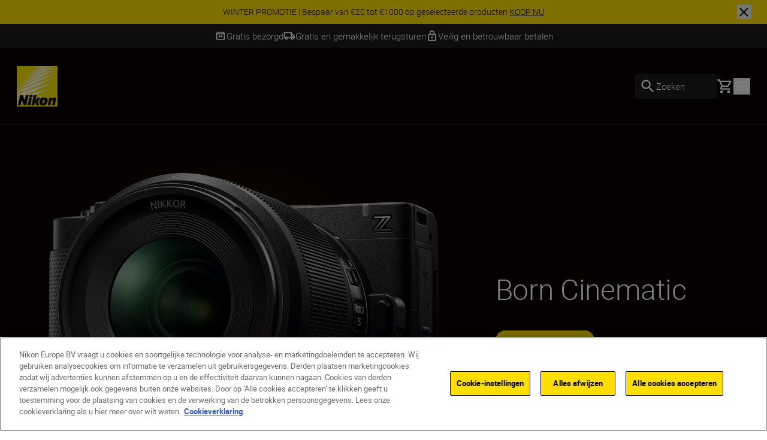

--- FILE ---
content_type: text/html; charset=utf-8
request_url: https://www.nikon.be/nl_BE/
body_size: 39779
content:
<!DOCTYPE html>
<html lang="nl-BE">

<head>
    <!-- ---- -->
    <!-- Version : 2.60.0-beta0184&#x2B;f38e6169e7e87332469255927d33b16f44ba55ac -->
    <!-- ---- -->

    <link rel="manifest" href="/manifest.json">
    <meta name="viewport" content="width=device-width, initial-scale=1.0"/>
    <meta name=" theme-color" content="#000000">

    <!-- seo -->
    <title>Homepage</title>
    <meta name="description" content="Nikon"/>
    <meta name="google-site-verification" content="VFwKUuiSa1QJr2BunoB3CEetM_xUmlBudrrOsickcPU"/>

    <!-- Canonical Link -->
    <link rel="canonical" href="https://www.nikon.be/nl_BE"/>

        <meta name="robots" content="max-image-preview:large">

    <!-- og tags -->
    <meta property="og:title" content="Homepage"/>
    <meta property="og:description" content="Nikon"/>
    <meta property="og:url" content="/nl_BE"/>
    <meta property="og:type"/>
    <meta property="og:image"/>
    <meta property="twitter:card" content="summary"/>
    <meta property="twitter:image"/>
    <meta property="twitter:site"/>
    <meta property="og:locale" content="nl-BE"/>

            <meta property="og:locale:alternate" content="en"/>
            <meta property="og:locale:alternate" content="en-GB"/>
            <meta property="og:locale:alternate" content="fr"/>
            <meta property="og:locale:alternate" content="es"/>
            <meta property="og:locale:alternate" content="sv"/>
            <meta property="og:locale:alternate" content="no"/>
            <meta property="og:locale:alternate" content="da"/>
            <meta property="og:locale:alternate" content="nl"/>
            <meta property="og:locale:alternate" content="en-MT"/>
            <meta property="og:locale:alternate" content="en-IE"/>
            <meta property="og:locale:alternate" content="fi-FI"/>
            <meta property="og:locale:alternate" content="de-DE"/>
            <meta property="og:locale:alternate" content="pl-PL"/>
            <meta property="og:locale:alternate" content="de-CH"/>
            <meta property="og:locale:alternate" content="en-IL"/>
            <meta property="og:locale:alternate" content="fr-CH"/>
            <meta property="og:locale:alternate" content="hu-HU"/>
            <meta property="og:locale:alternate" content="ru-RU"/>
            <meta property="og:locale:alternate" content="uk-UA"/>
            <meta property="og:locale:alternate" content="is-IS"/>
            <meta property="og:locale:alternate" content="ro-RO"/>
            <meta property="og:locale:alternate" content="lt"/>
            <meta property="og:locale:alternate" content="it-IT"/>
            <meta property="og:locale:alternate" content="fr-BE"/>
            <meta property="og:locale:alternate" content="pt-PT"/>
            <meta property="og:locale:alternate" content="hr-HR"/>
            <meta property="og:locale:alternate" content="sk-SK"/>
            <meta property="og:locale:alternate" content="cs-CZ"/>
            <meta property="og:locale:alternate" content="sr"/>
            <meta property="og:locale:alternate" content="ro-MD"/>
            <meta property="og:locale:alternate" content="en-CY"/>
            <meta property="og:locale:alternate" content="sl-SI"/>
            <meta property="og:locale:alternate" content="bg-BG"/>
            <meta property="og:locale:alternate" content="el-GR"/>
            <meta property="og:locale:alternate" content="el-CY"/>
            <meta property="og:locale:alternate" content="de-AT"/>
            <meta property="og:locale:alternate" content="tr-TR"/>
            <meta property="og:locale:alternate" content="lv"/>
            <meta property="og:locale:alternate" content="et"/>
            <meta property="og:locale:alternate" content="fr-FR"/>
            <meta property="og:locale:alternate" content="nl-NL"/>
<link href="https://www.nikon.co.uk/en_GB" hreflang="en-GB" rel="alternate" /><link href="https://www.nikon.bg/bg_BG" hreflang="bg-BG" rel="alternate" /><link href="https://www.nikon.hr/hr_HR" hreflang="hr-HR" rel="alternate" /><link href="https://www.nikon.cz/cs_CZ" hreflang="cs-CZ" rel="alternate" /><link href="https://www.nikon.dk/da_DK" hreflang="da" rel="alternate" /><link href="https://www.nikon.no/no_NO" hreflang="no" rel="alternate" /><link href="https://www.nikon.nl/nl_NL" hreflang="nl-NL" rel="alternate" /><link href="https://www.nikon.com.cy/en_CY" hreflang="en-CY" rel="alternate" /><link href="https://www.nikon.ie/en_IE" hreflang="en-IE" rel="alternate" /><link href="https://www.nikon.co.il/en_IL" hreflang="en-IL" rel="alternate" /><link href="https://www.nikon.com.mt/en_MT" hreflang="en-MT" rel="alternate" /><link href="https://www.nikon.be/nl_BE" hreflang="nl-BE" rel="alternate" /><link href="https://www.nikon.fi/fi_FI" hreflang="fi-FI" rel="alternate" /><link href="https://www.nikon.de/de_DE" hreflang="de-DE" rel="alternate" /><link href="https://www.nikon.pl/pl_PL" hreflang="pl-PL" rel="alternate" /><link href="https://www.nikon.ch/de_CH" hreflang="de-CH" rel="alternate" /><link href="https://www.nikon.ch/fr_CH" hreflang="fr-CH" rel="alternate" /><link href="https://www.nikon.hu/hu_HU" hreflang="hu-HU" rel="alternate" /><link href="https://www.nikon.ru/ru_RU" hreflang="ru-RU" rel="alternate" /><link href="https://www.nikon.is/is_IS" hreflang="is-IS" rel="alternate" /><link href="https://www.nikon.ro/ro_RO" hreflang="ro-RO" rel="alternate" /><link href="https://www.nikon.lt/en_LT" hreflang="lt" rel="alternate" /><link href="https://www.nikon.it/it_IT" hreflang="it-IT" rel="alternate" /><link href="https://www.nikon.be/fr_BE" hreflang="fr-BE" rel="alternate" /><link href="https://www.nikon.pt/pt_PT" hreflang="pt-PT" rel="alternate" /><link href="https://www.nikon.sk/sk_SK" hreflang="sk-SK" rel="alternate" /><link href="https://www.nikon.rs/sr_RS" hreflang="sr" rel="alternate" /><link href="https://www.nikon.md/ro_MD" hreflang="ro-MD" rel="alternate" /><link href="https://www.nikon.es/es_ES" hreflang="es" rel="alternate" /><link href="https://www.nikon.si/sl_SI" hreflang="sl-SI" rel="alternate" /><link href="https://www.nikon.se/sv_SE" hreflang="sv" rel="alternate" /><link href="https://www.nikon.gr/el_GR" hreflang="el-GR" rel="alternate" /><link href="https://www.nikon.com.tr/tr_TR" hreflang="tr-TR" rel="alternate" /><link href="https://www.nikon.com.cy/el_CY" hreflang="el-CY" rel="alternate" /><link href="https://www.nikon.ua/uk_UA" hreflang="uk-UA" rel="alternate" /><link href="https://www.nikon.at/de_AT" hreflang="de-AT" rel="alternate" /><link href="https://www.nikon.lv/en_LV" hreflang="lv" rel="alternate" /><link href="https://www.nikon.ee/en_EE" hreflang="et" rel="alternate" /><link href="https://www.nikon.fr/fr_FR" hreflang="fr-FR" rel="alternate" />

    <!-- Roboto Fonts -->
    <link rel="stylesheet" href="/fonts/roboto/roboto.css?v=Cdd68vc9d1TAOyPXcLW2VB2e_V_Kqj9jis5SVPLmpwA">

    <!-- Client CSS -->
    <link rel="stylesheet" href="/dist-client/css.min.css?v=IDU2ti-PveoNCuM648nayRQSZ61rC5zmJrt5RlvINto" />

    <!-- RequiredClientResources Header -->
    <script nonce="5ZYynEiZCmtSdl6QDpsdrKL3dQBleQ7uesyUd7B1DTM=">
!function(T,l,y){var S=T.location,k="script",D="instrumentationKey",C="ingestionendpoint",I="disableExceptionTracking",E="ai.device.",b="toLowerCase",w="crossOrigin",N="POST",e="appInsightsSDK",t=y.name||"appInsights";(y.name||T[e])&&(T[e]=t);var n=T[t]||function(d){var g=!1,f=!1,m={initialize:!0,queue:[],sv:"5",version:2,config:d};function v(e,t){var n={},a="Browser";return n[E+"id"]=a[b](),n[E+"type"]=a,n["ai.operation.name"]=S&&S.pathname||"_unknown_",n["ai.internal.sdkVersion"]="javascript:snippet_"+(m.sv||m.version),{time:function(){var e=new Date;function t(e){var t=""+e;return 1===t.length&&(t="0"+t),t}return e.getUTCFullYear()+"-"+t(1+e.getUTCMonth())+"-"+t(e.getUTCDate())+"T"+t(e.getUTCHours())+":"+t(e.getUTCMinutes())+":"+t(e.getUTCSeconds())+"."+((e.getUTCMilliseconds()/1e3).toFixed(3)+"").slice(2,5)+"Z"}(),iKey:e,name:"Microsoft.ApplicationInsights."+e.replace(/-/g,"")+"."+t,sampleRate:100,tags:n,data:{baseData:{ver:2}}}}var h=d.url||y.src;if(h){function a(e){var t,n,a,i,r,o,s,c,u,p,l;g=!0,m.queue=[],f||(f=!0,t=h,s=function(){var e={},t=d.connectionString;if(t)for(var n=t.split(";"),a=0;a<n.length;a++){var i=n[a].split("=");2===i.length&&(e[i[0][b]()]=i[1])}if(!e[C]){var r=e.endpointsuffix,o=r?e.location:null;e[C]="https://"+(o?o+".":"")+"dc."+(r||"services.visualstudio.com")}return e}(),c=s[D]||d[D]||"",u=s[C],p=u?u+"/v2/track":d.endpointUrl,(l=[]).push((n="SDK LOAD Failure: Failed to load Application Insights SDK script (See stack for details)",a=t,i=p,(o=(r=v(c,"Exception")).data).baseType="ExceptionData",o.baseData.exceptions=[{typeName:"SDKLoadFailed",message:n.replace(/\./g,"-"),hasFullStack:!1,stack:n+"\nSnippet failed to load ["+a+"] -- Telemetry is disabled\nHelp Link: https://go.microsoft.com/fwlink/?linkid=2128109\nHost: "+(S&&S.pathname||"_unknown_")+"\nEndpoint: "+i,parsedStack:[]}],r)),l.push(function(e,t,n,a){var i=v(c,"Message"),r=i.data;r.baseType="MessageData";var o=r.baseData;return o.message='AI (Internal): 99 message:"'+("SDK LOAD Failure: Failed to load Application Insights SDK script (See stack for details) ("+n+")").replace(/\"/g,"")+'"',o.properties={endpoint:a},i}(0,0,t,p)),function(e,t){if(JSON){var n=T.fetch;if(n&&!y.useXhr)n(t,{method:N,body:JSON.stringify(e),mode:"cors"});else if(XMLHttpRequest){var a=new XMLHttpRequest;a.open(N,t),a.setRequestHeader("Content-type","application/json"),a.send(JSON.stringify(e))}}}(l,p))}function i(e,t){f||setTimeout(function(){!t&&m.core||a()},500)}var e=function(){var n=l.createElement(k);n.src=h;var e=y[w];return!e&&""!==e||"undefined"==n[w]||(n[w]=e),n.onload=i,n.onerror=a,n.onreadystatechange=function(e,t){"loaded"!==n.readyState&&"complete"!==n.readyState||i(0,t)},n}();y.ld<0?l.getElementsByTagName("head")[0].appendChild(e):setTimeout(function(){l.getElementsByTagName(k)[0].parentNode.appendChild(e)},y.ld||0)}try{m.cookie=l.cookie}catch(p){}function t(e){for(;e.length;)!function(t){m[t]=function(){var e=arguments;g||m.queue.push(function(){m[t].apply(m,e)})}}(e.pop())}var n="track",r="TrackPage",o="TrackEvent";t([n+"Event",n+"PageView",n+"Exception",n+"Trace",n+"DependencyData",n+"Metric",n+"PageViewPerformance","start"+r,"stop"+r,"start"+o,"stop"+o,"addTelemetryInitializer","setAuthenticatedUserContext","clearAuthenticatedUserContext","flush"]),m.SeverityLevel={Verbose:0,Information:1,Warning:2,Error:3,Critical:4};var s=(d.extensionConfig||{}).ApplicationInsightsAnalytics||{};if(!0!==d[I]&&!0!==s[I]){var c="onerror";t(["_"+c]);var u=T[c];T[c]=function(e,t,n,a,i){var r=u&&u(e,t,n,a,i);return!0!==r&&m["_"+c]({message:e,url:t,lineNumber:n,columnNumber:a,error:i}),r},d.autoExceptionInstrumented=!0}return m}(y.cfg);function a(){y.onInit&&y.onInit(n)}(T[t]=n).queue&&0===n.queue.length?(n.queue.push(a),n.trackPageView({})):a()}(window,document,{src: "https://js.monitor.azure.com/scripts/b/ai.2.gbl.min.js", crossOrigin: "anonymous", cfg: {disablePageUnloadEvents: ['unload'], instrumentationKey: '15316cd0-34d1-4e1b-bbd0-b02dc1aef76e', disableCookiesUsage: false }});
</script>


        <!-- Google Tag Manager -->
        <script id="gtmScript" nonce='5ZYynEiZCmtSdl6QDpsdrKL3dQBleQ7uesyUd7B1DTM=' data-nonce='5ZYynEiZCmtSdl6QDpsdrKL3dQBleQ7uesyUd7B1DTM='>
            (function (w, d, s, l, i) {
                w[l] = w[l] || [];
                w[l].push({
                    'gtm.start': new Date().getTime(), event: 'gtm.js'
                });
                var f = d.getElementsByTagName(s)[0],
                    j = d.createElement(s), dl = l != 'dataLayer' ? '&l=' + l : '';
                j.async = true;
                j.src = 'https://www.googletagmanager.com/gtm.js?id=' + i + dl;
                var n = d.querySelector('[nonce]');
                n && j.setAttribute('nonce', n.nonce || n.getAttribute('nonce'));
                f.parentNode.insertBefore(j, f);
            })(window, document, 'script', 'dataLayer', 'GTM-MNWP7J6');
        </script>
        <!-- End Google Tag Manager -->


</head>

<body data-hj-ignore-attributes data-enable-soft-load='True'>
<script nonce="5ZYynEiZCmtSdl6QDpsdrKL3dQBleQ7uesyUd7B1DTM=">
    const pageObject = {
        'pageType': 'HomepagePageViewModel',
        'currency': 'EUR',
        'language': 'nl-BE',
        'country': 'BEL'
    }
    const userObject = {
        'userId': null,
        'loggedIn': '0'
    }
    window.dataLayer = window.dataLayer || [];
    dataLayer.push({
        'event': 'init',
        'page': pageObject,
        'user': userObject,
        'traffic_type': 'external'
    })
</script>

    <div
        class='z-[9999] fixed right-0 md:bottom-7.5 bottom-5 max-w-[650px] w-full md:right-2.5'
        aria-live="polite">

<react-component id="react_0HNIO26IR6MQF"></react-component><!-- Cached SSR Response - react_0HNIO26IR6MQF -->    </div>

    <!-- Google Tag Manager (noscript) -->
    <noscript>
        <iframe src="https://www.googletagmanager.com/ns.html?id=GTM-MNWP7J6"
                height="0" width="0" style="display:none;visibility:hidden" title="GoogleTagManager"></iframe>
    </noscript>
    <!-- End Google Tag Manager (noscript) -->

    <!-- OneTrust Cookies Consent Notice -->
    <script nonce='5ZYynEiZCmtSdl6QDpsdrKL3dQBleQ7uesyUd7B1DTM=' src="https://cdn.cookielaw.org/scripttemplates/otSDKStub.js"
            data-document-language="true" type="text/javascript" charset="UTF-8"
            data-domain-script=1d3caee2-afc4-4d20-b523-4359010d1cac></script>
    <script nonce='5ZYynEiZCmtSdl6QDpsdrKL3dQBleQ7uesyUd7B1DTM=' type="text/javascript">function OptanonWrapper() {
        }</script>
    <!-- OneTrust Cookies Consent Notice end -->

<div class="dark theme-page-dark">
    <div id="drawer-root"></div>
    
    
        <div class="bg-black-100 w-full z-[101] lg:sticky lg:top-0 dark theme-page-dark">

<react-component id="react_0HNIO26IR6LL3"><div class="relative z-100 flex w-full items-center text-black-100 bg-yellow" id="SiteNotifications" data-testid="CT-03-Site-Notification" role="region" aria-label="Site notifications banner" style="opacity:0;transform:translateY(-100%) translateZ(0)"><div class="flex min-h-[2.5rem] w-full"><div class="ml-7.5 self-center hidden"><button id="prevBtn-site-notifications-carousel" class="flex select-none items-center justify-center rounded-full h-6 w-6 animate-arrow-left cursor-pointer" aria-label="Go to previous slide" aria-disabled="false" tabindex="0" data-testid="previous-slide"><svg class="text-black-100 arrow_left" viewBox="0 0 1024 1024" style="display:inline-block;stroke:currentColor;fill:currentColor;width:1.5rem;height:1.5rem"><path d="M598 298v428l-214-214z"></path></svg></button></div><div class="swiper w-full min-w-0" id="site-notifications-carousel"><div class="swiper-wrapper"><div class="swiper-slide stretch-card"><a href="/nl_BE/promotions/instantsavings" target="_self" class="flex h-full items-center justify-center px-[4.625rem] py-2 text-center" data-testid="CT-03-Site-Notification-Item-0"><div class="body-four" data-testid="CT-03-Site-Notification-Text">WINTER PROMOTIE | Bespaar van €20 tot €1000 op geselecteerde producten <span class="whitespace-nowrap underline" data-testid="CT-03-Site-Notification-Link-Name">KOOP NU</span></div></a></div></div></div><div class="mr-7.5 self-center hidden"><button id="nextBtn-site-notifications-carousel" class="flex select-none items-center justify-center rounded-full h-6 w-6 animate-arrow-right cursor-pointer" aria-label="Go to next slide" aria-disabled="false" tabindex="0" data-testid="next-slide"><svg class="text-black-100 arrow_right" viewBox="0 0 1024 1024" style="display:inline-block;stroke:currentColor;fill:currentColor;width:1.5rem;height:1.5rem"><path d="M426 726v-428l214 214z"></path></svg></button></div></div><button type="button" class="close-button before:bg-black-100 after:bg-black-100 absolute right-1 z-10 lg:right-[1.625rem]" aria-label="Close site notification" style="width:1.5rem;height:1.5rem" data-testid="CT-03-Site-Notification-Close-Button"></button></div></react-component><!-- Cached SSR Response - react_0HNIO26IR6LL3 -->    </div>
    <div>

<react-component id="react_0HNIO26IR6LLC"><div class="relative z-100 bg-grey-600 text-white" data-testid="CT-141-USPs-Strip" role="region" aria-label="Unique Selling Point Strip" id="usp-strip"><div style="opacity:0"><div class="flex px-7.5 overflow-hidden" data-testid="CT-141-USPs-Strip-Wrapper"><div class="flex h-10 w-full items-center justify-center gap-x-15"><a href="" class="flex h-full items-center gap-x-2.5 pointer-events-none" data-testid="CT-141-USPs-Strip-Item-0"><svg class="text-grey-600 box" viewBox="0 0 1024 1024" style="display:inline-block;stroke:currentColor;fill:currentColor;width:1.25rem;height:1.25rem"><path d="M230.399 358.399v435.201h563.201v-435.201h-128v307.201l-153.6-76.8-153.601 76.8v-307.201h-128zM230.399 870.4c-21.12 0-39.2-7.522-54.24-22.562s-22.56-33.118-22.56-54.238v-505.601c0-9.955 1.867-19.555 5.6-28.8s9.333-17.777 16.8-25.6l57.6-57.6c7.822-7.822 16.335-13.511 25.537-17.067s18.824-5.333 28.863-5.333h448.001c10.039 0 19.661 1.778 28.864 5.333 9.199 3.556 17.711 9.245 25.536 17.067l57.6 57.6c7.467 7.823 13.065 16.356 16.798 25.6s5.602 18.845 5.602 28.8v505.601c0 21.12-7.522 39.198-22.562 54.238s-33.118 22.562-54.238 22.562h-563.201zM236.799 281.599h550.401l-51.2-51.2h-448.001l-51.2 51.2zM435.2 358.399v182.401l76.8-38.4 76.8 38.4v-182.401h-153.6z"></path></svg><p class="flex items-center body-three whitespace-nowrap text-grey-600" data-testid="CT-141-USPs-Strip-Item-Title-0">Gratis bezorgd</p></a><a href="" class="flex h-full items-center gap-x-2.5 pointer-events-none" data-testid="CT-141-USPs-Strip-Item-1"><svg class="text-grey-600 local_shipping" viewBox="0 0 1024 1024" style="display:inline-block;stroke:currentColor;fill:currentColor;width:1.25rem;height:1.25rem"><path d="M253.414 837.818c-35.914 0-66.442-12.67-91.582-38.014-25.14-25.339-37.71-56.111-37.71-92.314h-77.576v-443.113c0-21.504 7.596-39.913 22.788-55.226s33.455-22.97 54.788-22.97h594.745v156.393h129.294l129.294 182.458v182.458h-77.577c0 36.203-12.567 66.974-37.711 92.314-25.139 25.344-55.664 38.014-91.578 38.014s-66.444-12.67-91.583-38.014c-25.144-25.339-37.711-56.111-37.711-92.314h-258.587c0 36.203-12.57 66.974-37.71 92.314-25.141 25.344-55.668 38.014-91.583 38.014zM253.414 759.622c14.653 0 26.936-4.994 36.849-14.988s14.869-22.374 14.869-37.143c0-14.769-4.957-27.15-14.869-37.143s-22.195-14.988-36.849-14.988c-14.653 0-26.936 4.994-36.848 14.988s-14.869 22.374-14.869 37.143c0 14.769 4.957 27.15 14.869 37.143s22.195 14.988 36.848 14.988zM124.121 629.295h25.858c12.211-16.654 27.295-29.505 45.252-38.554 17.958-9.053 37.351-13.577 58.182-13.577s40.225 4.524 58.182 13.577c17.958 9.048 32.873 21.9 44.745 38.554h284.953v-364.916h-517.173v364.916zM770.588 759.622c14.653 0 26.936-4.994 36.845-14.988 9.914-9.993 14.871-22.374 14.871-37.143s-4.957-27.15-14.871-37.143c-9.91-9.993-22.193-14.988-36.845-14.988-14.657 0-26.936 4.994-36.85 14.988s-14.871 22.374-14.871 37.143c0 14.769 4.957 27.15 14.871 37.143s22.193 14.988 36.85 14.988zM718.867 551.098l181.011-1.085-91.583-129.243h-89.428v130.327z"></path></svg><p class="flex items-center body-three whitespace-nowrap text-grey-600" data-testid="CT-141-USPs-Strip-Item-Title-1">Gratis en gemakkelijk terugsturen</p></a><a href="" class="flex h-full items-center gap-x-2.5 pointer-events-none" data-testid="CT-141-USPs-Strip-Item-2"><svg class="text-grey-600 lock" viewBox="0 0 1024 1024" style="display:inline-block;stroke:currentColor;fill:currentColor;width:1.25rem;height:1.25rem"><path d="M768 341.333h-42.667v-85.333c0-117.76-95.573-213.333-213.333-213.333s-213.333 95.573-213.333 213.333v85.333h-42.667c-46.933 0-85.333 38.4-85.333 85.333v426.667c0 46.933 38.4 85.333 85.333 85.333h512c46.933 0 85.333-38.4 85.333-85.333v-426.667c0-46.933-38.4-85.333-85.333-85.333zM384 256c0-70.827 57.173-128 128-128s128 57.173 128 128v85.333h-256v-85.333zM768 853.333h-512v-426.667h512v426.667zM512 725.333c46.933 0 85.333-38.4 85.333-85.333s-38.4-85.333-85.333-85.333c-46.933 0-85.333 38.4-85.333 85.333s38.4 85.333 85.333 85.333z"></path></svg><p class="flex items-center body-three whitespace-nowrap text-grey-600" data-testid="CT-141-USPs-Strip-Item-Title-2">Veilig en betrouwbaar betalen</p></a></div></div></div><div class="invisible absolute top-0 right-0 left-0 overflow-hidden"><div class="flex px-7.5 overflow-hidden" data-testid="CT-141-USPs-Strip-Wrapper"><div class="flex h-10 w-full items-center justify-center gap-x-15"><a href="" class="flex h-full items-center gap-x-2.5 pointer-events-none" data-testid="CT-141-USPs-Strip-Item-0"><svg class="text-grey-600 box" viewBox="0 0 1024 1024" style="display:inline-block;stroke:currentColor;fill:currentColor;width:1.25rem;height:1.25rem"><path d="M230.399 358.399v435.201h563.201v-435.201h-128v307.201l-153.6-76.8-153.601 76.8v-307.201h-128zM230.399 870.4c-21.12 0-39.2-7.522-54.24-22.562s-22.56-33.118-22.56-54.238v-505.601c0-9.955 1.867-19.555 5.6-28.8s9.333-17.777 16.8-25.6l57.6-57.6c7.822-7.822 16.335-13.511 25.537-17.067s18.824-5.333 28.863-5.333h448.001c10.039 0 19.661 1.778 28.864 5.333 9.199 3.556 17.711 9.245 25.536 17.067l57.6 57.6c7.467 7.823 13.065 16.356 16.798 25.6s5.602 18.845 5.602 28.8v505.601c0 21.12-7.522 39.198-22.562 54.238s-33.118 22.562-54.238 22.562h-563.201zM236.799 281.599h550.401l-51.2-51.2h-448.001l-51.2 51.2zM435.2 358.399v182.401l76.8-38.4 76.8 38.4v-182.401h-153.6z"></path></svg><p class="flex items-center body-three whitespace-nowrap text-grey-600" data-testid="CT-141-USPs-Strip-Item-Title-0">Gratis bezorgd</p></a><a href="" class="flex h-full items-center gap-x-2.5 pointer-events-none" data-testid="CT-141-USPs-Strip-Item-1"><svg class="text-grey-600 local_shipping" viewBox="0 0 1024 1024" style="display:inline-block;stroke:currentColor;fill:currentColor;width:1.25rem;height:1.25rem"><path d="M253.414 837.818c-35.914 0-66.442-12.67-91.582-38.014-25.14-25.339-37.71-56.111-37.71-92.314h-77.576v-443.113c0-21.504 7.596-39.913 22.788-55.226s33.455-22.97 54.788-22.97h594.745v156.393h129.294l129.294 182.458v182.458h-77.577c0 36.203-12.567 66.974-37.711 92.314-25.139 25.344-55.664 38.014-91.578 38.014s-66.444-12.67-91.583-38.014c-25.144-25.339-37.711-56.111-37.711-92.314h-258.587c0 36.203-12.57 66.974-37.71 92.314-25.141 25.344-55.668 38.014-91.583 38.014zM253.414 759.622c14.653 0 26.936-4.994 36.849-14.988s14.869-22.374 14.869-37.143c0-14.769-4.957-27.15-14.869-37.143s-22.195-14.988-36.849-14.988c-14.653 0-26.936 4.994-36.848 14.988s-14.869 22.374-14.869 37.143c0 14.769 4.957 27.15 14.869 37.143s22.195 14.988 36.848 14.988zM124.121 629.295h25.858c12.211-16.654 27.295-29.505 45.252-38.554 17.958-9.053 37.351-13.577 58.182-13.577s40.225 4.524 58.182 13.577c17.958 9.048 32.873 21.9 44.745 38.554h284.953v-364.916h-517.173v364.916zM770.588 759.622c14.653 0 26.936-4.994 36.845-14.988 9.914-9.993 14.871-22.374 14.871-37.143s-4.957-27.15-14.871-37.143c-9.91-9.993-22.193-14.988-36.845-14.988-14.657 0-26.936 4.994-36.85 14.988s-14.871 22.374-14.871 37.143c0 14.769 4.957 27.15 14.871 37.143s22.193 14.988 36.85 14.988zM718.867 551.098l181.011-1.085-91.583-129.243h-89.428v130.327z"></path></svg><p class="flex items-center body-three whitespace-nowrap text-grey-600" data-testid="CT-141-USPs-Strip-Item-Title-1">Gratis en gemakkelijk terugsturen</p></a><a href="" class="flex h-full items-center gap-x-2.5 pointer-events-none" data-testid="CT-141-USPs-Strip-Item-2"><svg class="text-grey-600 lock" viewBox="0 0 1024 1024" style="display:inline-block;stroke:currentColor;fill:currentColor;width:1.25rem;height:1.25rem"><path d="M768 341.333h-42.667v-85.333c0-117.76-95.573-213.333-213.333-213.333s-213.333 95.573-213.333 213.333v85.333h-42.667c-46.933 0-85.333 38.4-85.333 85.333v426.667c0 46.933 38.4 85.333 85.333 85.333h512c46.933 0 85.333-38.4 85.333-85.333v-426.667c0-46.933-38.4-85.333-85.333-85.333zM384 256c0-70.827 57.173-128 128-128s128 57.173 128 128v85.333h-256v-85.333zM768 853.333h-512v-426.667h512v426.667zM512 725.333c46.933 0 85.333-38.4 85.333-85.333s-38.4-85.333-85.333-85.333c-46.933 0-85.333 38.4-85.333 85.333s38.4 85.333 85.333 85.333z"></path></svg><p class="flex items-center body-three whitespace-nowrap text-grey-600" data-testid="CT-141-USPs-Strip-Item-Title-2">Veilig en betrouwbaar betalen</p></a></div></div></div></div></react-component><!-- Cached SSR Response - react_0HNIO26IR6LLC -->    </div>
<div class="flex flex-col dark">
    <div class="relative xl:z-80">

<react-component id="react_0HNIO26IR6LLH"><nav aria-label="Main navigation" class="relative flex flex-col" data-testid="CT-01-Header"><div class="relative z-80 flex h-[77px] flex-row items-stretch border-grey-500/30 border-b bg-black-100 px-5 py-2.5 lg:h-[129px] lg:px-7 lg:py-3.5"><a href="/nl_BE" target="_self" rel="noreferrer" class="my-2 mr-6 lg:my-4" data-testid="CT-01-Header-Navigation-Logo-Link"><picture class=""><source type="image/webp" sizes="" srcSet="/globalassets/digizuite/168739-en-nikon-logo-vCE46A569D7B1.png/OptimizelyPhoneWebP 376w, /globalassets/digizuite/168739-en-nikon-logo-vCE46A569D7B1.png/OptimizelyTabletWebP 768w, /globalassets/digizuite/168739-en-nikon-logo-vCE46A569D7B1.png/OptimizelySmallDesktopWebP 1024w, /globalassets/digizuite/168739-en-nikon-logo-vCE46A569D7B1.png/OptimizelyDesktopWebP 1440w"/><img alt="nikon-image" class="h-10 w-10 lg:h-[4.25rem] lg:w-[4.25rem] transition duration-500 ease-in-out" draggable="false" loading="eager" sizes="" src="/globalassets/digizuite/168739-en-nikon-logo-vCE46A569D7B1.png/OptimizelyPhoneWebP" srcSet="/globalassets/digizuite/168739-en-nikon-logo-vCE46A569D7B1.png/OptimizelyPhonePNG 376w, /globalassets/digizuite/168739-en-nikon-logo-vCE46A569D7B1.png/OptimizelyTabletPNG 768w, /globalassets/digizuite/168739-en-nikon-logo-vCE46A569D7B1.png/OptimizelySmallDesktopPNG 1024w, /globalassets/digizuite/168739-en-nikon-logo-vCE46A569D7B1.png/OptimizelyDesktopPNG 1440w" data-testid="CT-01-Header-Navigation-Logo-Image"/></picture></a><ul class="hidden items-stretch justify-center xl:flex"><li class="body-two flex items-center pr-6 text-white"><a class="flex items-center transition-colors hover:text-yellow" href="#" rel="noreferrer" data-testid="CT-01-Header-Item-Producten">Producten</a><div class="hidden"><div class="absolute top-[100%] right-0 left-0 z-100"><div class="h-auto bg-grey-200 outline-none"><ul class="top flex flex-row bg-white pt-7 pr-32 pb-7 pl-32"><li class="body-two cursor-pointer pr-6 text-black-100"><a href="/nl_BE/product/cameras" target="_self" data-testid="CT-01-Header-Second-Level-Nav-Category-Link-Camera&#x27;s"><div class="second-level-nav-title body-two whitespace-nowrap" data-testid="CT-01-Header-Second-Level-Nav-Category-Title-Camera&#x27;s">Camera&#x27;s</div></a><div class="mx-auto h-2 w-2 rounded-full bg-yellow"></div><div class="hidden"><div class="mr-4 ml-4 flex min-h-[418px] cursor-default flex-col pb-24 lgm:mr-0 lgm:ml-0 lgm:flex-row lgm:pl-[9.5rem] xl:absolute xl:top-[100%] xl:right-0 xl:left-0 xl:bg-grey-200" data-testid="CT-01-Header-Sub-Nav-Tab-Camera&#x27;s"><div class="grid grid-flow-row auto-rows-max md:grid-cols-2 md:gap-x-8 lgm:w-8/12 xl:grid-cols-3 2xl:grid-cols-4 2xl:gap-5"><a href="/nl_BE/product/cameras/mirrorless" target="_self" class="body-two relative w-full text-center text-black-100 xl:leading-28" data-testid="CT-01-Header-Sub-Nav-Tab-Navigation-Card-0"><div class="mt-8 flex flex-col items-center lg:mt-28 lgm:mr-12"><picture class=""><source type="image/webp" sizes="300px" srcSet="/globalassets/digizuite/190065-en-z6iii_24-70_4_front-v10AC2733DFED.png/OptimizelyPhoneWebP 376w, /globalassets/digizuite/190065-en-z6iii_24-70_4_front-v10AC2733DFED.png/OptimizelyTabletWebP 768w, /globalassets/digizuite/190065-en-z6iii_24-70_4_front-v10AC2733DFED.png/OptimizelySmallDesktopWebP 1024w, /globalassets/digizuite/190065-en-z6iii_24-70_4_front-v10AC2733DFED.png/OptimizelyDesktopWebP 1440w"/><img alt="nikon-image" class="mb-12 w-full h-40 lg:h-56 object-contain transition duration-500 ease-in-out" draggable="false" loading="lazy" sizes="300px" src="/globalassets/digizuite/190065-en-z6iii_24-70_4_front-v10AC2733DFED.png/OptimizelyPhoneWebP" srcSet="/globalassets/digizuite/190065-en-z6iii_24-70_4_front-v10AC2733DFED.png/OptimizelyPhonePNG 376w, /globalassets/digizuite/190065-en-z6iii_24-70_4_front-v10AC2733DFED.png/OptimizelyTabletPNG 768w, /globalassets/digizuite/190065-en-z6iii_24-70_4_front-v10AC2733DFED.png/OptimizelySmallDesktopPNG 1024w, /globalassets/digizuite/190065-en-z6iii_24-70_4_front-v10AC2733DFED.png/OptimizelyDesktopPNG 1440w" data-testid="CT-01-Header-Sub-Nav-Tab-Navigation-Card-0-Image"/></picture><div class="flex w-full justify-center gap-x-[15px]"><div class="max-w-[80%]">Systeemcamera&#x27;s</div></div></div></a><a href="/nl_BE/product/cameras/cinema" target="_self" class="body-two relative w-full text-center text-black-100 xl:leading-28" data-testid="CT-01-Header-Sub-Nav-Tab-Navigation-Card-1"><div class="mt-8 flex flex-col items-center lg:mt-28 lgm:mr-12"><picture class=""><source type="image/webp" sizes="300px" srcSet="/globalassets/digizuite/202120-en-zr_z50_1.4_front-v05AAF44874E5.png/OptimizelyPhoneWebP 376w, /globalassets/digizuite/202120-en-zr_z50_1.4_front-v05AAF44874E5.png/OptimizelyTabletWebP 768w, /globalassets/digizuite/202120-en-zr_z50_1.4_front-v05AAF44874E5.png/OptimizelySmallDesktopWebP 1024w, /globalassets/digizuite/202120-en-zr_z50_1.4_front-v05AAF44874E5.png/OptimizelyDesktopWebP 1440w"/><img alt="nikon-image" class="mb-12 w-full h-40 lg:h-56 object-contain transition duration-500 ease-in-out" draggable="false" loading="lazy" sizes="300px" src="/globalassets/digizuite/202120-en-zr_z50_1.4_front-v05AAF44874E5.png/OptimizelyPhoneWebP" srcSet="/globalassets/digizuite/202120-en-zr_z50_1.4_front-v05AAF44874E5.png/OptimizelyPhonePNG 376w, /globalassets/digizuite/202120-en-zr_z50_1.4_front-v05AAF44874E5.png/OptimizelyTabletPNG 768w, /globalassets/digizuite/202120-en-zr_z50_1.4_front-v05AAF44874E5.png/OptimizelySmallDesktopPNG 1024w, /globalassets/digizuite/202120-en-zr_z50_1.4_front-v05AAF44874E5.png/OptimizelyDesktopPNG 1440w" data-testid="CT-01-Header-Sub-Nav-Tab-Navigation-Card-1-Image"/></picture><div class="flex w-full justify-center gap-x-[15px]"><div class="max-w-[80%]">Filmcamera&#x27;s </div></div></div></a><a href="/nl_BE/product/cameras/dslr" target="_self" class="body-two relative w-full text-center text-black-100 xl:leading-28" data-testid="CT-01-Header-Sub-Nav-Tab-Navigation-Card-2"><div class="mt-8 flex flex-col items-center lg:mt-28 lgm:mr-12"><picture class=""><source type="image/webp" sizes="300px" srcSet="/globalassets/digizuite/102645-en-d5600_afp_18_55_vr_frt-v47AA0C0CB75E.png/OptimizelyPhoneWebP 376w, /globalassets/digizuite/102645-en-d5600_afp_18_55_vr_frt-v47AA0C0CB75E.png/OptimizelyTabletWebP 768w, /globalassets/digizuite/102645-en-d5600_afp_18_55_vr_frt-v47AA0C0CB75E.png/OptimizelySmallDesktopWebP 1024w, /globalassets/digizuite/102645-en-d5600_afp_18_55_vr_frt-v47AA0C0CB75E.png/OptimizelyDesktopWebP 1440w"/><img alt="nikon-image" class="mb-12 w-full h-40 lg:h-56 object-contain transition duration-500 ease-in-out" draggable="false" loading="lazy" sizes="300px" src="/globalassets/digizuite/102645-en-d5600_afp_18_55_vr_frt-v47AA0C0CB75E.png/OptimizelyPhoneWebP" srcSet="/globalassets/digizuite/102645-en-d5600_afp_18_55_vr_frt-v47AA0C0CB75E.png/OptimizelyPhonePNG 376w, /globalassets/digizuite/102645-en-d5600_afp_18_55_vr_frt-v47AA0C0CB75E.png/OptimizelyTabletPNG 768w, /globalassets/digizuite/102645-en-d5600_afp_18_55_vr_frt-v47AA0C0CB75E.png/OptimizelySmallDesktopPNG 1024w, /globalassets/digizuite/102645-en-d5600_afp_18_55_vr_frt-v47AA0C0CB75E.png/OptimizelyDesktopPNG 1440w" data-testid="CT-01-Header-Sub-Nav-Tab-Navigation-Card-2-Image"/></picture><div class="flex w-full justify-center gap-x-[15px]"><div class="max-w-[80%]">D-SLR-camera&#x27;s</div></div></div></a><a href="/nl_BE/product/cameras/compact" target="_self" class="body-two relative w-full text-center text-black-100 xl:leading-28" data-testid="CT-01-Header-Sub-Nav-Tab-Navigation-Card-3"><div class="mt-8 flex flex-col items-center lg:mt-28 lgm:mr-12"><picture class=""><source type="image/webp" sizes="300px" srcSet="/globalassets/digizuite/94887-en-p950_front-v900A75183ED1.png/OptimizelyPhoneWebP 376w, /globalassets/digizuite/94887-en-p950_front-v900A75183ED1.png/OptimizelyTabletWebP 768w, /globalassets/digizuite/94887-en-p950_front-v900A75183ED1.png/OptimizelySmallDesktopWebP 1024w, /globalassets/digizuite/94887-en-p950_front-v900A75183ED1.png/OptimizelyDesktopWebP 1440w"/><img alt="nikon-image" class="mb-12 w-full h-40 lg:h-56 object-contain transition duration-500 ease-in-out" draggable="false" loading="lazy" sizes="300px" src="/globalassets/digizuite/94887-en-p950_front-v900A75183ED1.png/OptimizelyPhoneWebP" srcSet="/globalassets/digizuite/94887-en-p950_front-v900A75183ED1.png/OptimizelyPhonePNG 376w, /globalassets/digizuite/94887-en-p950_front-v900A75183ED1.png/OptimizelyTabletPNG 768w, /globalassets/digizuite/94887-en-p950_front-v900A75183ED1.png/OptimizelySmallDesktopPNG 1024w, /globalassets/digizuite/94887-en-p950_front-v900A75183ED1.png/OptimizelyDesktopPNG 1440w" data-testid="CT-01-Header-Sub-Nav-Tab-Navigation-Card-3-Image"/></picture><div class="flex w-full justify-center gap-x-[15px]"><div class="max-w-[80%]">Compactcamera&#x27;s</div></div></div></a></div><div class="relative flex h-full justify-start lgm:w-4/12 lgm:justify-center"><ul class="pt-14" data-testid="CT-01-Header-Sub-Nav-Tab-Links-List" style="opacity:0"><li class="mb-6 flex" style="transform:none"><div class="mr-4 flex h-7 w-7 items-center justify-center rounded-full bg-yellow" data-testid="Link-List-Icon" style="opacity:1"><svg class="text-black-100 east" viewBox="0 0 1024 1024" style="display:inline-block;stroke:currentColor;fill:currentColor;width:.75rem;height:.75rem"><path d="M640 213.333l-60.16 60.16 195.413 195.84h-689.92v85.333h689.92l-195.84 195.84 60.587 60.16 298.667-298.667-298.667-298.667z"></path></svg></div><a href="/nl_BE/product/accessories/accessories-mirrorless-cameras" target="_self" class="body-two transition-colors text-black-100" data-testid="Link-List-Link">Accessoires voor systeemcamera&#x27;s</a></li><li class="mb-6 flex" style="transform:none"><div class="mr-4 flex h-7 w-7 items-center justify-center rounded-full bg-yellow" data-testid="Link-List-Icon" style="opacity:1"><svg class="text-black-100 east" viewBox="0 0 1024 1024" style="display:inline-block;stroke:currentColor;fill:currentColor;width:.75rem;height:.75rem"><path d="M640 213.333l-60.16 60.16 195.413 195.84h-689.92v85.333h689.92l-195.84 195.84 60.587 60.16 298.667-298.667-298.667-298.667z"></path></svg></div><a href="/nl_BE/product/lenses/mirrorless" target="_self" class="body-two transition-colors text-black-100" data-testid="Link-List-Link">Objectieven voor systeemcamera’s</a></li></ul><ul class="invisible absolute top-0 z-[1] pt-14"><li class="mb-6 flex"><div class="mr-4 flex h-7 w-7 items-center justify-center rounded-full bg-yellow"><svg class="text-black-100 east" viewBox="0 0 1024 1024" style="display:inline-block;stroke:currentColor;fill:currentColor;width:.75rem;height:.75rem"><path d="M640 213.333l-60.16 60.16 195.413 195.84h-689.92v85.333h689.92l-195.84 195.84 60.587 60.16 298.667-298.667-298.667-298.667z"></path></svg></div><div class="body-two">Accessoires voor systeemcamera&#x27;s</div></li><li class="mb-6 flex"><div class="mr-4 flex h-7 w-7 items-center justify-center rounded-full bg-yellow"><svg class="text-black-100 east" viewBox="0 0 1024 1024" style="display:inline-block;stroke:currentColor;fill:currentColor;width:.75rem;height:.75rem"><path d="M640 213.333l-60.16 60.16 195.413 195.84h-689.92v85.333h689.92l-195.84 195.84 60.587 60.16 298.667-298.667-298.667-298.667z"></path></svg></div><div class="body-two">Objectieven voor systeemcamera’s</div></li></ul></div></div></div></li><li class="body-two cursor-pointer pr-6 text-grey-500"><a href="/nl_BE/product/lenses" target="_self" data-testid="CT-01-Header-Second-Level-Nav-Category-Link-Objectieven"><div class="second-level-nav-title body-two whitespace-nowrap" data-testid="CT-01-Header-Second-Level-Nav-Category-Title-Objectieven">Objectieven</div></a><div class="hidden"><div class="mr-4 ml-4 flex min-h-[418px] cursor-default flex-col pb-24 lgm:mr-0 lgm:ml-0 lgm:flex-row lgm:pl-[9.5rem] xl:absolute xl:top-[100%] xl:right-0 xl:left-0 xl:bg-grey-200" data-testid="CT-01-Header-Sub-Nav-Tab-Objectieven"><div class="grid grid-flow-row auto-rows-max md:grid-cols-2 md:gap-x-8 lgm:w-8/12 xl:grid-cols-3 2xl:grid-cols-4 2xl:gap-5"><a href="/nl_BE/product/lenses/mirrorless" target="_self" class="body-two relative w-full text-center text-black-100 xl:leading-28" data-testid="CT-01-Header-Sub-Nav-Tab-Navigation-Card-0"><div class="mt-8 flex flex-col items-center lg:mt-28 lgm:mr-12"><picture class=""><source type="image/webp" sizes="300px" srcSet="/globalassets/digizuite/160421-en-z_mc50_2.8_angle1-v8FC170DE06BB.png/OptimizelyPhoneWebP 376w, /globalassets/digizuite/160421-en-z_mc50_2.8_angle1-v8FC170DE06BB.png/OptimizelyTabletWebP 768w, /globalassets/digizuite/160421-en-z_mc50_2.8_angle1-v8FC170DE06BB.png/OptimizelySmallDesktopWebP 1024w, /globalassets/digizuite/160421-en-z_mc50_2.8_angle1-v8FC170DE06BB.png/OptimizelyDesktopWebP 1440w"/><img alt="nikon-image" class="mb-12 w-full h-40 lg:h-56 object-contain transition duration-500 ease-in-out" draggable="false" loading="lazy" sizes="300px" src="/globalassets/digizuite/160421-en-z_mc50_2.8_angle1-v8FC170DE06BB.png/OptimizelyPhoneWebP" srcSet="/globalassets/digizuite/160421-en-z_mc50_2.8_angle1-v8FC170DE06BB.png/OptimizelyPhonePNG 376w, /globalassets/digizuite/160421-en-z_mc50_2.8_angle1-v8FC170DE06BB.png/OptimizelyTabletPNG 768w, /globalassets/digizuite/160421-en-z_mc50_2.8_angle1-v8FC170DE06BB.png/OptimizelySmallDesktopPNG 1024w, /globalassets/digizuite/160421-en-z_mc50_2.8_angle1-v8FC170DE06BB.png/OptimizelyDesktopPNG 1440w" data-testid="CT-01-Header-Sub-Nav-Tab-Navigation-Card-0-Image"/></picture><div class="flex w-full justify-center gap-x-[15px]"><div class="max-w-[80%]">Objectieven voor systeemcamera’s</div></div></div></a><a href="/nl_BE/product/lenses/dslr" target="_self" class="body-two relative w-full text-center text-black-100 xl:leading-28" data-testid="CT-01-Header-Sub-Nav-Tab-Navigation-Card-1"><div class="mt-8 flex flex-col items-center lg:mt-28 lgm:mr-12"><picture class=""><source type="image/webp" sizes="300px" srcSet="/globalassets/digizuite/147057-en-afs_300_4e_pf-vCF25F31726A8.png/OptimizelyPhoneWebP 376w, /globalassets/digizuite/147057-en-afs_300_4e_pf-vCF25F31726A8.png/OptimizelyTabletWebP 768w, /globalassets/digizuite/147057-en-afs_300_4e_pf-vCF25F31726A8.png/OptimizelySmallDesktopWebP 1024w, /globalassets/digizuite/147057-en-afs_300_4e_pf-vCF25F31726A8.png/OptimizelyDesktopWebP 1440w"/><img alt="nikon-image" class="mb-12 w-full h-40 lg:h-56 object-contain transition duration-500 ease-in-out" draggable="false" loading="lazy" sizes="300px" src="/globalassets/digizuite/147057-en-afs_300_4e_pf-vCF25F31726A8.png/OptimizelyPhoneWebP" srcSet="/globalassets/digizuite/147057-en-afs_300_4e_pf-vCF25F31726A8.png/OptimizelyPhonePNG 376w, /globalassets/digizuite/147057-en-afs_300_4e_pf-vCF25F31726A8.png/OptimizelyTabletPNG 768w, /globalassets/digizuite/147057-en-afs_300_4e_pf-vCF25F31726A8.png/OptimizelySmallDesktopPNG 1024w, /globalassets/digizuite/147057-en-afs_300_4e_pf-vCF25F31726A8.png/OptimizelyDesktopPNG 1440w" data-testid="CT-01-Header-Sub-Nav-Tab-Navigation-Card-1-Image"/></picture><div class="flex w-full justify-center gap-x-[15px]"><div class="max-w-[80%]">D-SLR-objectieven</div></div></div></a></div><div class="relative flex h-full justify-start lgm:w-4/12 lgm:justify-center"><ul class="pt-14" data-testid="CT-01-Header-Sub-Nav-Tab-Links-List" style="opacity:0"><li class="mb-6 flex" style="transform:none"><div class="mr-4 flex h-7 w-7 items-center justify-center rounded-full bg-yellow" data-testid="Link-List-Icon" style="opacity:1"><svg class="text-black-100 east" viewBox="0 0 1024 1024" style="display:inline-block;stroke:currentColor;fill:currentColor;width:.75rem;height:.75rem"><path d="M640 213.333l-60.16 60.16 195.413 195.84h-689.92v85.333h689.92l-195.84 195.84 60.587 60.16 298.667-298.667-298.667-298.667z"></path></svg></div><a href="/nl_BE/product/lenses/allround" target="_self" class="body-two transition-colors text-black-100" data-testid="Link-List-Link">Allround objectieven</a></li><li class="mb-6 flex" style="transform:none"><div class="mr-4 flex h-7 w-7 items-center justify-center rounded-full bg-yellow" data-testid="Link-List-Icon" style="opacity:1"><svg class="text-black-100 east" viewBox="0 0 1024 1024" style="display:inline-block;stroke:currentColor;fill:currentColor;width:.75rem;height:.75rem"><path d="M640 213.333l-60.16 60.16 195.413 195.84h-689.92v85.333h689.92l-195.84 195.84 60.587 60.16 298.667-298.667-298.667-298.667z"></path></svg></div><a href="/nl_BE/product/lenses/wide-angle" target="_self" class="body-two transition-colors text-black-100" data-testid="Link-List-Link">Groothoekobjectieven</a></li><li class="mb-6 flex" style="transform:none"><div class="mr-4 flex h-7 w-7 items-center justify-center rounded-full bg-yellow" data-testid="Link-List-Icon" style="opacity:1"><svg class="text-black-100 east" viewBox="0 0 1024 1024" style="display:inline-block;stroke:currentColor;fill:currentColor;width:.75rem;height:.75rem"><path d="M640 213.333l-60.16 60.16 195.413 195.84h-689.92v85.333h689.92l-195.84 195.84 60.587 60.16 298.667-298.667-298.667-298.667z"></path></svg></div><a href="/nl_BE/product/lenses/standard" target="_self" class="body-two transition-colors text-black-100" data-testid="Link-List-Link">Standaardobjectieven</a></li><li class="mb-6 flex" style="transform:none"><div class="mr-4 flex h-7 w-7 items-center justify-center rounded-full bg-yellow" data-testid="Link-List-Icon" style="opacity:1"><svg class="text-black-100 east" viewBox="0 0 1024 1024" style="display:inline-block;stroke:currentColor;fill:currentColor;width:.75rem;height:.75rem"><path d="M640 213.333l-60.16 60.16 195.413 195.84h-689.92v85.333h689.92l-195.84 195.84 60.587 60.16 298.667-298.667-298.667-298.667z"></path></svg></div><a href="/nl_BE/product/lenses/macro" target="_self" class="body-two transition-colors text-black-100" data-testid="Link-List-Link">Macro-objectieven</a></li><li class="mb-6 flex" style="transform:none"><div class="mr-4 flex h-7 w-7 items-center justify-center rounded-full bg-yellow" data-testid="Link-List-Icon" style="opacity:1"><svg class="text-black-100 east" viewBox="0 0 1024 1024" style="display:inline-block;stroke:currentColor;fill:currentColor;width:.75rem;height:.75rem"><path d="M640 213.333l-60.16 60.16 195.413 195.84h-689.92v85.333h689.92l-195.84 195.84 60.587 60.16 298.667-298.667-298.667-298.667z"></path></svg></div><a href="/nl_BE/product/lenses/telephoto" target="_self" class="body-two transition-colors text-black-100" data-testid="Link-List-Link">Teleobjectieven</a></li><li class="mb-6 flex" style="transform:none"><div class="mr-4 flex h-7 w-7 items-center justify-center rounded-full bg-yellow" data-testid="Link-List-Icon" style="opacity:1"><svg class="text-black-100 east" viewBox="0 0 1024 1024" style="display:inline-block;stroke:currentColor;fill:currentColor;width:.75rem;height:.75rem"><path d="M640 213.333l-60.16 60.16 195.413 195.84h-689.92v85.333h689.92l-195.84 195.84 60.587 60.16 298.667-298.667-298.667-298.667z"></path></svg></div><a href="/nl_BE/product/lenses/super-telephoto" target="_self" class="body-two transition-colors text-black-100" data-testid="Link-List-Link">Superteleobjectieven</a></li><li class="mb-6 flex" style="transform:none"><div class="mr-4 flex h-7 w-7 items-center justify-center rounded-full bg-yellow" data-testid="Link-List-Icon" style="opacity:1"><svg class="text-black-100 east" viewBox="0 0 1024 1024" style="display:inline-block;stroke:currentColor;fill:currentColor;width:.75rem;height:.75rem"><path d="M640 213.333l-60.16 60.16 195.413 195.84h-689.92v85.333h689.92l-195.84 195.84 60.587 60.16 298.667-298.667-298.667-298.667z"></path></svg></div><a href="/nl_BE/product/lenses/teleconverter" target="_self" class="body-two transition-colors text-black-100" data-testid="Link-List-Link">Teleconverters</a></li></ul><ul class="invisible absolute top-0 z-[1] pt-14"><li class="mb-6 flex"><div class="mr-4 flex h-7 w-7 items-center justify-center rounded-full bg-yellow"><svg class="text-black-100 east" viewBox="0 0 1024 1024" style="display:inline-block;stroke:currentColor;fill:currentColor;width:.75rem;height:.75rem"><path d="M640 213.333l-60.16 60.16 195.413 195.84h-689.92v85.333h689.92l-195.84 195.84 60.587 60.16 298.667-298.667-298.667-298.667z"></path></svg></div><div class="body-two">Allround objectieven</div></li><li class="mb-6 flex"><div class="mr-4 flex h-7 w-7 items-center justify-center rounded-full bg-yellow"><svg class="text-black-100 east" viewBox="0 0 1024 1024" style="display:inline-block;stroke:currentColor;fill:currentColor;width:.75rem;height:.75rem"><path d="M640 213.333l-60.16 60.16 195.413 195.84h-689.92v85.333h689.92l-195.84 195.84 60.587 60.16 298.667-298.667-298.667-298.667z"></path></svg></div><div class="body-two">Groothoekobjectieven</div></li><li class="mb-6 flex"><div class="mr-4 flex h-7 w-7 items-center justify-center rounded-full bg-yellow"><svg class="text-black-100 east" viewBox="0 0 1024 1024" style="display:inline-block;stroke:currentColor;fill:currentColor;width:.75rem;height:.75rem"><path d="M640 213.333l-60.16 60.16 195.413 195.84h-689.92v85.333h689.92l-195.84 195.84 60.587 60.16 298.667-298.667-298.667-298.667z"></path></svg></div><div class="body-two">Standaardobjectieven</div></li><li class="mb-6 flex"><div class="mr-4 flex h-7 w-7 items-center justify-center rounded-full bg-yellow"><svg class="text-black-100 east" viewBox="0 0 1024 1024" style="display:inline-block;stroke:currentColor;fill:currentColor;width:.75rem;height:.75rem"><path d="M640 213.333l-60.16 60.16 195.413 195.84h-689.92v85.333h689.92l-195.84 195.84 60.587 60.16 298.667-298.667-298.667-298.667z"></path></svg></div><div class="body-two">Macro-objectieven</div></li><li class="mb-6 flex"><div class="mr-4 flex h-7 w-7 items-center justify-center rounded-full bg-yellow"><svg class="text-black-100 east" viewBox="0 0 1024 1024" style="display:inline-block;stroke:currentColor;fill:currentColor;width:.75rem;height:.75rem"><path d="M640 213.333l-60.16 60.16 195.413 195.84h-689.92v85.333h689.92l-195.84 195.84 60.587 60.16 298.667-298.667-298.667-298.667z"></path></svg></div><div class="body-two">Teleobjectieven</div></li><li class="mb-6 flex"><div class="mr-4 flex h-7 w-7 items-center justify-center rounded-full bg-yellow"><svg class="text-black-100 east" viewBox="0 0 1024 1024" style="display:inline-block;stroke:currentColor;fill:currentColor;width:.75rem;height:.75rem"><path d="M640 213.333l-60.16 60.16 195.413 195.84h-689.92v85.333h689.92l-195.84 195.84 60.587 60.16 298.667-298.667-298.667-298.667z"></path></svg></div><div class="body-two">Superteleobjectieven</div></li><li class="mb-6 flex"><div class="mr-4 flex h-7 w-7 items-center justify-center rounded-full bg-yellow"><svg class="text-black-100 east" viewBox="0 0 1024 1024" style="display:inline-block;stroke:currentColor;fill:currentColor;width:.75rem;height:.75rem"><path d="M640 213.333l-60.16 60.16 195.413 195.84h-689.92v85.333h689.92l-195.84 195.84 60.587 60.16 298.667-298.667-298.667-298.667z"></path></svg></div><div class="body-two">Teleconverters</div></li></ul></div></div></div></li><li class="body-two cursor-pointer pr-6 text-grey-500"><a href="/nl_BE/product/accessories" target="_self" data-testid="CT-01-Header-Second-Level-Nav-Category-Link-Accessoires"><div class="second-level-nav-title body-two whitespace-nowrap" data-testid="CT-01-Header-Second-Level-Nav-Category-Title-Accessoires">Accessoires</div></a><div class="hidden"><div class="mr-4 ml-4 flex min-h-[418px] cursor-default flex-col pb-24 lgm:mr-0 lgm:ml-0 lgm:flex-row lgm:pl-[9.5rem] xl:absolute xl:top-[100%] xl:right-0 xl:left-0 xl:bg-grey-200" data-testid="CT-01-Header-Sub-Nav-Tab-Accessoires"><div class="grid grid-flow-row auto-rows-max md:grid-cols-2 md:gap-x-8 lgm:w-8/12 xl:grid-cols-3 2xl:grid-cols-4 2xl:gap-5"><a href="/nl_BE/product/accessories/accessories-mirrorless-cameras" target="_self" class="body-two relative w-full text-center text-black-100 xl:leading-28" data-testid="CT-01-Header-Sub-Nav-Tab-Navigation-Card-0"><div class="mt-8 flex flex-col items-center lg:mt-28 lgm:mr-12"><picture class=""><source type="image/webp" sizes="300px" srcSet="/globalassets/digizuite/164101-en-ftzii_angle3-v08FA2AAAD25A.png/OptimizelyPhoneWebP 376w, /globalassets/digizuite/164101-en-ftzii_angle3-v08FA2AAAD25A.png/OptimizelyTabletWebP 768w, /globalassets/digizuite/164101-en-ftzii_angle3-v08FA2AAAD25A.png/OptimizelySmallDesktopWebP 1024w, /globalassets/digizuite/164101-en-ftzii_angle3-v08FA2AAAD25A.png/OptimizelyDesktopWebP 1440w"/><img alt="nikon-image" class="mb-12 w-full h-40 lg:h-56 object-contain transition duration-500 ease-in-out" draggable="false" loading="lazy" sizes="300px" src="/globalassets/digizuite/164101-en-ftzii_angle3-v08FA2AAAD25A.png/OptimizelyPhoneWebP" srcSet="/globalassets/digizuite/164101-en-ftzii_angle3-v08FA2AAAD25A.png/OptimizelyPhonePNG 376w, /globalassets/digizuite/164101-en-ftzii_angle3-v08FA2AAAD25A.png/OptimizelyTabletPNG 768w, /globalassets/digizuite/164101-en-ftzii_angle3-v08FA2AAAD25A.png/OptimizelySmallDesktopPNG 1024w, /globalassets/digizuite/164101-en-ftzii_angle3-v08FA2AAAD25A.png/OptimizelyDesktopPNG 1440w" data-testid="CT-01-Header-Sub-Nav-Tab-Navigation-Card-0-Image"/></picture><div class="flex w-full justify-center gap-x-[15px]"><div class="max-w-[80%]">Accessoires voor systeemcamera&#x27;s</div></div></div></a><a href="/nl_BE/product/accessories/accessories-mirrorless-lenses" target="_self" class="body-two relative w-full text-center text-black-100 xl:leading-28" data-testid="CT-01-Header-Sub-Nav-Tab-Navigation-Card-1"><div class="mt-8 flex flex-col items-center lg:mt-28 lgm:mr-12"><picture class=""><source type="image/webp" sizes="300px" srcSet="/globalassets/digizuite/161552-en-hb-103-vBB5123CC0710.png/OptimizelyPhoneWebP 376w, /globalassets/digizuite/161552-en-hb-103-vBB5123CC0710.png/OptimizelyTabletWebP 768w, /globalassets/digizuite/161552-en-hb-103-vBB5123CC0710.png/OptimizelySmallDesktopWebP 1024w, /globalassets/digizuite/161552-en-hb-103-vBB5123CC0710.png/OptimizelyDesktopWebP 1440w"/><img alt="nikon-image" class="mb-12 w-full h-40 lg:h-56 object-contain transition duration-500 ease-in-out" draggable="false" loading="lazy" sizes="300px" src="/globalassets/digizuite/161552-en-hb-103-vBB5123CC0710.png/OptimizelyPhoneWebP" srcSet="/globalassets/digizuite/161552-en-hb-103-vBB5123CC0710.png/OptimizelyPhonePNG 376w, /globalassets/digizuite/161552-en-hb-103-vBB5123CC0710.png/OptimizelyTabletPNG 768w, /globalassets/digizuite/161552-en-hb-103-vBB5123CC0710.png/OptimizelySmallDesktopPNG 1024w, /globalassets/digizuite/161552-en-hb-103-vBB5123CC0710.png/OptimizelyDesktopPNG 1440w" data-testid="CT-01-Header-Sub-Nav-Tab-Navigation-Card-1-Image"/></picture><div class="flex w-full justify-center gap-x-[15px]"><div class="max-w-[80%]">Accessoires voor objectieven voor systeemcamera&#x27;s</div></div></div></a><a href="/nl_BE/product/accessories/accessories-dslr-cameras" target="_self" class="body-two relative w-full text-center text-black-100 xl:leading-28" data-testid="CT-01-Header-Sub-Nav-Tab-Navigation-Card-2"><div class="mt-8 flex flex-col items-center lg:mt-28 lgm:mr-12"><picture class=""><source type="image/webp" sizes="300px" srcSet="/globalassets/digizuite/118700-en-mb_d18_front-v25D9E8B3AD12.png/OptimizelyPhoneWebP 376w, /globalassets/digizuite/118700-en-mb_d18_front-v25D9E8B3AD12.png/OptimizelyTabletWebP 768w, /globalassets/digizuite/118700-en-mb_d18_front-v25D9E8B3AD12.png/OptimizelySmallDesktopWebP 1024w, /globalassets/digizuite/118700-en-mb_d18_front-v25D9E8B3AD12.png/OptimizelyDesktopWebP 1440w"/><img alt="nikon-image" class="mb-12 w-full h-40 lg:h-56 object-contain transition duration-500 ease-in-out" draggable="false" loading="lazy" sizes="300px" src="/globalassets/digizuite/118700-en-mb_d18_front-v25D9E8B3AD12.png/OptimizelyPhoneWebP" srcSet="/globalassets/digizuite/118700-en-mb_d18_front-v25D9E8B3AD12.png/OptimizelyPhonePNG 376w, /globalassets/digizuite/118700-en-mb_d18_front-v25D9E8B3AD12.png/OptimizelyTabletPNG 768w, /globalassets/digizuite/118700-en-mb_d18_front-v25D9E8B3AD12.png/OptimizelySmallDesktopPNG 1024w, /globalassets/digizuite/118700-en-mb_d18_front-v25D9E8B3AD12.png/OptimizelyDesktopPNG 1440w" data-testid="CT-01-Header-Sub-Nav-Tab-Navigation-Card-2-Image"/></picture><div class="flex w-full justify-center gap-x-[15px]"><div class="max-w-[80%]">DSLR Camera Accessories</div></div></div></a><a href="/nl_BE/product/accessories/accessories-dslr-lenses" target="_self" class="body-two relative w-full text-center text-black-100 xl:leading-28" data-testid="CT-01-Header-Sub-Nav-Tab-Navigation-Card-3"><div class="mt-8 flex flex-col items-center lg:mt-28 lgm:mr-12"><picture class=""><source type="image/webp" sizes="300px" srcSet="/globalassets/digizuite/149630-en-lc_k102-v1AC916B715AD.png/OptimizelyPhoneWebP 376w, /globalassets/digizuite/149630-en-lc_k102-v1AC916B715AD.png/OptimizelyTabletWebP 768w, /globalassets/digizuite/149630-en-lc_k102-v1AC916B715AD.png/OptimizelySmallDesktopWebP 1024w, /globalassets/digizuite/149630-en-lc_k102-v1AC916B715AD.png/OptimizelyDesktopWebP 1440w"/><img alt="nikon-image" class="mb-12 w-full h-40 lg:h-56 object-contain transition duration-500 ease-in-out" draggable="false" loading="lazy" sizes="300px" src="/globalassets/digizuite/149630-en-lc_k102-v1AC916B715AD.png/OptimizelyPhoneWebP" srcSet="/globalassets/digizuite/149630-en-lc_k102-v1AC916B715AD.png/OptimizelyPhonePNG 376w, /globalassets/digizuite/149630-en-lc_k102-v1AC916B715AD.png/OptimizelyTabletPNG 768w, /globalassets/digizuite/149630-en-lc_k102-v1AC916B715AD.png/OptimizelySmallDesktopPNG 1024w, /globalassets/digizuite/149630-en-lc_k102-v1AC916B715AD.png/OptimizelyDesktopPNG 1440w" data-testid="CT-01-Header-Sub-Nav-Tab-Navigation-Card-3-Image"/></picture><div class="flex w-full justify-center gap-x-[15px]"><div class="max-w-[80%]">DSLR Lens Accessories</div></div></div></a></div><div class="relative flex h-full justify-start lgm:w-4/12 lgm:justify-center"><ul class="pt-14" data-testid="CT-01-Header-Sub-Nav-Tab-Links-List" style="opacity:0"><li class="mb-6 flex" style="transform:none"><div class="mr-4 flex h-7 w-7 items-center justify-center rounded-full bg-yellow" data-testid="Link-List-Icon" style="opacity:1"><svg class="text-black-100 east" viewBox="0 0 1024 1024" style="display:inline-block;stroke:currentColor;fill:currentColor;width:.75rem;height:.75rem"><path d="M640 213.333l-60.16 60.16 195.413 195.84h-689.92v85.333h689.92l-195.84 195.84 60.587 60.16 298.667-298.667-298.667-298.667z"></path></svg></div><a href="/link/febb03078844412bbb3addb7427a80fb.aspx?epsremainingpath=/products/accessories/accessories-mirrorless-cameras&amp;ProductCategoryList=133&amp;ProductSubCategoryList=136&amp;ListingId=35522" target="_self" class="body-two transition-colors text-black-100" data-testid="Link-List-Link">Microfoons</a></li><li class="mb-6 flex" style="transform:none"><div class="mr-4 flex h-7 w-7 items-center justify-center rounded-full bg-yellow" data-testid="Link-List-Icon" style="opacity:1"><svg class="text-black-100 east" viewBox="0 0 1024 1024" style="display:inline-block;stroke:currentColor;fill:currentColor;width:.75rem;height:.75rem"><path d="M640 213.333l-60.16 60.16 195.413 195.84h-689.92v85.333h689.92l-195.84 195.84 60.587 60.16 298.667-298.667-298.667-298.667z"></path></svg></div><a href="/nl_BE/product/accessories/speedlights" target="_self" class="body-two transition-colors text-black-100" data-testid="Link-List-Link">Speedlights</a></li><li class="mb-6 flex" style="transform:none"><div class="mr-4 flex h-7 w-7 items-center justify-center rounded-full bg-yellow" data-testid="Link-List-Icon" style="opacity:1"><svg class="text-black-100 east" viewBox="0 0 1024 1024" style="display:inline-block;stroke:currentColor;fill:currentColor;width:.75rem;height:.75rem"><path d="M640 213.333l-60.16 60.16 195.413 195.84h-689.92v85.333h689.92l-195.84 195.84 60.587 60.16 298.667-298.667-298.667-298.667z"></path></svg></div><a href="/nl_BE/product/accessories/accessories-speedlights" target="_self" class="body-two transition-colors text-black-100" data-testid="Link-List-Link">Accessoires voor Speedlight</a></li><li class="mb-6 flex" style="transform:none"><div class="mr-4 flex h-7 w-7 items-center justify-center rounded-full bg-yellow" data-testid="Link-List-Icon" style="opacity:1"><svg class="text-black-100 east" viewBox="0 0 1024 1024" style="display:inline-block;stroke:currentColor;fill:currentColor;width:.75rem;height:.75rem"><path d="M640 213.333l-60.16 60.16 195.413 195.84h-689.92v85.333h689.92l-195.84 195.84 60.587 60.16 298.667-298.667-298.667-298.667z"></path></svg></div><a href="/nl_BE/product/accessories/accessories-sport-optics" target="_self" class="body-two transition-colors text-black-100" data-testid="Link-List-Link">Accessoires voor Sport Optics</a></li><li class="mb-6 flex" style="transform:none"><div class="mr-4 flex h-7 w-7 items-center justify-center rounded-full bg-yellow" data-testid="Link-List-Icon" style="opacity:1"><svg class="text-black-100 east" viewBox="0 0 1024 1024" style="display:inline-block;stroke:currentColor;fill:currentColor;width:.75rem;height:.75rem"><path d="M640 213.333l-60.16 60.16 195.413 195.84h-689.92v85.333h689.92l-195.84 195.84 60.587 60.16 298.667-298.667-298.667-298.667z"></path></svg></div><a href="/nl_BE/product/accessories/accessories-compact-cameras" target="_self" class="body-two transition-colors text-black-100" data-testid="Link-List-Link">Accessoires voor compactcamera&#x27;s</a></li></ul><ul class="invisible absolute top-0 z-[1] pt-14"><li class="mb-6 flex"><div class="mr-4 flex h-7 w-7 items-center justify-center rounded-full bg-yellow"><svg class="text-black-100 east" viewBox="0 0 1024 1024" style="display:inline-block;stroke:currentColor;fill:currentColor;width:.75rem;height:.75rem"><path d="M640 213.333l-60.16 60.16 195.413 195.84h-689.92v85.333h689.92l-195.84 195.84 60.587 60.16 298.667-298.667-298.667-298.667z"></path></svg></div><div class="body-two">Microfoons</div></li><li class="mb-6 flex"><div class="mr-4 flex h-7 w-7 items-center justify-center rounded-full bg-yellow"><svg class="text-black-100 east" viewBox="0 0 1024 1024" style="display:inline-block;stroke:currentColor;fill:currentColor;width:.75rem;height:.75rem"><path d="M640 213.333l-60.16 60.16 195.413 195.84h-689.92v85.333h689.92l-195.84 195.84 60.587 60.16 298.667-298.667-298.667-298.667z"></path></svg></div><div class="body-two">Speedlights</div></li><li class="mb-6 flex"><div class="mr-4 flex h-7 w-7 items-center justify-center rounded-full bg-yellow"><svg class="text-black-100 east" viewBox="0 0 1024 1024" style="display:inline-block;stroke:currentColor;fill:currentColor;width:.75rem;height:.75rem"><path d="M640 213.333l-60.16 60.16 195.413 195.84h-689.92v85.333h689.92l-195.84 195.84 60.587 60.16 298.667-298.667-298.667-298.667z"></path></svg></div><div class="body-two">Accessoires voor Speedlight</div></li><li class="mb-6 flex"><div class="mr-4 flex h-7 w-7 items-center justify-center rounded-full bg-yellow"><svg class="text-black-100 east" viewBox="0 0 1024 1024" style="display:inline-block;stroke:currentColor;fill:currentColor;width:.75rem;height:.75rem"><path d="M640 213.333l-60.16 60.16 195.413 195.84h-689.92v85.333h689.92l-195.84 195.84 60.587 60.16 298.667-298.667-298.667-298.667z"></path></svg></div><div class="body-two">Accessoires voor Sport Optics</div></li><li class="mb-6 flex"><div class="mr-4 flex h-7 w-7 items-center justify-center rounded-full bg-yellow"><svg class="text-black-100 east" viewBox="0 0 1024 1024" style="display:inline-block;stroke:currentColor;fill:currentColor;width:.75rem;height:.75rem"><path d="M640 213.333l-60.16 60.16 195.413 195.84h-689.92v85.333h689.92l-195.84 195.84 60.587 60.16 298.667-298.667-298.667-298.667z"></path></svg></div><div class="body-two">Accessoires voor compactcamera&#x27;s</div></li></ul></div></div></div></li><li class="body-two cursor-pointer pr-6 text-grey-500"><a href="/nl_BE/product/sport-optics" target="_self" data-testid="CT-01-Header-Second-Level-Nav-Category-Link-Sport Optics"><div class="second-level-nav-title body-two whitespace-nowrap" data-testid="CT-01-Header-Second-Level-Nav-Category-Title-Sport Optics">Sport Optics</div></a><div class="hidden"><div class="mr-4 ml-4 flex min-h-[418px] cursor-default flex-col pb-24 lgm:mr-0 lgm:ml-0 lgm:flex-row lgm:pl-[9.5rem] xl:absolute xl:top-[100%] xl:right-0 xl:left-0 xl:bg-grey-200" data-testid="CT-01-Header-Sub-Nav-Tab-Sport Optics"><div class="grid grid-flow-row auto-rows-max md:grid-cols-2 md:gap-x-8 lgm:w-8/12 xl:grid-cols-3 2xl:grid-cols-4 2xl:gap-5"><a href="/nl_BE/product/sport-optics/binoculars" target="_self" class="body-two relative w-full text-center text-black-100 xl:leading-28" data-testid="CT-01-Header-Sub-Nav-Tab-Navigation-Card-0"><div class="mt-8 flex flex-col items-center lg:mt-28 lgm:mr-12"><picture class=""><source type="image/webp" sizes="300px" srcSet="/globalassets/digizuite/155588-en-prostaff_p3_10x42_front_right-v61540DF31BD7.png/OptimizelyPhoneWebP 376w, /globalassets/digizuite/155588-en-prostaff_p3_10x42_front_right-v61540DF31BD7.png/OptimizelyTabletWebP 768w, /globalassets/digizuite/155588-en-prostaff_p3_10x42_front_right-v61540DF31BD7.png/OptimizelySmallDesktopWebP 1024w, /globalassets/digizuite/155588-en-prostaff_p3_10x42_front_right-v61540DF31BD7.png/OptimizelyDesktopWebP 1440w"/><img alt="nikon-image" class="mb-12 w-full h-40 lg:h-56 object-contain transition duration-500 ease-in-out" draggable="false" loading="lazy" sizes="300px" src="/globalassets/digizuite/155588-en-prostaff_p3_10x42_front_right-v61540DF31BD7.png/OptimizelyPhoneWebP" srcSet="/globalassets/digizuite/155588-en-prostaff_p3_10x42_front_right-v61540DF31BD7.png/OptimizelyPhonePNG 376w, /globalassets/digizuite/155588-en-prostaff_p3_10x42_front_right-v61540DF31BD7.png/OptimizelyTabletPNG 768w, /globalassets/digizuite/155588-en-prostaff_p3_10x42_front_right-v61540DF31BD7.png/OptimizelySmallDesktopPNG 1024w, /globalassets/digizuite/155588-en-prostaff_p3_10x42_front_right-v61540DF31BD7.png/OptimizelyDesktopPNG 1440w" data-testid="CT-01-Header-Sub-Nav-Tab-Navigation-Card-0-Image"/></picture><div class="flex w-full justify-center gap-x-[15px]"><div class="max-w-[80%]">Verrekijkers</div></div></div></a><a href="/nl_BE/product/sport-optics/laser-rangefinders" target="_self" class="body-two relative w-full text-center text-black-100 xl:leading-28" data-testid="CT-01-Header-Sub-Nav-Tab-Navigation-Card-1"><div class="mt-8 flex flex-col items-center lg:mt-28 lgm:mr-12"><picture class=""><source type="image/webp" sizes="300px" srcSet="/globalassets/digizuite/156968-en-coolshot_50i_front_right-v5CA6049E0BAA.png/OptimizelyPhoneWebP 376w, /globalassets/digizuite/156968-en-coolshot_50i_front_right-v5CA6049E0BAA.png/OptimizelyTabletWebP 768w, /globalassets/digizuite/156968-en-coolshot_50i_front_right-v5CA6049E0BAA.png/OptimizelySmallDesktopWebP 1024w, /globalassets/digizuite/156968-en-coolshot_50i_front_right-v5CA6049E0BAA.png/OptimizelyDesktopWebP 1440w"/><img alt="nikon-image" class="mb-12 w-full h-40 lg:h-56 object-contain transition duration-500 ease-in-out" draggable="false" loading="lazy" sizes="300px" src="/globalassets/digizuite/156968-en-coolshot_50i_front_right-v5CA6049E0BAA.png/OptimizelyPhoneWebP" srcSet="/globalassets/digizuite/156968-en-coolshot_50i_front_right-v5CA6049E0BAA.png/OptimizelyPhonePNG 376w, /globalassets/digizuite/156968-en-coolshot_50i_front_right-v5CA6049E0BAA.png/OptimizelyTabletPNG 768w, /globalassets/digizuite/156968-en-coolshot_50i_front_right-v5CA6049E0BAA.png/OptimizelySmallDesktopPNG 1024w, /globalassets/digizuite/156968-en-coolshot_50i_front_right-v5CA6049E0BAA.png/OptimizelyDesktopPNG 1440w" data-testid="CT-01-Header-Sub-Nav-Tab-Navigation-Card-1-Image"/></picture><div class="flex w-full justify-center gap-x-[15px]"><div class="max-w-[80%]">Laserafstandsmeters</div></div></div></a><a href="/nl_BE/product/sport-optics/fieldscopes" target="_self" class="body-two relative w-full text-center text-black-100 xl:leading-28" data-testid="CT-01-Header-Sub-Nav-Tab-Navigation-Card-2"><div class="mt-8 flex flex-col items-center lg:mt-28 lgm:mr-12"><picture class=""><source type="image/webp" sizes="300px" srcSet="/globalassets/digizuite/156626-en-monarch-fs-82ed-s_front-right-body-only-v01CD1CF25FA2.png/OptimizelyPhoneWebP 376w, /globalassets/digizuite/156626-en-monarch-fs-82ed-s_front-right-body-only-v01CD1CF25FA2.png/OptimizelyTabletWebP 768w, /globalassets/digizuite/156626-en-monarch-fs-82ed-s_front-right-body-only-v01CD1CF25FA2.png/OptimizelySmallDesktopWebP 1024w, /globalassets/digizuite/156626-en-monarch-fs-82ed-s_front-right-body-only-v01CD1CF25FA2.png/OptimizelyDesktopWebP 1440w"/><img alt="nikon-image" class="mb-12 w-full h-40 lg:h-56 object-contain transition duration-500 ease-in-out" draggable="false" loading="lazy" sizes="300px" src="/globalassets/digizuite/156626-en-monarch-fs-82ed-s_front-right-body-only-v01CD1CF25FA2.png/OptimizelyPhoneWebP" srcSet="/globalassets/digizuite/156626-en-monarch-fs-82ed-s_front-right-body-only-v01CD1CF25FA2.png/OptimizelyPhonePNG 376w, /globalassets/digizuite/156626-en-monarch-fs-82ed-s_front-right-body-only-v01CD1CF25FA2.png/OptimizelyTabletPNG 768w, /globalassets/digizuite/156626-en-monarch-fs-82ed-s_front-right-body-only-v01CD1CF25FA2.png/OptimizelySmallDesktopPNG 1024w, /globalassets/digizuite/156626-en-monarch-fs-82ed-s_front-right-body-only-v01CD1CF25FA2.png/OptimizelyDesktopPNG 1440w" data-testid="CT-01-Header-Sub-Nav-Tab-Navigation-Card-2-Image"/></picture><div class="flex w-full justify-center gap-x-[15px]"><div class="max-w-[80%]">Fieldscopes</div></div></div></a></div><div class="relative flex h-full justify-start lgm:w-4/12 lgm:justify-center"><ul class="pt-14" data-testid="CT-01-Header-Sub-Nav-Tab-Links-List" style="opacity:0"><li class="mb-6 flex" style="transform:none"><div class="mr-4 flex h-7 w-7 items-center justify-center rounded-full bg-yellow" data-testid="Link-List-Icon" style="opacity:1"><svg class="text-black-100 east" viewBox="0 0 1024 1024" style="display:inline-block;stroke:currentColor;fill:currentColor;width:.75rem;height:.75rem"><path d="M640 213.333l-60.16 60.16 195.413 195.84h-689.92v85.333h689.92l-195.84 195.84 60.587 60.16 298.667-298.667-298.667-298.667z"></path></svg></div><a href="/nl_BE/product/accessories/accessories-sport-optics" target="_self" class="body-two transition-colors text-black-100" data-testid="Link-List-Link">Ga naar Accessoires voor Sport Optics</a></li></ul><ul class="invisible absolute top-0 z-[1] pt-14"><li class="mb-6 flex"><div class="mr-4 flex h-7 w-7 items-center justify-center rounded-full bg-yellow"><svg class="text-black-100 east" viewBox="0 0 1024 1024" style="display:inline-block;stroke:currentColor;fill:currentColor;width:.75rem;height:.75rem"><path d="M640 213.333l-60.16 60.16 195.413 195.84h-689.92v85.333h689.92l-195.84 195.84 60.587 60.16 298.667-298.667-298.667-298.667z"></path></svg></div><div class="body-two">Ga naar Accessoires voor Sport Optics</div></li></ul></div></div></div></li><li class="body-two cursor-pointer pr-6 text-grey-500"><a href="/nl_BE/product/apps-software" target="_self" data-testid="CT-01-Header-Second-Level-Nav-Category-Link-Apps en software"><div class="second-level-nav-title body-two whitespace-nowrap" data-testid="CT-01-Header-Second-Level-Nav-Category-Title-Apps en software">Apps en software</div></a><div class="hidden"><div class="mr-4 ml-4 flex min-h-[418px] cursor-default flex-col pb-24 lgm:mr-0 lgm:ml-0 lgm:flex-row lgm:pl-[9.5rem] xl:absolute xl:top-[100%] xl:right-0 xl:left-0 xl:bg-grey-200" data-testid="CT-01-Header-Sub-Nav-Tab-Apps en software"><div class="grid grid-flow-row auto-rows-max md:grid-cols-2 md:gap-x-8 lgm:w-8/12 xl:grid-cols-3 2xl:grid-cols-4 2xl:gap-5"><a href="/nl_BE/product/apps-software" target="_self" class="body-two relative w-full text-center text-black-100 xl:leading-28" data-testid="CT-01-Header-Sub-Nav-Tab-Navigation-Card-0"><div class="mt-8 flex flex-col items-center lg:mt-28 lgm:mr-12"><picture class=""><source type="image/webp" sizes="300px" srcSet="/globalassets/digizuite/157612-en-nx_mobileair__get_original_-v99A9078A4F61.png/OptimizelyPhoneWebP 376w, /globalassets/digizuite/157612-en-nx_mobileair__get_original_-v99A9078A4F61.png/OptimizelyTabletWebP 768w, /globalassets/digizuite/157612-en-nx_mobileair__get_original_-v99A9078A4F61.png/OptimizelySmallDesktopWebP 1024w, /globalassets/digizuite/157612-en-nx_mobileair__get_original_-v99A9078A4F61.png/OptimizelyDesktopWebP 1440w"/><img alt="nikon-image" class="mb-12 w-full h-40 lg:h-56 object-contain transition duration-500 ease-in-out" draggable="false" loading="lazy" sizes="300px" src="/globalassets/digizuite/157612-en-nx_mobileair__get_original_-v99A9078A4F61.png/OptimizelyPhoneWebP" srcSet="/globalassets/digizuite/157612-en-nx_mobileair__get_original_-v99A9078A4F61.png/OptimizelyPhonePNG 376w, /globalassets/digizuite/157612-en-nx_mobileair__get_original_-v99A9078A4F61.png/OptimizelyTabletPNG 768w, /globalassets/digizuite/157612-en-nx_mobileair__get_original_-v99A9078A4F61.png/OptimizelySmallDesktopPNG 1024w, /globalassets/digizuite/157612-en-nx_mobileair__get_original_-v99A9078A4F61.png/OptimizelyDesktopPNG 1440w" data-testid="CT-01-Header-Sub-Nav-Tab-Navigation-Card-0-Image"/></picture><div class="flex w-full justify-center gap-x-[15px]"><div class="max-w-[80%]">Apps en software</div></div></div></a></div><div class="relative flex h-full justify-start lgm:w-4/12 lgm:justify-center"><ul class="pt-14" data-testid="CT-01-Header-Sub-Nav-Tab-Links-List" style="opacity:0"><li class="mb-6 flex" style="transform:none"><div class="mr-4 flex h-7 w-7 items-center justify-center rounded-full bg-yellow" data-testid="Link-List-Icon" style="opacity:1"><svg class="text-black-100 east" viewBox="0 0 1024 1024" style="display:inline-block;stroke:currentColor;fill:currentColor;width:.75rem;height:.75rem"><path d="M640 213.333l-60.16 60.16 195.413 195.84h-689.92v85.333h689.92l-195.84 195.84 60.587 60.16 298.667-298.667-298.667-298.667z"></path></svg></div><a href="https://www.mrmoco.com/" target="blank" class="body-two transition-colors text-black-100" data-testid="Link-List-Link">Robotoplossingen</a></li></ul><ul class="invisible absolute top-0 z-[1] pt-14"><li class="mb-6 flex"><div class="mr-4 flex h-7 w-7 items-center justify-center rounded-full bg-yellow"><svg class="text-black-100 east" viewBox="0 0 1024 1024" style="display:inline-block;stroke:currentColor;fill:currentColor;width:.75rem;height:.75rem"><path d="M640 213.333l-60.16 60.16 195.413 195.84h-689.92v85.333h689.92l-195.84 195.84 60.587 60.16 298.667-298.667-298.667-298.667z"></path></svg></div><div class="body-two">Robotoplossingen</div></li></ul></div></div></div></li></ul></div></div></div></li><li class="body-two flex items-center pr-6 text-white"><a class="flex items-center transition-colors hover:text-yellow" href="/nl_BE/learn-and-explore" rel="noreferrer" target="_self" data-testid="CT-01-Header-Item-Ontdekken en verkennen">Ontdekken en verkennen</a><div class="hidden"><div class="absolute top-[100%] right-0 left-0 z-100"><div class="h-auto bg-grey-200 outline-none"><ul class="top flex flex-row bg-white pt-7 pr-32 pb-7 pl-32"><li class="body-two cursor-pointer pr-6 text-black-100"><a href="/nl_BE/learn-and-explore/nikon-family" target="_self" data-testid="CT-01-Header-Second-Level-Nav-Category-Link-Nikon Family"><div class="second-level-nav-title body-two whitespace-nowrap" data-testid="CT-01-Header-Second-Level-Nav-Category-Title-Nikon Family">Nikon Family</div></a><div class="mx-auto h-2 w-2 rounded-full bg-yellow"></div><div class="hidden"><div class="mr-4 ml-4 flex min-h-[418px] cursor-default flex-col pb-24 lgm:mr-0 lgm:ml-0 lgm:flex-row lgm:pl-[9.5rem] xl:absolute xl:top-[100%] xl:right-0 xl:left-0 xl:bg-grey-200" data-testid="CT-01-Header-Sub-Nav-Tab-Nikon Family"><div class="grid grid-flow-row auto-rows-max md:grid-cols-2 md:gap-x-8 lgm:w-8/12 xl:grid-cols-3 2xl:grid-cols-4 2xl:gap-5"><a href="/nl_BE/learn-and-explore/nikon-family" target="_self" class="body-two relative w-full text-center text-black-100 xl:leading-28" data-testid="CT-01-Header-Sub-Nav-Tab-Navigation-Card-0"><div class="mt-8 flex flex-col items-center lg:mt-28 lgm:mr-12"><picture class=""><source type="image/webp" sizes="300px" srcSet="/globalassets/digizuite/188071-en-nikonfamily_sidd_navigation_icons-v5D174DE8D1E7.png/OptimizelyPhoneWebP 376w, /globalassets/digizuite/188071-en-nikonfamily_sidd_navigation_icons-v5D174DE8D1E7.png/OptimizelyTabletWebP 768w, /globalassets/digizuite/188071-en-nikonfamily_sidd_navigation_icons-v5D174DE8D1E7.png/OptimizelySmallDesktopWebP 1024w, /globalassets/digizuite/188071-en-nikonfamily_sidd_navigation_icons-v5D174DE8D1E7.png/OptimizelyDesktopWebP 1440w"/><img alt="nikon-image" class="mb-12 w-full h-40 lg:h-56 object-contain transition duration-500 ease-in-out" draggable="false" loading="lazy" sizes="300px" src="/globalassets/digizuite/188071-en-nikonfamily_sidd_navigation_icons-v5D174DE8D1E7.png/OptimizelyPhoneWebP" srcSet="/globalassets/digizuite/188071-en-nikonfamily_sidd_navigation_icons-v5D174DE8D1E7.png/OptimizelyPhonePNG 376w, /globalassets/digizuite/188071-en-nikonfamily_sidd_navigation_icons-v5D174DE8D1E7.png/OptimizelyTabletPNG 768w, /globalassets/digizuite/188071-en-nikonfamily_sidd_navigation_icons-v5D174DE8D1E7.png/OptimizelySmallDesktopPNG 1024w, /globalassets/digizuite/188071-en-nikonfamily_sidd_navigation_icons-v5D174DE8D1E7.png/OptimizelyDesktopPNG 1440w" data-testid="CT-01-Header-Sub-Nav-Tab-Navigation-Card-0-Image"/></picture><div class="flex w-full justify-center gap-x-[15px]"><div class="max-w-[80%]">Meet the Nikon Family</div></div></div></a><a href="/nl_BE/learn-and-explore/nikon-family/ambassadors" target="_self" class="body-two relative w-full text-center text-black-100 xl:leading-28" data-testid="CT-01-Header-Sub-Nav-Tab-Navigation-Card-1"><div class="mt-8 flex flex-col items-center lg:mt-28 lgm:mr-12"><picture class=""><source type="image/webp" sizes="300px" srcSet="/globalassets/digizuite/188072-en-nikonfamily_sidd_navigation_icons_ambassadors_text_overlay-v94EB629B777A.png/OptimizelyPhoneWebP 376w, /globalassets/digizuite/188072-en-nikonfamily_sidd_navigation_icons_ambassadors_text_overlay-v94EB629B777A.png/OptimizelyTabletWebP 768w, /globalassets/digizuite/188072-en-nikonfamily_sidd_navigation_icons_ambassadors_text_overlay-v94EB629B777A.png/OptimizelySmallDesktopWebP 1024w, /globalassets/digizuite/188072-en-nikonfamily_sidd_navigation_icons_ambassadors_text_overlay-v94EB629B777A.png/OptimizelyDesktopWebP 1440w"/><img alt="nikon-image" class="mb-12 w-full h-40 lg:h-56 object-contain transition duration-500 ease-in-out" draggable="false" loading="lazy" sizes="300px" src="/globalassets/digizuite/188072-en-nikonfamily_sidd_navigation_icons_ambassadors_text_overlay-v94EB629B777A.png/OptimizelyPhoneWebP" srcSet="/globalassets/digizuite/188072-en-nikonfamily_sidd_navigation_icons_ambassadors_text_overlay-v94EB629B777A.png/OptimizelyPhonePNG 376w, /globalassets/digizuite/188072-en-nikonfamily_sidd_navigation_icons_ambassadors_text_overlay-v94EB629B777A.png/OptimizelyTabletPNG 768w, /globalassets/digizuite/188072-en-nikonfamily_sidd_navigation_icons_ambassadors_text_overlay-v94EB629B777A.png/OptimizelySmallDesktopPNG 1024w, /globalassets/digizuite/188072-en-nikonfamily_sidd_navigation_icons_ambassadors_text_overlay-v94EB629B777A.png/OptimizelyDesktopPNG 1440w" data-testid="CT-01-Header-Sub-Nav-Tab-Navigation-Card-1-Image"/></picture><div class="flex w-full justify-center gap-x-[15px]"><div class="max-w-[80%]">Ambassadors</div></div></div></a><a href="/nl_BE/learn-and-explore/nikon-family/creators" target="_self" class="body-two relative w-full text-center text-black-100 xl:leading-28" data-testid="CT-01-Header-Sub-Nav-Tab-Navigation-Card-2"><div class="mt-8 flex flex-col items-center lg:mt-28 lgm:mr-12"><picture class=""><source type="image/webp" sizes="300px" srcSet="/globalassets/digizuite/188070-en-nikonfamily_sidd_navigation_icons_creators_text_overlay-v5214C7AF887A.png/OptimizelyPhoneWebP 376w, /globalassets/digizuite/188070-en-nikonfamily_sidd_navigation_icons_creators_text_overlay-v5214C7AF887A.png/OptimizelyTabletWebP 768w, /globalassets/digizuite/188070-en-nikonfamily_sidd_navigation_icons_creators_text_overlay-v5214C7AF887A.png/OptimizelySmallDesktopWebP 1024w, /globalassets/digizuite/188070-en-nikonfamily_sidd_navigation_icons_creators_text_overlay-v5214C7AF887A.png/OptimizelyDesktopWebP 1440w"/><img alt="nikon-image" class="mb-12 w-full h-40 lg:h-56 object-contain transition duration-500 ease-in-out" draggable="false" loading="lazy" sizes="300px" src="/globalassets/digizuite/188070-en-nikonfamily_sidd_navigation_icons_creators_text_overlay-v5214C7AF887A.png/OptimizelyPhoneWebP" srcSet="/globalassets/digizuite/188070-en-nikonfamily_sidd_navigation_icons_creators_text_overlay-v5214C7AF887A.png/OptimizelyPhonePNG 376w, /globalassets/digizuite/188070-en-nikonfamily_sidd_navigation_icons_creators_text_overlay-v5214C7AF887A.png/OptimizelyTabletPNG 768w, /globalassets/digizuite/188070-en-nikonfamily_sidd_navigation_icons_creators_text_overlay-v5214C7AF887A.png/OptimizelySmallDesktopPNG 1024w, /globalassets/digizuite/188070-en-nikonfamily_sidd_navigation_icons_creators_text_overlay-v5214C7AF887A.png/OptimizelyDesktopPNG 1440w" data-testid="CT-01-Header-Sub-Nav-Tab-Navigation-Card-2-Image"/></picture><div class="flex w-full justify-center gap-x-[15px]"><div class="max-w-[80%]">Creators</div></div></div></a></div></div></div></li><li class="body-two cursor-pointer pr-6 text-grey-500"><a href="/nl_BE/learn-and-explore/magazine" target="_self" data-testid="CT-01-Header-Second-Level-Nav-Category-Link-Tijdschrift"><div class="second-level-nav-title body-two whitespace-nowrap" data-testid="CT-01-Header-Second-Level-Nav-Category-Title-Tijdschrift">Tijdschrift</div></a><div class="hidden"><div class="mr-4 ml-4 flex min-h-[418px] cursor-default flex-col pb-24 lgm:mr-0 lgm:ml-0 lgm:flex-row lgm:pl-[9.5rem] xl:absolute xl:top-[100%] xl:right-0 xl:left-0 xl:bg-grey-200" data-testid="CT-01-Header-Sub-Nav-Tab-Tijdschrift"><div class="grid grid-flow-row auto-rows-max md:grid-cols-2 md:gap-x-8 lgm:w-8/12 xl:grid-cols-3 2xl:grid-cols-4 2xl:gap-5"><a href="/nl_BE/learn-and-explore/magazine/inspiration" target="_self" class="body-two relative w-full text-center text-black-100 xl:leading-28" data-testid="CT-01-Header-Sub-Nav-Tab-Navigation-Card-0"><div class="mt-8 flex flex-col items-center lg:mt-28 lgm:mr-12"><picture class=""><source type="image/webp" sizes="300px" srcSet="/globalassets/digizuite/200591-en-z6iii_sidd_littleshao_nikon_inspiration_web-vEFF31A5BF802.jpg/OptimizelyPhone 376w, /globalassets/digizuite/200591-en-z6iii_sidd_littleshao_nikon_inspiration_web-vEFF31A5BF802.jpg/OptimizelyTablet 768w, /globalassets/digizuite/200591-en-z6iii_sidd_littleshao_nikon_inspiration_web-vEFF31A5BF802.jpg/OptimizelySmallDesktop 1024w, /globalassets/digizuite/200591-en-z6iii_sidd_littleshao_nikon_inspiration_web-vEFF31A5BF802.jpg/OptimizelyDesktop 1440w"/><img alt="nikon-image" class="mb-12 w-full h-40 lg:h-56 object-contain transition duration-500 ease-in-out" draggable="false" loading="lazy" sizes="300px" src="/globalassets/digizuite/200591-en-z6iii_sidd_littleshao_nikon_inspiration_web-vEFF31A5BF802.jpg/OptimizelyPhone" srcSet="/globalassets/digizuite/200591-en-z6iii_sidd_littleshao_nikon_inspiration_web-vEFF31A5BF802.jpg/OptimizelyPhone 376w, /globalassets/digizuite/200591-en-z6iii_sidd_littleshao_nikon_inspiration_web-vEFF31A5BF802.jpg/OptimizelyTablet 768w, /globalassets/digizuite/200591-en-z6iii_sidd_littleshao_nikon_inspiration_web-vEFF31A5BF802.jpg/OptimizelySmallDesktop 1024w, /globalassets/digizuite/200591-en-z6iii_sidd_littleshao_nikon_inspiration_web-vEFF31A5BF802.jpg/OptimizelyDesktop 1440w" data-testid="CT-01-Header-Sub-Nav-Tab-Navigation-Card-0-Image"/></picture><div class="flex w-full justify-center gap-x-[15px]"><div class="max-w-[80%]">Inspiration</div></div></div></a><a href="/nl_BE/learn-and-explore/magazine/tips-and-tricks" target="_self" class="body-two relative w-full text-center text-black-100 xl:leading-28" data-testid="CT-01-Header-Sub-Nav-Tab-Navigation-Card-1"><div class="mt-8 flex flex-col items-center lg:mt-28 lgm:mr-12"><picture class=""><source type="image/webp" sizes="300px" srcSet="/globalassets/digizuite/200589-en-nikon_tips-and-tricks_usdd_web-v280CFA4EAD20.jpg/OptimizelyPhone 376w, /globalassets/digizuite/200589-en-nikon_tips-and-tricks_usdd_web-v280CFA4EAD20.jpg/OptimizelyTablet 768w, /globalassets/digizuite/200589-en-nikon_tips-and-tricks_usdd_web-v280CFA4EAD20.jpg/OptimizelySmallDesktop 1024w, /globalassets/digizuite/200589-en-nikon_tips-and-tricks_usdd_web-v280CFA4EAD20.jpg/OptimizelyDesktop 1440w"/><img alt="nikon-image" class="mb-12 w-full h-40 lg:h-56 object-contain transition duration-500 ease-in-out" draggable="false" loading="lazy" sizes="300px" src="/globalassets/digizuite/200589-en-nikon_tips-and-tricks_usdd_web-v280CFA4EAD20.jpg/OptimizelyPhone" srcSet="/globalassets/digizuite/200589-en-nikon_tips-and-tricks_usdd_web-v280CFA4EAD20.jpg/OptimizelyPhone 376w, /globalassets/digizuite/200589-en-nikon_tips-and-tricks_usdd_web-v280CFA4EAD20.jpg/OptimizelyTablet 768w, /globalassets/digizuite/200589-en-nikon_tips-and-tricks_usdd_web-v280CFA4EAD20.jpg/OptimizelySmallDesktop 1024w, /globalassets/digizuite/200589-en-nikon_tips-and-tricks_usdd_web-v280CFA4EAD20.jpg/OptimizelyDesktop 1440w" data-testid="CT-01-Header-Sub-Nav-Tab-Navigation-Card-1-Image"/></picture><div class="flex w-full justify-center gap-x-[15px]"><div class="max-w-[80%]">Tips &amp; Tricks</div></div></div></a><a href="/nl_BE/learn-and-explore/magazine/gear" target="_self" class="body-two relative w-full text-center text-black-100 xl:leading-28" data-testid="CT-01-Header-Sub-Nav-Tab-Navigation-Card-2"><div class="mt-8 flex flex-col items-center lg:mt-28 lgm:mr-12"><picture class=""><source type="image/webp" sizes="300px" srcSet="/globalassets/digizuite/200590-en-nikon_gear_web-v7D78244CC11D.jpg/OptimizelyPhone 376w, /globalassets/digizuite/200590-en-nikon_gear_web-v7D78244CC11D.jpg/OptimizelyTablet 768w, /globalassets/digizuite/200590-en-nikon_gear_web-v7D78244CC11D.jpg/OptimizelySmallDesktop 1024w, /globalassets/digizuite/200590-en-nikon_gear_web-v7D78244CC11D.jpg/OptimizelyDesktop 1440w"/><img alt="nikon-image" class="mb-12 w-full h-40 lg:h-56 object-contain transition duration-500 ease-in-out" draggable="false" loading="lazy" sizes="300px" src="/globalassets/digizuite/200590-en-nikon_gear_web-v7D78244CC11D.jpg/OptimizelyPhone" srcSet="/globalassets/digizuite/200590-en-nikon_gear_web-v7D78244CC11D.jpg/OptimizelyPhone 376w, /globalassets/digizuite/200590-en-nikon_gear_web-v7D78244CC11D.jpg/OptimizelyTablet 768w, /globalassets/digizuite/200590-en-nikon_gear_web-v7D78244CC11D.jpg/OptimizelySmallDesktop 1024w, /globalassets/digizuite/200590-en-nikon_gear_web-v7D78244CC11D.jpg/OptimizelyDesktop 1440w" data-testid="CT-01-Header-Sub-Nav-Tab-Navigation-Card-2-Image"/></picture><div class="flex w-full justify-center gap-x-[15px]"><div class="max-w-[80%]">Gear</div></div></div></a></div></div></div></li><li class="body-two cursor-pointer pr-6 text-grey-500"><a href="/nl_BE/learn-and-explore/lens-glossary" target="_self" data-testid="CT-01-Header-Second-Level-Nav-Category-Link-Woordenlijst voor objectieven"><div class="second-level-nav-title body-two whitespace-nowrap" data-testid="CT-01-Header-Second-Level-Nav-Category-Title-Woordenlijst voor objectieven">Woordenlijst voor objectieven</div></a><div class="hidden"><div class="mr-4 ml-4 flex min-h-[418px] cursor-default flex-col pb-24 lgm:mr-0 lgm:ml-0 lgm:flex-row lgm:pl-[9.5rem] xl:absolute xl:top-[100%] xl:right-0 xl:left-0 xl:bg-grey-200" data-testid="CT-01-Header-Sub-Nav-Tab-Woordenlijst voor objectieven"></div></div></li><li class="body-two cursor-pointer pr-6 text-grey-500"><a href="/nl_BE/learn-and-explore/nikon-comedy-wildlife-photography-awards" target="_self" data-testid="CT-01-Header-Second-Level-Nav-Category-Link-Nikon Comedy Wildlife Photography Awards"><div class="second-level-nav-title body-two whitespace-nowrap" data-testid="CT-01-Header-Second-Level-Nav-Category-Title-Nikon Comedy Wildlife Photography Awards">Nikon Comedy Wildlife Photography Awards</div></a><div class="hidden"><div class="mr-4 ml-4 flex min-h-[418px] cursor-default flex-col pb-24 lgm:mr-0 lgm:ml-0 lgm:flex-row lgm:pl-[9.5rem] xl:absolute xl:top-[100%] xl:right-0 xl:left-0 xl:bg-grey-200" data-testid="CT-01-Header-Sub-Nav-Tab-Nikon Comedy Wildlife Photography Awards"></div></div></li></ul></div></div></div></li><li class="body-two flex items-center pr-6 text-white"><a class="flex items-center transition-colors hover:text-yellow" href="/nl_BE/nikon-pro" rel="noreferrer" target="_self" data-testid="CT-01-Header-Item-Pro">Pro</a><div class="hidden"><div class="absolute top-[100%] right-0 left-0 z-100"><div class="h-auto bg-grey-200 outline-none"><ul class="top flex flex-row bg-white pt-7 pr-32 pb-7 pl-32"><li class="body-two cursor-pointer pr-6 text-black-100"><a href="/nl_BE/nikon-pro" target="_self" data-testid="CT-01-Header-Second-Level-Nav-Category-Link-Nikon Pro"><div class="second-level-nav-title body-two whitespace-nowrap" data-testid="CT-01-Header-Second-Level-Nav-Category-Title-Nikon Pro">Nikon Pro</div></a><div class="mx-auto h-2 w-2 rounded-full bg-yellow"></div><div class="hidden"><div class="mr-4 ml-4 flex min-h-[418px] cursor-default flex-col pb-24 lgm:mr-0 lgm:ml-0 lgm:flex-row lgm:pl-[9.5rem] xl:absolute xl:top-[100%] xl:right-0 xl:left-0 xl:bg-grey-200" data-testid="CT-01-Header-Sub-Nav-Tab-Nikon Pro"></div></div></li><li class="body-two cursor-pointer pr-6 text-grey-500"><a href="/nl_BE/nikon-pro/nps-belgie" target="_self" data-testid="CT-01-Header-Second-Level-Nav-Category-Link-NPS BE"><div class="second-level-nav-title body-two whitespace-nowrap" data-testid="CT-01-Header-Second-Level-Nav-Category-Title-NPS BE">NPS BE</div></a><div class="hidden"><div class="mr-4 ml-4 flex min-h-[418px] cursor-default flex-col pb-24 lgm:mr-0 lgm:ml-0 lgm:flex-row lgm:pl-[9.5rem] xl:absolute xl:top-[100%] xl:right-0 xl:left-0 xl:bg-grey-200" data-testid="CT-01-Header-Sub-Nav-Tab-NPS BE"></div></div></li></ul></div></div></div></li><li class="body-two flex items-center pr-6 text-white"><a class="flex items-center transition-colors hover:text-yellow" href="/nl_BE/help-and-support" rel="noreferrer" target="_self" data-testid="CT-01-Header-Item-Hulp en ondersteuning">Hulp en ondersteuning</a><div class="hidden"><div class="absolute top-[100%] right-0 left-0 z-100"><div class="h-auto bg-grey-200 outline-none"><ul class="top flex flex-row bg-white pt-7 pr-32 pb-7 pl-32"><li class="body-two cursor-pointer pr-6 text-black-100"><a href="/nl_BE/help-and-support/support" target="_self" data-testid="CT-01-Header-Second-Level-Nav-Category-Link-Ondersteuning"><div class="second-level-nav-title body-two whitespace-nowrap" data-testid="CT-01-Header-Second-Level-Nav-Category-Title-Ondersteuning">Ondersteuning</div></a><div class="mx-auto h-2 w-2 rounded-full bg-yellow"></div><div class="hidden"><div class="mr-4 ml-4 flex min-h-[418px] cursor-default flex-col pb-24 lgm:mr-0 lgm:ml-0 lgm:flex-row lgm:pl-[9.5rem] xl:absolute xl:top-[100%] xl:right-0 xl:left-0 xl:bg-grey-200" data-testid="CT-01-Header-Sub-Nav-Tab-Ondersteuning"></div></div></li><li class="body-two cursor-pointer pr-6 text-grey-500"><a href="/nl_BE/help-and-support/product-repairs" target="_self" data-testid="CT-01-Header-Second-Level-Nav-Category-Link-Productreparaties"><div class="second-level-nav-title body-two whitespace-nowrap" data-testid="CT-01-Header-Second-Level-Nav-Category-Title-Productreparaties">Productreparaties</div></a><div class="hidden"><div class="mr-4 ml-4 flex min-h-[418px] cursor-default flex-col pb-24 lgm:mr-0 lgm:ml-0 lgm:flex-row lgm:pl-[9.5rem] xl:absolute xl:top-[100%] xl:right-0 xl:left-0 xl:bg-grey-200" data-testid="CT-01-Header-Sub-Nav-Tab-Productreparaties"></div></div></li><li class="body-two cursor-pointer pr-6 text-grey-500"><a href="/nl_BE/help-and-support/store-finder" target="_self" data-testid="CT-01-Header-Second-Level-Nav-Category-Link-Winkelzoeker"><div class="second-level-nav-title body-two whitespace-nowrap" data-testid="CT-01-Header-Second-Level-Nav-Category-Title-Winkelzoeker">Winkelzoeker</div></a><div class="hidden"><div class="mr-4 ml-4 flex min-h-[418px] cursor-default flex-col pb-24 lgm:mr-0 lgm:ml-0 lgm:flex-row lgm:pl-[9.5rem] xl:absolute xl:top-[100%] xl:right-0 xl:left-0 xl:bg-grey-200" data-testid="CT-01-Header-Sub-Nav-Tab-Winkelzoeker"></div></div></li></ul></div></div></div></li><li class="body-two flex items-center pr-6 text-white"><a class="flex items-center transition-colors hover:text-yellow text-yellow" href="#" rel="noreferrer" data-testid="CT-01-Header-Item-Aanbiedingen">Aanbiedingen</a><div class="hidden"><div class="absolute top-[100%] right-0 left-0 z-100"><div class="h-auto bg-grey-200 outline-none"><ul class="top flex flex-row bg-white pt-7 pr-32 pb-7 pl-32"><li class="body-two cursor-pointer pr-6 text-black-100"><a href="/nl_BE/promotions/instantsavings" target="_self" data-testid="CT-01-Header-Second-Level-Nav-Category-Link-Winter Promotie"><div class="second-level-nav-title body-two whitespace-nowrap" data-testid="CT-01-Header-Second-Level-Nav-Category-Title-Winter Promotie">Winter Promotie</div></a><div class="mx-auto h-2 w-2 rounded-full bg-yellow"></div><div class="hidden"><div class="mr-4 ml-4 flex min-h-[418px] cursor-default flex-col pb-24 lgm:mr-0 lgm:ml-0 lgm:flex-row lgm:pl-[9.5rem] xl:absolute xl:top-[100%] xl:right-0 xl:left-0 xl:bg-grey-200" data-testid="CT-01-Header-Sub-Nav-Tab-Winter Promotie"></div></div></li><li class="body-two cursor-pointer pr-6 text-grey-500"><a href="/nl_BE/promotions/refurbished" target="_self" data-testid="CT-01-Header-Second-Level-Nav-Category-Link-Refurbished"><div class="second-level-nav-title body-two whitespace-nowrap" data-testid="CT-01-Header-Second-Level-Nav-Category-Title-Refurbished">Refurbished</div></a><div class="hidden"><div class="mr-4 ml-4 flex min-h-[418px] cursor-default flex-col pb-24 lgm:mr-0 lgm:ml-0 lgm:flex-row lgm:pl-[9.5rem] xl:absolute xl:top-[100%] xl:right-0 xl:left-0 xl:bg-grey-200" data-testid="CT-01-Header-Sub-Nav-Tab-Refurbished"></div></div></li></ul></div></div></div></li></ul><div class="ml-auto flex items-center justify-center gap-x-[15px] md:gap-x-5 lg:gap-x-[25px]"><div class="hidden cursor-pointer items-center justify-center xl:flex"><button aria-expanded="false" class="relative max-w-max"><div class="flex flex-row text-white"><span class="body-two shrink-0" data-testid="Dropdown-Title"></span><span><svg class="text-yellow caret_down" viewBox="0 0 1024 1024" style="display:inline-block;stroke:currentColor;fill:currentColor;width:1.5rem;height:1.5rem"><path d="M298.667 426.667l213.333 213.333 213.333-213.333h-426.667z"></path></svg></span></div></button></div><div class="tooltip-parent relative w-auto text-black-100"><div class="relative max-w-max" data-testid="CT-97-Account-Dropdown"><button class="flex" aria-label="Mijn account" data-testid="CT-97-Account-Dropdown-Account-Icon"><svg class="transition-colors hover:text-yellow text-white account" viewBox="0 0 1024 1024" style="display:inline-block;stroke:currentColor;fill:currentColor;width:1.5rem;height:1.5rem"><path d="M512 85.333c-235.52 0-426.667 191.147-426.667 426.667s191.147 426.667 426.667 426.667c235.52 0 426.667-191.147 426.667-426.667s-191.147-426.667-426.667-426.667zM301.653 779.947c18.347-38.4 130.133-75.947 210.347-75.947s192.427 37.547 210.347 75.947c-58.027 46.080-130.987 73.387-210.347 73.387s-152.32-27.307-210.347-73.387zM783.36 718.080c-61.013-74.24-209.067-99.413-271.36-99.413s-210.347 25.173-271.36 99.413c-43.52-57.173-69.973-128.427-69.973-206.080 0-188.16 153.173-341.333 341.333-341.333s341.333 153.173 341.333 341.333c0 77.653-26.453 148.907-69.973 206.080zM512 256c-82.773 0-149.333 66.56-149.333 149.333s66.56 149.333 149.333 149.333c82.773 0 149.333-66.56 149.333-149.333s-66.56-149.333-149.333-149.333zM512 469.333c-35.413 0-64-28.587-64-64s28.587-64 64-64c35.413 0 64 28.587 64 64s-28.587 64-64 64z"></path></svg></button></div><div class="absolute z-100 w-full tooltip bottom-0"><span class="-translate-x-1/2 absolute left-1/2 h-[17px] w-[17px] rotate-45 bg-white rounded-sm top-2.5" data-testid="Tooltip-Arrow"></span><p class="small-text absolute whitespace-nowrap rounded-full p-1 px-3 text-center text-black-100 bg-white left-1/2 -translate-x-1/2 top-3" data-testid="Tooltip">Mijn account</p></div></div><button class="hidden" type="button" aria-label="Zoeken" data-testid="CT-01-Header-Search-Icon"><svg class="transition-colors hover:text-yellow text-white search" viewBox="0 0 1024 1024" style="display:inline-block;stroke:currentColor;fill:currentColor;width:1.75rem;height:1.75rem"><path d="M661.333 597.333h-33.707l-11.947-11.52c41.813-48.64 66.987-111.787 66.987-180.48 0-153.173-124.16-277.333-277.333-277.333s-277.333 124.16-277.333 277.333c0 153.173 124.16 277.333 277.333 277.333 68.693 0 131.84-25.173 180.48-66.987l11.52 11.947v33.707l213.333 212.907 63.573-63.573-212.907-213.333zM405.333 597.333c-106.24 0-192-85.76-192-192s85.76-192 192-192c106.24 0 192 85.76 192 192s-85.76 192-192 192z"></path></svg></button><button type="button" class="flex border py-1.5 pr-4 pl-1.5 max-xl:min-w-[136px] xl:pr-7.5 xl:transition-colors border-transparent bg-grey-600" aria-label="Zoeken" data-testid="CT-01-Header-Search-Button" style="border-radius:4px"><div class="flex items-center gap-x-1.5" style="transform:none"><svg class="text-white search" aria-hidden="true" viewBox="0 0 1024 1024" style="display:inline-block;stroke:currentColor;fill:currentColor;width:1.75rem;height:1.75rem"><path d="M661.333 597.333h-33.707l-11.947-11.52c41.813-48.64 66.987-111.787 66.987-180.48 0-153.173-124.16-277.333-277.333-277.333s-277.333 124.16-277.333 277.333c0 153.173 124.16 277.333 277.333 277.333 68.693 0 131.84-25.173 180.48-66.987l11.52 11.947v33.707l213.333 212.907 63.573-63.573-212.907-213.333zM405.333 597.333c-106.24 0-192-85.76-192-192s85.76-192 192-192c106.24 0 192 85.76 192 192s-85.76 192-192 192z"></path></svg><span class="body-three text-white">Zoeken</span></div></button><div class="z-100 relative"><a href="/nl_BE/basket" class="block cursor-pointer" aria-label="Basket" target="_self" data-testid="CT-01-Header-Basket"><span class="relative block"><span class="sr-only">Basket</span><svg class="transition-colors hover:text-yellow text-white shopping_cart" viewBox="0 0 1024 1024" style="display:inline-block;stroke:currentColor;fill:currentColor;width:1.75rem;height:1.75rem"><path d="M663.467 554.667c32 0 60.16-17.493 74.667-43.947l152.747-276.907c15.787-28.16-4.693-63.147-37.12-63.147h-631.467l-40.107-85.333h-139.52v85.333h85.333l153.6 323.84-57.6 104.107c-31.147 57.173 9.813 126.72 74.667 126.72h512v-85.333h-512l46.933-85.333h317.867zM262.827 256h518.4l-117.76 213.333h-299.52l-101.12-213.333zM298.667 768c-46.933 0-84.907 38.4-84.907 85.333s37.973 85.333 84.907 85.333c46.933 0 85.333-38.4 85.333-85.333s-38.4-85.333-85.333-85.333zM725.333 768c-46.933 0-84.907 38.4-84.907 85.333s37.973 85.333 84.907 85.333c46.933 0 85.333-38.4 85.333-85.333s-38.4-85.333-85.333-85.333z"></path></svg></span></a></div></div></div></nav><div class="top-0 right-0 bottom-0 left-0 z-[78] bg-transparent hidden" role="button" tabindex="0" aria-label="Close overlay"></div></react-component><!-- Cached SSR Response - react_0HNIO26IR6LLH -->    </div>

    <main tabindex="-1">
            <div>

<div><div>
<react-component id="react_0HNIO26IS4UCQ"><div data-testid="Soft-Load-Wrapper" style="opacity:0;transform:translateY(60px) translateZ(0)"><section class="component-padding dark relative overflow-hidden bg-black-100 pt-20 text-white"><div class="container flex min-h-[375px] flex-col items-center md:min-h-[570px] lg:min-h-[300px] lg:flex-row xl:min-h-[450px] 2xl:min-h-[600px] mb-13 lg:mb-[5.25rem]"><div class="relative z-20 mb-10 w-full lg:mb-0 lg:w-7/12"><picture class=""><source type="image/webp" sizes="(min-width: 1024px) 1024px, 100vw" srcSet="/globalassets/digizuite/204123-en-zr_hero-vD40B493DB4EC.png/OptimizelyPhoneWebP 376w, /globalassets/digizuite/204123-en-zr_hero-vD40B493DB4EC.png/OptimizelyTabletWebP 768w, /globalassets/digizuite/204123-en-zr_hero-vD40B493DB4EC.png/OptimizelySmallDesktopWebP 1024w, /globalassets/digizuite/204123-en-zr_hero-vD40B493DB4EC.png/OptimizelyDesktopWebP 1440w"/><img alt="nikon-image" class="h-full w-full object-contain transition duration-500 ease-in-out" draggable="false" loading="eager" sizes="(min-width: 1024px) 1024px, 100vw" src="/globalassets/digizuite/204123-en-zr_hero-vD40B493DB4EC.png/OptimizelyPhoneWebP" srcSet="/globalassets/digizuite/204123-en-zr_hero-vD40B493DB4EC.png/OptimizelyPhonePNG 376w, /globalassets/digizuite/204123-en-zr_hero-vD40B493DB4EC.png/OptimizelyTabletPNG 768w, /globalassets/digizuite/204123-en-zr_hero-vD40B493DB4EC.png/OptimizelySmallDesktopPNG 1024w, /globalassets/digizuite/204123-en-zr_hero-vD40B493DB4EC.png/OptimizelyDesktopPNG 1440w" data-testid="CT-04A-Hero-Image"/></picture></div><div class="mt-auto flex flex-col items-center text-center lg:mt-0 lg:ml-auto lg:w-4/12 lg:items-start lg:text-left"><h1 data-testid="CT-04A-Title">Born Cinematic</h1><a class="bg-yellow py-1 px-4 text-black-100 hover:bg-yellow-100 focus:bg-yellow-500 active:bg-yellow-500 cta rounded-full inline-block min-h-min select-none mt-4 lg:mt-10" href="/nl_BE/product/cameras/cinema/zr" target="_self" data-testid="CT-04A-Primary-CTA">Verken de ZR</a></div></div><div class="relative z-20"><div class="overflow-hidden"><div class="overflow-swiper container lg:grid lg:grid-cols-12"><div class="col-span-full flex flex-row content-center items-center gap-13 3xl:px-32 px-0 xl:col-span-10 xl:col-start-2 xl:gap-[100px]"><div><button id="prevBtn-impact-hero-carousel-54619" class="flex select-none items-center justify-center rounded-full h-10 w-10 cursor-default bg-grey dark:bg-grey-600" aria-label="Go to previous slide" disabled="" aria-disabled="true" tabindex="-1" data-testid="previous-slide"><svg class="text-grey-400 dark:text-grey-700 arrow_left" viewBox="0 0 1024 1024" style="display:inline-block;stroke:currentColor;fill:currentColor;width:1.5rem;height:1.5rem"><path d="M598 298v428l-214-214z"></path></svg></button></div><div class="swiper overflow-large w-full" id="carousel"><div class="swiper-wrapper"><div class="swiper-slide stretch-card"><a href="https://downloadcenter.nikonimglib.com/en/products/648/Z5II.html" target="blank" class="min-h-[110px] md:h-36 card h-full p-2.5 lg:pr-6 mx-px flex items-center" data-testid="CT-04A1-Highlight-Card-0"><div class="flex h-full w-full flex-row items-center gap-3 md:gap-4"><div class="h-full w-1/3 shrink-0 lg:w-1/2 xl:w-5/12"><picture class=""><source type="image/webp" sizes="300px" srcSet="/globalassets/digizuite/208364-en-firmware_z5ii-1.10-vD7EEB04C7D50.png/OptimizelyPhoneWebP 376w, /globalassets/digizuite/208364-en-firmware_z5ii-1.10-vD7EEB04C7D50.png/OptimizelyTabletWebP 768w, /globalassets/digizuite/208364-en-firmware_z5ii-1.10-vD7EEB04C7D50.png/OptimizelySmallDesktopWebP 1024w, /globalassets/digizuite/208364-en-firmware_z5ii-1.10-vD7EEB04C7D50.png/OptimizelyDesktopWebP 1440w"/><img alt="nikon-image" class="h-full object-contain transition duration-500 ease-in-out" draggable="false" loading="lazy" sizes="300px" src="/globalassets/digizuite/208364-en-firmware_z5ii-1.10-vD7EEB04C7D50.png/OptimizelyPhoneWebP" srcSet="/globalassets/digizuite/208364-en-firmware_z5ii-1.10-vD7EEB04C7D50.png/OptimizelyPhonePNG 376w, /globalassets/digizuite/208364-en-firmware_z5ii-1.10-vD7EEB04C7D50.png/OptimizelyTabletPNG 768w, /globalassets/digizuite/208364-en-firmware_z5ii-1.10-vD7EEB04C7D50.png/OptimizelySmallDesktopPNG 1024w, /globalassets/digizuite/208364-en-firmware_z5ii-1.10-vD7EEB04C7D50.png/OptimizelyDesktopPNG 1440w" data-testid="CT-04A1-Highlight-Card-Image-0"/></picture></div><div class="flex flex-col"><p class="font-light text-grey-450 dark:text-yellow body-one" data-testid="CT-04A1-Highlight-Card-Title-0">Firmware 1.10 voor de Z5II</p><p class="font-light dark:text-white body-one" data-testid="CT-04A1-Highlight-Card-Subtitle-0">Nu downloaden</p></div></div></a></div><div class="swiper-slide stretch-card"><a href="/nl_BE/product/lenses/mirrorless/nikkor-z-24-105mm-f4-7.1" target="_self" class="min-h-[110px] md:h-36 card h-full p-2.5 lg:pr-6 mx-px flex items-center" data-testid="CT-04A1-Highlight-Card-1"><div class="flex h-full w-full flex-row items-center gap-3 md:gap-4"><div class="h-full w-1/3 shrink-0 lg:w-1/2 xl:w-5/12"><picture class=""><source type="image/webp" sizes="300px" srcSet="/globalassets/digizuite/208018-en-z24-105_4-7.1_angle1-vFDD19A6EEAD4.png/OptimizelyPhoneWebP 376w, /globalassets/digizuite/208018-en-z24-105_4-7.1_angle1-vFDD19A6EEAD4.png/OptimizelyTabletWebP 768w, /globalassets/digizuite/208018-en-z24-105_4-7.1_angle1-vFDD19A6EEAD4.png/OptimizelySmallDesktopWebP 1024w, /globalassets/digizuite/208018-en-z24-105_4-7.1_angle1-vFDD19A6EEAD4.png/OptimizelyDesktopWebP 1440w"/><img alt="nikon-image" class="h-full object-contain transition duration-500 ease-in-out" draggable="false" loading="lazy" sizes="300px" src="/globalassets/digizuite/208018-en-z24-105_4-7.1_angle1-vFDD19A6EEAD4.png/OptimizelyPhoneWebP" srcSet="/globalassets/digizuite/208018-en-z24-105_4-7.1_angle1-vFDD19A6EEAD4.png/OptimizelyPhonePNG 376w, /globalassets/digizuite/208018-en-z24-105_4-7.1_angle1-vFDD19A6EEAD4.png/OptimizelyTabletPNG 768w, /globalassets/digizuite/208018-en-z24-105_4-7.1_angle1-vFDD19A6EEAD4.png/OptimizelySmallDesktopPNG 1024w, /globalassets/digizuite/208018-en-z24-105_4-7.1_angle1-vFDD19A6EEAD4.png/OptimizelyDesktopPNG 1440w" data-testid="CT-04A1-Highlight-Card-Image-1"/></picture></div><div class="flex flex-col"><p class="font-light text-grey-450 dark:text-yellow body-one" data-testid="CT-04A1-Highlight-Card-Title-1">Je allround reisgenoot</p><p class="font-light dark:text-white body-one" data-testid="CT-04A1-Highlight-Card-Subtitle-1">NIKKOR Z 24-105mm f/4-7.1</p></div></div></a></div><div class="swiper-slide stretch-card"><a href="https://downloadcenter.nikonimglib.com/en/products/589/Z_9.html" target="blank" class="min-h-[110px] md:h-36 card h-full p-2.5 lg:pr-6 mx-px flex items-center" data-testid="CT-04A1-Highlight-Card-2"><div class="flex h-full w-full flex-row items-center gap-3 md:gap-4"><div class="h-full w-1/3 shrink-0 lg:w-1/2 xl:w-5/12"><picture class=""><source type="image/webp" sizes="300px" srcSet="/globalassets/digizuite/208363-en-firmware_z9_5.3-vB3BDB108555B.png/OptimizelyPhoneWebP 376w, /globalassets/digizuite/208363-en-firmware_z9_5.3-vB3BDB108555B.png/OptimizelyTabletWebP 768w, /globalassets/digizuite/208363-en-firmware_z9_5.3-vB3BDB108555B.png/OptimizelySmallDesktopWebP 1024w, /globalassets/digizuite/208363-en-firmware_z9_5.3-vB3BDB108555B.png/OptimizelyDesktopWebP 1440w"/><img alt="nikon-image" class="h-full object-contain transition duration-500 ease-in-out" draggable="false" loading="lazy" sizes="300px" src="/globalassets/digizuite/208363-en-firmware_z9_5.3-vB3BDB108555B.png/OptimizelyPhoneWebP" srcSet="/globalassets/digizuite/208363-en-firmware_z9_5.3-vB3BDB108555B.png/OptimizelyPhonePNG 376w, /globalassets/digizuite/208363-en-firmware_z9_5.3-vB3BDB108555B.png/OptimizelyTabletPNG 768w, /globalassets/digizuite/208363-en-firmware_z9_5.3-vB3BDB108555B.png/OptimizelySmallDesktopPNG 1024w, /globalassets/digizuite/208363-en-firmware_z9_5.3-vB3BDB108555B.png/OptimizelyDesktopPNG 1440w" data-testid="CT-04A1-Highlight-Card-Image-2"/></picture></div><div class="flex flex-col"><p class="font-light text-grey-450 dark:text-yellow body-one" data-testid="CT-04A1-Highlight-Card-Title-2">Firmware 5.30 voor de Z9</p><p class="font-light dark:text-white body-one" data-testid="CT-04A1-Highlight-Card-Subtitle-2">Nu downloaden</p></div></div></a></div><div class="swiper-slide stretch-card"><a href="/nl_BE/product/lenses/mirrorless/nikkor-z-dx-mc-35mm-f1.7" target="_self" class="min-h-[110px] md:h-36 card h-full p-2.5 lg:pr-6 mx-px flex items-center" data-testid="CT-04A1-Highlight-Card-3"><div class="flex h-full w-full flex-row items-center gap-3 md:gap-4"><div class="h-full w-1/3 shrink-0 lg:w-1/2 xl:w-5/12"><picture class=""><source type="image/webp" sizes="300px" srcSet="/globalassets/digizuite/203977-en-z-dx-mc-35_1.7_angle1-v68CAA04D3359.png/OptimizelyPhoneWebP 376w, /globalassets/digizuite/203977-en-z-dx-mc-35_1.7_angle1-v68CAA04D3359.png/OptimizelyTabletWebP 768w, /globalassets/digizuite/203977-en-z-dx-mc-35_1.7_angle1-v68CAA04D3359.png/OptimizelySmallDesktopWebP 1024w, /globalassets/digizuite/203977-en-z-dx-mc-35_1.7_angle1-v68CAA04D3359.png/OptimizelyDesktopWebP 1440w"/><img alt="nikon-image" class="h-full object-contain transition duration-500 ease-in-out" draggable="false" loading="lazy" sizes="300px" src="/globalassets/digizuite/203977-en-z-dx-mc-35_1.7_angle1-v68CAA04D3359.png/OptimizelyPhoneWebP" srcSet="/globalassets/digizuite/203977-en-z-dx-mc-35_1.7_angle1-v68CAA04D3359.png/OptimizelyPhonePNG 376w, /globalassets/digizuite/203977-en-z-dx-mc-35_1.7_angle1-v68CAA04D3359.png/OptimizelyTabletPNG 768w, /globalassets/digizuite/203977-en-z-dx-mc-35_1.7_angle1-v68CAA04D3359.png/OptimizelySmallDesktopPNG 1024w, /globalassets/digizuite/203977-en-z-dx-mc-35_1.7_angle1-v68CAA04D3359.png/OptimizelyDesktopPNG 1440w" data-testid="CT-04A1-Highlight-Card-Image-3"/></picture></div><div class="flex flex-col"><p class="font-light text-grey-450 dark:text-yellow body-one" data-testid="CT-04A1-Highlight-Card-Title-3">Je hoeft alleen nog maar je fantasie te gebruiken</p><p class="font-light dark:text-white body-one" data-testid="CT-04A1-Highlight-Card-Subtitle-3">NIKKOR Z DX MC 35mm f/1.7</p></div></div></a></div></div></div><div><button id="nextBtn-impact-hero-carousel-54619" class="flex select-none items-center justify-center rounded-full h-10 w-10 cursor-default bg-grey dark:bg-grey-600" aria-label="Go to next slide" disabled="" aria-disabled="true" tabindex="-1" data-testid="next-slide"><svg class="text-grey-400 dark:text-grey-700 arrow_right" viewBox="0 0 1024 1024" style="display:inline-block;stroke:currentColor;fill:currentColor;width:1.5rem;height:1.5rem"><path d="M426 726v-428l214 214z"></path></svg></button></div></div></div></div></div><div class="-top-[5%] md:-top-[15%] xl:-top-[10%] pointer-events-none absolute left-0 z-10 flex items-center justify-center lg:top-[0] lg:left-[5%] lg:w-[50%]"><img src="data:image/svg+xml,%3csvg width=&#x27;1151&#x27; height=&#x27;1150&#x27; viewBox=&#x27;0 0 1151 1150&#x27; fill=&#x27;none&#x27; xmlns=&#x27;http://www.w3.org/2000/svg&#x27;%3e %3cg opacity=&#x27;0.35&#x27; filter=&#x27;url(%23filter0_df_4014_178052)&#x27;%3e %3cpath d=&#x27;M801 575C801 699.264 700.04 800 575.5 800C450.96 800 350 699.264 350 575C350 450.736 450.96 350 575.5 350C700.04 350 801 450.736 801 575Z&#x27; fill=&#x27;%23FFDD00&#x27;/%3e %3c/g%3e %3cdefs%3e %3cfilter id=&#x27;filter0_df_4014_178052&#x27; x=&#x27;0&#x27; y=&#x27;0&#x27; width=&#x27;1151&#x27; height=&#x27;1150&#x27; filterUnits=&#x27;userSpaceOnUse&#x27; color-interpolation-filters=&#x27;sRGB&#x27;%3e %3cfeFlood flood-opacity=&#x27;0&#x27; result=&#x27;BackgroundImageFix&#x27;/%3e %3cfeColorMatrix in=&#x27;SourceAlpha&#x27; type=&#x27;matrix&#x27; values=&#x27;0 0 0 0 0 0 0 0 0 0 0 0 0 0 0 0 0 0 127 0&#x27; result=&#x27;hardAlpha&#x27;/%3e %3cfeOffset dy=&#x27;1.66516&#x27;/%3e %3cfeGaussianBlur stdDeviation=&#x27;0.832579&#x27;/%3e %3cfeComposite in2=&#x27;hardAlpha&#x27; operator=&#x27;out&#x27;/%3e %3cfeColorMatrix type=&#x27;matrix&#x27; values=&#x27;0 0 0 0 0 0 0 0 0 0 0 0 0 0 0 0 0 0 0.25 0&#x27;/%3e %3cfeBlend mode=&#x27;normal&#x27; in2=&#x27;BackgroundImageFix&#x27; result=&#x27;effect1_dropShadow_4014_178052&#x27;/%3e %3cfeBlend mode=&#x27;normal&#x27; in=&#x27;SourceGraphic&#x27; in2=&#x27;effect1_dropShadow_4014_178052&#x27; result=&#x27;shape&#x27;/%3e %3cfeGaussianBlur stdDeviation=&#x27;175&#x27; result=&#x27;effect2_foregroundBlur_4014_178052&#x27;/%3e %3c/filter%3e %3c/defs%3e %3c/svg%3e" alt="Hue" class="h-full w-full"/></div></section></div></react-component><!-- Cached SSR Response - react_0HNIO26IS4UCQ --></div></div>            </div>
            <div>

<react-component id="react_0HNIO26IS4UCR"><section class="component-padding overflow-hidden bg-white text-black-100 dark:bg-black-100 dark:text-white" data-testid="CT-142-QuickLinks"><div class="overflow-swiper w-full" data-testid="Navigation-Carousel"><div data-testid="Soft-Load-Wrapper" style="opacity:0;transform:translateY(60px) translateZ(0)"><div class="mb-7.5 xl:mb-10 hidden container"><div class="flex w-full flex-row items-end justify-end"><div class="hidden"><button id="prevBtn-Quick-Links-Carousel-53533_0" class="flex select-none items-center justify-center rounded-full h-10 w-10 cursor-default bg-grey dark:bg-grey-600" aria-label="Go to previous slide" disabled="" aria-disabled="true" tabindex="-1" data-testid="previous-slide"><svg class="text-grey-400 dark:text-grey-700 arrow_left" viewBox="0 0 1024 1024" style="display:inline-block;stroke:currentColor;fill:currentColor;width:1.5rem;height:1.5rem"><path d="M598 298v428l-214-214z"></path></svg></button><button id="nextBtn-Quick-Links-Carousel-53533_0" class="flex select-none items-center justify-center rounded-full h-10 w-10 animate-arrow-right cursor-pointer bg-yellow active:bg-yellow-500 xl:active:bg-yellow-500 xl:hover:bg-yellow-100" aria-label="Go to next slide" aria-disabled="false" tabindex="0" data-testid="next-slide"><svg class="text-black-100 arrow_right" viewBox="0 0 1024 1024" style="display:inline-block;stroke:currentColor;fill:currentColor;width:1.5rem;height:1.5rem"><path d="M426 726v-428l214 214z"></path></svg></button></div></div></div><div class="relative"><div tabindex="-1" class="z-0 overflow-x-hidden whitespace-nowrap scrollbar-hide relative select-none"><div class="whitespace-normal container"><div class="swiper w-full overflow-xl md:[&amp;&gt;.swiper-wrapper&gt;.swiper-slide]:w-1/4 xl:[&amp;&gt;.swiper-wrapper&gt;.swiper-slide]:w-1/5 md:[&amp;&gt;.swiper-wrapper&gt;.swiper-slide]:pr-5" id="carousel"><div class="swiper-wrapper"><div class="swiper-slide stretch-card"><a href="/nl_BE/product/cinema" target="_self" class="card flex h-full snap-start" data-testid="CT-142-QuickLinks-Card-0"><div class="overflow-hidden rounded-lg px-5 py-4 text-center md:px-10 md:py-12"><picture class=""><source type="image/webp" sizes="" srcSet="/globalassets/digizuite/204434-en-zr_z50_1.4_front-vD6450258AC85.png/OptimizelyPhoneWebP 376w, /globalassets/digizuite/204434-en-zr_z50_1.4_front-vD6450258AC85.png/OptimizelyTabletWebP 768w, /globalassets/digizuite/204434-en-zr_z50_1.4_front-vD6450258AC85.png/OptimizelySmallDesktopWebP 1024w, /globalassets/digizuite/204434-en-zr_z50_1.4_front-vD6450258AC85.png/OptimizelyDesktopWebP 1440w"/><img alt="nikon-image" class="transition duration-500 ease-in-out" draggable="false" loading="lazy" sizes="" src="/globalassets/digizuite/204434-en-zr_z50_1.4_front-vD6450258AC85.png/OptimizelyPhoneWebP" srcSet="/globalassets/digizuite/204434-en-zr_z50_1.4_front-vD6450258AC85.png/OptimizelyPhonePNG 376w, /globalassets/digizuite/204434-en-zr_z50_1.4_front-vD6450258AC85.png/OptimizelyTabletPNG 768w, /globalassets/digizuite/204434-en-zr_z50_1.4_front-vD6450258AC85.png/OptimizelySmallDesktopPNG 1024w, /globalassets/digizuite/204434-en-zr_z50_1.4_front-vD6450258AC85.png/OptimizelyDesktopPNG 1440w" data-testid="CT-142-QuickLinks-Card-0-Image"/></picture><p class="mt-5 text-sm md:mt-10 md:text-lg" data-testid="CT-142-QuickLinks-Card-0-Link-Name">Filmcamera&#x27;s </p></div></a></div><div class="swiper-slide stretch-card"><a href="/nl_BE/product/cameras/mirrorless" target="_self" class="card flex h-full snap-start" data-testid="CT-142-QuickLinks-Card-1"><div class="overflow-hidden rounded-lg px-5 py-4 text-center md:px-10 md:py-12"><picture class=""><source type="image/webp" sizes="" srcSet="/globalassets/digizuite/204435-en-z6iii_24-70_4_front-vF04BF8AA739C.png/OptimizelyPhoneWebP 376w, /globalassets/digizuite/204435-en-z6iii_24-70_4_front-vF04BF8AA739C.png/OptimizelyTabletWebP 768w, /globalassets/digizuite/204435-en-z6iii_24-70_4_front-vF04BF8AA739C.png/OptimizelySmallDesktopWebP 1024w, /globalassets/digizuite/204435-en-z6iii_24-70_4_front-vF04BF8AA739C.png/OptimizelyDesktopWebP 1440w"/><img alt="nikon-image" class="transition duration-500 ease-in-out" draggable="false" loading="lazy" sizes="" src="/globalassets/digizuite/204435-en-z6iii_24-70_4_front-vF04BF8AA739C.png/OptimizelyPhoneWebP" srcSet="/globalassets/digizuite/204435-en-z6iii_24-70_4_front-vF04BF8AA739C.png/OptimizelyPhonePNG 376w, /globalassets/digizuite/204435-en-z6iii_24-70_4_front-vF04BF8AA739C.png/OptimizelyTabletPNG 768w, /globalassets/digizuite/204435-en-z6iii_24-70_4_front-vF04BF8AA739C.png/OptimizelySmallDesktopPNG 1024w, /globalassets/digizuite/204435-en-z6iii_24-70_4_front-vF04BF8AA739C.png/OptimizelyDesktopPNG 1440w" data-testid="CT-142-QuickLinks-Card-1-Image"/></picture><p class="mt-5 text-sm md:mt-10 md:text-lg" data-testid="CT-142-QuickLinks-Card-1-Link-Name">Systeemcamera&#x27;s</p></div></a></div><div class="swiper-slide stretch-card"><a href="/nl_BE/product/lenses/mirrorless" target="_self" class="card flex h-full snap-start" data-testid="CT-142-QuickLinks-Card-2"><div class="overflow-hidden rounded-lg px-5 py-4 text-center md:px-10 md:py-12"><picture class=""><source type="image/webp" sizes="" srcSet="/globalassets/digizuite/204437-en-z135_1.8_angle1-vB7CE31EBD231.png/OptimizelyPhoneWebP 376w, /globalassets/digizuite/204437-en-z135_1.8_angle1-vB7CE31EBD231.png/OptimizelyTabletWebP 768w, /globalassets/digizuite/204437-en-z135_1.8_angle1-vB7CE31EBD231.png/OptimizelySmallDesktopWebP 1024w, /globalassets/digizuite/204437-en-z135_1.8_angle1-vB7CE31EBD231.png/OptimizelyDesktopWebP 1440w"/><img alt="nikon-image" class="transition duration-500 ease-in-out" draggable="false" loading="lazy" sizes="" src="/globalassets/digizuite/204437-en-z135_1.8_angle1-vB7CE31EBD231.png/OptimizelyPhoneWebP" srcSet="/globalassets/digizuite/204437-en-z135_1.8_angle1-vB7CE31EBD231.png/OptimizelyPhonePNG 376w, /globalassets/digizuite/204437-en-z135_1.8_angle1-vB7CE31EBD231.png/OptimizelyTabletPNG 768w, /globalassets/digizuite/204437-en-z135_1.8_angle1-vB7CE31EBD231.png/OptimizelySmallDesktopPNG 1024w, /globalassets/digizuite/204437-en-z135_1.8_angle1-vB7CE31EBD231.png/OptimizelyDesktopPNG 1440w" data-testid="CT-142-QuickLinks-Card-2-Image"/></picture><p class="mt-5 text-sm md:mt-10 md:text-lg" data-testid="CT-142-QuickLinks-Card-2-Link-Name">Objectieven voor systeemcamera&#x27;s</p></div></a></div><div class="swiper-slide stretch-card"><a href="/nl_BE/product/sport-optics" target="_self" class="card flex h-full snap-start" data-testid="CT-142-QuickLinks-Card-3"><div class="overflow-hidden rounded-lg px-5 py-4 text-center md:px-10 md:py-12"><picture class=""><source type="image/webp" sizes="" srcSet="/globalassets/digizuite/204438-en-coolshot_50i_gii_lowangle_adi-v512036E80E21.png/OptimizelyPhoneWebP 376w, /globalassets/digizuite/204438-en-coolshot_50i_gii_lowangle_adi-v512036E80E21.png/OptimizelyTabletWebP 768w, /globalassets/digizuite/204438-en-coolshot_50i_gii_lowangle_adi-v512036E80E21.png/OptimizelySmallDesktopWebP 1024w, /globalassets/digizuite/204438-en-coolshot_50i_gii_lowangle_adi-v512036E80E21.png/OptimizelyDesktopWebP 1440w"/><img alt="nikon-image" class="transition duration-500 ease-in-out" draggable="false" loading="lazy" sizes="" src="/globalassets/digizuite/204438-en-coolshot_50i_gii_lowangle_adi-v512036E80E21.png/OptimizelyPhoneWebP" srcSet="/globalassets/digizuite/204438-en-coolshot_50i_gii_lowangle_adi-v512036E80E21.png/OptimizelyPhonePNG 376w, /globalassets/digizuite/204438-en-coolshot_50i_gii_lowangle_adi-v512036E80E21.png/OptimizelyTabletPNG 768w, /globalassets/digizuite/204438-en-coolshot_50i_gii_lowangle_adi-v512036E80E21.png/OptimizelySmallDesktopPNG 1024w, /globalassets/digizuite/204438-en-coolshot_50i_gii_lowangle_adi-v512036E80E21.png/OptimizelyDesktopPNG 1440w" data-testid="CT-142-QuickLinks-Card-3-Image"/></picture><p class="mt-5 text-sm md:mt-10 md:text-lg" data-testid="CT-142-QuickLinks-Card-3-Link-Name">Sport Optics</p></div></a></div><div class="swiper-slide stretch-card"><a href="/nl_BE/learn-and-explore/magazine" target="_self" class="card flex h-full snap-start" data-testid="CT-142-QuickLinks-Card-4"><div class="overflow-hidden rounded-lg px-5 py-4 text-center md:px-10 md:py-12"><picture class=""><source type="image/webp" sizes="" srcSet="/globalassets/digizuite/204436-en-z6iii_sidd_littleshao_nikon_inspiration_web-v23107801ADCC.jpg/OptimizelyPhone 376w, /globalassets/digizuite/204436-en-z6iii_sidd_littleshao_nikon_inspiration_web-v23107801ADCC.jpg/OptimizelyTablet 768w, /globalassets/digizuite/204436-en-z6iii_sidd_littleshao_nikon_inspiration_web-v23107801ADCC.jpg/OptimizelySmallDesktop 1024w, /globalassets/digizuite/204436-en-z6iii_sidd_littleshao_nikon_inspiration_web-v23107801ADCC.jpg/OptimizelyDesktop 1440w"/><img alt="nikon-image" class="transition duration-500 ease-in-out" draggable="false" loading="lazy" sizes="" src="/globalassets/digizuite/204436-en-z6iii_sidd_littleshao_nikon_inspiration_web-v23107801ADCC.jpg/OptimizelyPhone" srcSet="/globalassets/digizuite/204436-en-z6iii_sidd_littleshao_nikon_inspiration_web-v23107801ADCC.jpg/OptimizelyPhone 376w, /globalassets/digizuite/204436-en-z6iii_sidd_littleshao_nikon_inspiration_web-v23107801ADCC.jpg/OptimizelyTablet 768w, /globalassets/digizuite/204436-en-z6iii_sidd_littleshao_nikon_inspiration_web-v23107801ADCC.jpg/OptimizelySmallDesktop 1024w, /globalassets/digizuite/204436-en-z6iii_sidd_littleshao_nikon_inspiration_web-v23107801ADCC.jpg/OptimizelyDesktop 1440w" data-testid="CT-142-QuickLinks-Card-4-Image"/></picture><p class="mt-5 text-sm md:mt-10 md:text-lg" data-testid="CT-142-QuickLinks-Card-4-Link-Name">Nikon Magazine</p></div></a></div></div></div></div></div><span class="from-white dark:from-black-100 w-10 -ml-[1px] pointer-events-none absolute top-0 right-0 z-10 h-full bg-gradient-to-l to-transparent" style="opacity:0"></span></div></div></div></section></react-component><!-- Cached SSR Response - react_0HNIO26IS4UCR -->            </div>
        <div>
<div><div>
<react-component id="react_0HNIO26IS4UCS"><section class="bg-white dark:bg-black-100 component-padding text-white" data-testid="CT-29-Cta-Feature" id="a-54324"><div data-testid="Soft-Load-Wrapper" style="opacity:0;transform:translateY(60px) translateZ(0)"><div class="container relative"><div class="relative flex w-full max-xl:px-4 lg:min-h-[500px] max-lg:bg-yellow lg:bg-yellow max-lg:grid max-lg:min-h-[577px] max-lg:grid-flow-row lg:grid lg:grid-cols-12"><div class="max-lg:absolute max-lg:inset-0 lg:absolute lg:inset-0" data-testid="CT-29-Cta-Feature-Images-Container"><div class="absolute top-0 left-0 z-[1] h-full w-full bg-black-100 object-contain opacity-50 lg:opacity-30" data-testid="CT-29-Cta-Feature-Tint"></div><picture class="w-full"><source type="image/webp" sizes="" srcSet="/globalassets/digizuite/205157-en-2025_winter-instant-savings-website-vEAD5947F2652.jpg/OptimizelyPhone 376w, /globalassets/digizuite/205157-en-2025_winter-instant-savings-website-vEAD5947F2652.jpg/OptimizelyTablet 768w, /globalassets/digizuite/205157-en-2025_winter-instant-savings-website-vEAD5947F2652.jpg/OptimizelySmallDesktop 1024w, /globalassets/digizuite/205157-en-2025_winter-instant-savings-website-vEAD5947F2652.jpg/OptimizelyDesktop 1440w"/><img alt="nikon-image" class="w-full h-full left-0 top-0 -z-1 max-lg:object-cover max-lg:absolute lg:object-cover lg:absolute transition duration-500 ease-in-out" draggable="false" loading="lazy" sizes="" src="/globalassets/digizuite/205157-en-2025_winter-instant-savings-website-vEAD5947F2652.jpg/OptimizelyPhone" srcSet="/globalassets/digizuite/205157-en-2025_winter-instant-savings-website-vEAD5947F2652.jpg/OptimizelyPhone 376w, /globalassets/digizuite/205157-en-2025_winter-instant-savings-website-vEAD5947F2652.jpg/OptimizelyTablet 768w, /globalassets/digizuite/205157-en-2025_winter-instant-savings-website-vEAD5947F2652.jpg/OptimizelySmallDesktop 1024w, /globalassets/digizuite/205157-en-2025_winter-instant-savings-website-vEAD5947F2652.jpg/OptimizelyDesktop 1440w" data-testid="CT-29-Cta-Feature-Image"/></picture></div><div class="relative z-10 flex h-full flex-col items-center py-13 lg:gap-7.5 lg:items-start lg:justify-center max-lg:order-first lg:order-first lg:col-span-5 lg:col-start-2 xl:col-start-2 xl:col-span-4"><h2 class="self-center text-center max-lg:mb-2.5 lg:self-start lg:text-left" data-testid="CT-29-Cta-Feature-Title"><p><strong>WINTER PROMOTIE</strong></p></h2><p class="body-one text-center max-lg:mb-5 lg:text-left" data-testid="CT-29-Cta-Feature-Text">Bespaar van €20  tot €1000 op geselecteerde producten</p><a class="bg-yellow py-1 px-4 text-black-100 hover:bg-yellow-100 focus:bg-yellow-500 active:bg-yellow-500 cta rounded-full inline-block min-h-min select-none" href="/nl_BE/promotions/instantsavings" target="_self" data-testid="CT-29-Cta-Feature-CTA-Link">KOOP NU</a></div></div></div></div></section></react-component><!-- Cached SSR Response - react_0HNIO26IS4UCS --></div></div></div>
        <div>
</div>
        <div>
<div><div>
<react-component id="react_0HNIO26IS8FHM"><section class="component-padding bg-white text-black-100 dark:bg-black-100 dark:text-white" data-testid="CT-164-Featured-Product-Grid" id="a-49474"><div data-testid="Soft-Load-Wrapper" style="opacity:0;transform:translateY(60px) translateZ(0)"><div class="container"><div class="mb-7.5 flex justify-between gap-5 max-xl:flex-col xl:mb-10 xl:grid xl:grid-cols-8 xl:items-center xl:gap-4"><p class="h2 xl:col-span-4" data-testid="CT-164-Featured-Product-Grid-Title">Nieuwste producten</p><div class="flex overflow-hidden xl:col-span-4"><div class="flex w-full relative"><div tabindex="0" class="overflow-x-auto whitespace-nowrap scrollbar-hide relative select-none"><div class="flex w-full gap-5"><button class="body-two flex items-center justify-center gap-2.5 rounded-[100px] px-4 py-1 bg-black text-white dark:bg-white dark:text-black" disabled="" data-testid="CT-164-Featured-Product-Grid-Tab-0">Systeemcamera&#x27;s</button><button class="body-two flex items-center justify-center gap-2.5 rounded-[100px] px-4 py-1 bg-grey-200 hover:bg-grey dark:bg-grey-600 hover:dark:bg-grey-500" data-testid="CT-164-Featured-Product-Grid-Tab-1">Objectieven voor systeemcamera&#x27;s</button><button class="body-two flex items-center justify-center gap-2.5 rounded-[100px] px-4 py-1 bg-grey-200 hover:bg-grey dark:bg-grey-600 hover:dark:bg-grey-500" data-testid="CT-164-Featured-Product-Grid-Tab-2">Sport Optics</button></div></div><span class="from-white dark:from-black-100 w-24 -ml-[1px] pointer-events-none absolute top-0 right-0 z-10 h-full bg-gradient-to-l to-transparent" style="opacity:0"></span></div></div></div><div style="opacity:0"><div class="grid grid-cols-8 grid-rows-2 gap-4"><div class="col-span-4 row-span-2"><div track-product-impression="true" data-product="{&quot;name&quot;:&quot;ZR&quot;,&quot;nameEn&quot;:&quot;ZR&quot;,&quot;category&quot;:&quot;Cameras/Cinema Cameras&quot;,&quot;brand&quot;:&quot;Nikon&quot;,&quot;list&quot;:&quot;FeaturedProductItem&quot;,&quot;position&quot;:1,&quot;currency&quot;:&quot;EUR&quot;}" class="pointer-events-auto relative flex h-full w-full flex-col justify-end gap-5 overflow-hidden rounded-[10px] bg-grey-200 dark:bg-grey-600 px-5 py-5 lg:py-8 xl:py-14" data-testid="CT-164-Featured-Product-Grid-Main-Product-Card"><div class="absolute top-0 left-0 z-20 flex w-full flex-row flex-wrap gap-4 p-5"></div><div class="relative flex h-full w-full flex-col gap-y-5 lg:gap-y-13 xl:gap-y-[90px]"><div class="relative flex w-full shrink-0 items-center justify-center h-[200px] md:h-[270px] lg:h-[340px]" style="transform:none"><a href="/nl_BE/product/cameras/cinema/zr" aria-label="ZR" class="flex h-full w-full"><picture class="z-10 w-full h-full"><source type="image/webp" sizes="(max-width: 768px) 376px, 500px" srcSet="/globalassets/digizuite/202120-en-zr_z50_1.4_front-v05AAF44874E5.png/OptimizelyPhoneWebP 376w, /globalassets/digizuite/202120-en-zr_z50_1.4_front-v05AAF44874E5.png/OptimizelyTabletWebP 768w, /globalassets/digizuite/202120-en-zr_z50_1.4_front-v05AAF44874E5.png/OptimizelySmallDesktopWebP 1024w, /globalassets/digizuite/202120-en-zr_z50_1.4_front-v05AAF44874E5.png/OptimizelyDesktopWebP 1440w"/><img alt="nikon-image" class="w-full h-full object-contain transition duration-500 ease-in-out" draggable="false" loading="lazy" sizes="(max-width: 768px) 376px, 500px" src="/globalassets/digizuite/202120-en-zr_z50_1.4_front-v05AAF44874E5.png/OptimizelyPhoneWebP" srcSet="/globalassets/digizuite/202120-en-zr_z50_1.4_front-v05AAF44874E5.png/OptimizelyPhonePNG 376w, /globalassets/digizuite/202120-en-zr_z50_1.4_front-v05AAF44874E5.png/OptimizelyTabletPNG 768w, /globalassets/digizuite/202120-en-zr_z50_1.4_front-v05AAF44874E5.png/OptimizelySmallDesktopPNG 1024w, /globalassets/digizuite/202120-en-zr_z50_1.4_front-v05AAF44874E5.png/OptimizelyDesktopPNG 1440w" data-testid="Product-Card-Image"/></picture><div class="pointer-events-none absolute top-4 left-0 z-0 flex h-full scale-[1.1] items-center justify-center" style="opacity:0"><img src="data:image/svg+xml,%3csvg width=&#x27;906&#x27; height=&#x27;906&#x27; viewBox=&#x27;0 0 906 906&#x27; fill=&#x27;none&#x27; xmlns=&#x27;http://www.w3.org/2000/svg&#x27;%3e %3cg opacity=&#x27;0.5&#x27; filter=&#x27;url(%23filter0_df_5839_100698)&#x27;%3e %3ccircle cx=&#x27;453&#x27; cy=&#x27;453&#x27; r=&#x27;263&#x27; fill=&#x27;%23FFDD00&#x27;/%3e %3c/g%3e %3cdefs%3e %3cfilter id=&#x27;filter0_df_5839_100698&#x27; x=&#x27;0&#x27; y=&#x27;0&#x27; width=&#x27;906&#x27; height=&#x27;906&#x27; filterUnits=&#x27;userSpaceOnUse&#x27; color-interpolation-filters=&#x27;sRGB&#x27;%3e %3cfeFlood flood-opacity=&#x27;0&#x27; result=&#x27;BackgroundImageFix&#x27;/%3e %3cfeColorMatrix in=&#x27;SourceAlpha&#x27; type=&#x27;matrix&#x27; values=&#x27;0 0 0 0 0 0 0 0 0 0 0 0 0 0 0 0 0 0 127 0&#x27; result=&#x27;hardAlpha&#x27;/%3e %3cfeOffset dy=&#x27;1.66516&#x27;/%3e %3cfeGaussianBlur stdDeviation=&#x27;0.832579&#x27;/%3e %3cfeComposite in2=&#x27;hardAlpha&#x27; operator=&#x27;out&#x27;/%3e %3cfeColorMatrix type=&#x27;matrix&#x27; values=&#x27;0 0 0 0 0 0 0 0 0 0 0 0 0 0 0 0 0 0 0.25 0&#x27;/%3e %3cfeBlend mode=&#x27;normal&#x27; in2=&#x27;BackgroundImageFix&#x27; result=&#x27;effect1_dropShadow_5839_100698&#x27;/%3e %3cfeBlend mode=&#x27;normal&#x27; in=&#x27;SourceGraphic&#x27; in2=&#x27;effect1_dropShadow_5839_100698&#x27; result=&#x27;shape&#x27;/%3e %3cfeGaussianBlur stdDeviation=&#x27;95&#x27; result=&#x27;effect2_foregroundBlur_5839_100698&#x27;/%3e %3c/filter%3e %3c/defs%3e %3c/svg%3e" alt="hue" class="hidden w-full object-contain dark:block"/></div></a></div><div class="flex grow flex-col items-center justify-center" style="transform:none"><div style="padding-bottom:0" class="flex w-full grow flex-col items-center justify-center dark:text-white lg:w-3/4 xl:w-4/5 2xl:w-3/4"><p class="text-center mb-5 lg:mb-7.5 h3" data-testid="Product-Card-Name">ZR</p><div class="body-one flex flex-col items-center" data-testid="Product-Card-Price-Display-Text"><span class="flex flex-wrap gap-x-2 justify-center"><span>van</span><span class="font-normal" data-testid="Price-Display-Text-Price">€ 2.349,00</span></span><p class="body-one block mt-[5px] md:mt-2.5 text-center" data-testid="Price-Display-Text-VAT/Shipping" style="opacity:1">incl. BTW<!-- --> + <!-- --> Gratis bezorgd</p></div></div></div><div class="flex w-full flex-wrap items-center justify-center gap-2.5 md:gap-5 xl:absolute xl:bottom-0 xl:gap-2.5" data-testid="Product-Card-Item-Hover" style="opacity:0"><a class="bg-transparent border border-yellow py-[3px] px-[15px] text-black-100 hover:border-yellow-100 hover:bg-yellow-100 hover:text-black-100 focus:border-yellow-500 focus:bg-yellow-500 active:border-yellow-500 active:bg-yellow-500 dark:text-white dark:hover:text-black-100 dark:focus:text-black-100 dark:active:text-black-100 cta rounded-full inline-block min-h-min select-none text-center" href="/nl_BE/product/cameras/cinema/zr" data-testid="Product-Card-Learn More">Meer ontdekken</a><a href="/nl_BE/product/cameras/cinema/zr-VOA180AE" track-product-click="true" data-product="{&quot;name&quot;:&quot;ZR&quot;,&quot;nameEn&quot;:&quot;ZR&quot;,&quot;category&quot;:&quot;Cameras/Cinema Cameras&quot;,&quot;brand&quot;:&quot;Nikon&quot;,&quot;list&quot;:&quot;FeaturedProductItem&quot;,&quot;position&quot;:1,&quot;currency&quot;:&quot;EUR&quot;}" class="cta primary text-center" data-testid="Product-Card-Buy-Now">Shoppen</a></div></div></div></div><div class="col-span-2"><div track-product-impression="true" data-product="{&quot;name&quot;:&quot;Z f&quot;,&quot;nameEn&quot;:&quot;Z f&quot;,&quot;category&quot;:&quot;Cameras/Mirrorless Cameras&quot;,&quot;brand&quot;:&quot;Nikon&quot;,&quot;list&quot;:&quot;FeaturedProductItem&quot;,&quot;position&quot;:2,&quot;currency&quot;:&quot;EUR&quot;}" class="pointer-events-auto relative flex h-full w-full flex-col justify-end gap-5 overflow-hidden rounded-[10px] bg-grey-200 dark:bg-grey-600 px-5 pt-5 pb-5 lg:pb-7.5" data-testid="CT-164-Featured-Product-Grid-Product-Card-0"><div class="absolute top-0 left-0 z-20 flex w-full flex-row flex-wrap gap-4 p-5"><button class="text-yellow bg-black-100 px-4 py-1 pointer-events-none rounded-full body-two select-none" data-testid="Product-Card-Tag">Bespaar </button></div><div class="relative flex h-full w-full flex-col gap-y-2.5 pt-2.5 md:gap-y-5"><div class="relative flex w-full shrink-0 items-center justify-center h-[140px] md:h-[190px] lg:h-[210px] xl:h-[180px]" style="transform:none"><a href="/nl_BE/product/cameras/mirrorless/z-f" aria-label="Z f" class="flex h-full w-full"><picture class="z-10 w-full h-full"><source type="image/webp" sizes="(max-width: 768px) 376px, 500px" srcSet="/globalassets/digizuite/203804-en-zf_silver-black_front_web-vB0FB93F0993E.png/OptimizelyPhoneWebP 376w, /globalassets/digizuite/203804-en-zf_silver-black_front_web-vB0FB93F0993E.png/OptimizelyTabletWebP 768w, /globalassets/digizuite/203804-en-zf_silver-black_front_web-vB0FB93F0993E.png/OptimizelySmallDesktopWebP 1024w, /globalassets/digizuite/203804-en-zf_silver-black_front_web-vB0FB93F0993E.png/OptimizelyDesktopWebP 1440w"/><img alt="nikon-image" class="w-full h-full object-contain transition duration-500 ease-in-out" draggable="false" loading="lazy" sizes="(max-width: 768px) 376px, 500px" src="/globalassets/digizuite/203804-en-zf_silver-black_front_web-vB0FB93F0993E.png/OptimizelyPhoneWebP" srcSet="/globalassets/digizuite/203804-en-zf_silver-black_front_web-vB0FB93F0993E.png/OptimizelyPhonePNG 376w, /globalassets/digizuite/203804-en-zf_silver-black_front_web-vB0FB93F0993E.png/OptimizelyTabletPNG 768w, /globalassets/digizuite/203804-en-zf_silver-black_front_web-vB0FB93F0993E.png/OptimizelySmallDesktopPNG 1024w, /globalassets/digizuite/203804-en-zf_silver-black_front_web-vB0FB93F0993E.png/OptimizelyDesktopPNG 1440w" data-testid="Product-Card-Image"/></picture><div class="pointer-events-none absolute top-4 left-0 z-0 flex h-full scale-[1.1] items-center justify-center" style="opacity:0"><img src="data:image/svg+xml,%3csvg width=&#x27;906&#x27; height=&#x27;906&#x27; viewBox=&#x27;0 0 906 906&#x27; fill=&#x27;none&#x27; xmlns=&#x27;http://www.w3.org/2000/svg&#x27;%3e %3cg opacity=&#x27;0.5&#x27; filter=&#x27;url(%23filter0_df_5839_100698)&#x27;%3e %3ccircle cx=&#x27;453&#x27; cy=&#x27;453&#x27; r=&#x27;263&#x27; fill=&#x27;%23FFDD00&#x27;/%3e %3c/g%3e %3cdefs%3e %3cfilter id=&#x27;filter0_df_5839_100698&#x27; x=&#x27;0&#x27; y=&#x27;0&#x27; width=&#x27;906&#x27; height=&#x27;906&#x27; filterUnits=&#x27;userSpaceOnUse&#x27; color-interpolation-filters=&#x27;sRGB&#x27;%3e %3cfeFlood flood-opacity=&#x27;0&#x27; result=&#x27;BackgroundImageFix&#x27;/%3e %3cfeColorMatrix in=&#x27;SourceAlpha&#x27; type=&#x27;matrix&#x27; values=&#x27;0 0 0 0 0 0 0 0 0 0 0 0 0 0 0 0 0 0 127 0&#x27; result=&#x27;hardAlpha&#x27;/%3e %3cfeOffset dy=&#x27;1.66516&#x27;/%3e %3cfeGaussianBlur stdDeviation=&#x27;0.832579&#x27;/%3e %3cfeComposite in2=&#x27;hardAlpha&#x27; operator=&#x27;out&#x27;/%3e %3cfeColorMatrix type=&#x27;matrix&#x27; values=&#x27;0 0 0 0 0 0 0 0 0 0 0 0 0 0 0 0 0 0 0.25 0&#x27;/%3e %3cfeBlend mode=&#x27;normal&#x27; in2=&#x27;BackgroundImageFix&#x27; result=&#x27;effect1_dropShadow_5839_100698&#x27;/%3e %3cfeBlend mode=&#x27;normal&#x27; in=&#x27;SourceGraphic&#x27; in2=&#x27;effect1_dropShadow_5839_100698&#x27; result=&#x27;shape&#x27;/%3e %3cfeGaussianBlur stdDeviation=&#x27;95&#x27; result=&#x27;effect2_foregroundBlur_5839_100698&#x27;/%3e %3c/filter%3e %3c/defs%3e %3c/svg%3e" alt="hue" class="hidden w-full object-contain dark:block"/></div></a></div><div class="flex grow flex-col items-center justify-center" style="transform:none"><div style="padding-bottom:0" class="flex w-full grow flex-col items-center justify-center dark:text-white md:w-4/5 xl:w-full"><p class="text-center h6 mb-2.5" data-testid="Product-Card-Name">Z f</p><div class="mt-auto body-three flex flex-col items-center" data-testid="Product-Card-Price-Display-Text"><span class="flex flex-wrap gap-x-2 justify-center"><span>van</span><span class="font-extralight line-through decoration-1" data-testid="Price-Display-Text-Discount-Price">€ 2.499,00</span><span class="font-normal text-grey-450 dark:text-yellow" data-testid="Price-Display-Text-Price">€ 1.899,00</span></span><p class="body-three block mt-[5px] xl:mt-2.5 text-center" data-testid="Price-Display-Text-VAT/Shipping" style="opacity:1">incl. BTW<!-- --> + <!-- --> Gratis bezorgd</p></div></div></div><div class="flex w-full flex-wrap items-center justify-center gap-2.5 md:gap-5 xl:absolute xl:bottom-0 xl:gap-2.5" data-testid="Product-Card-Item-Hover" style="opacity:0"><a class="bg-transparent border border-yellow py-[3px] px-[15px] text-black-100 hover:border-yellow-100 hover:bg-yellow-100 hover:text-black-100 focus:border-yellow-500 focus:bg-yellow-500 active:border-yellow-500 active:bg-yellow-500 dark:text-white dark:hover:text-black-100 dark:focus:text-black-100 dark:active:text-black-100 cta rounded-full inline-block min-h-min select-none text-center max-md:w-full" href="/nl_BE/product/cameras/mirrorless/z-f" data-testid="Product-Card-Learn More">Meer ontdekken</a><a href="/nl_BE/product/cameras/mirrorless/z-f-sl-VOA123AE" track-product-click="true" data-product="{&quot;name&quot;:&quot;Z f&quot;,&quot;nameEn&quot;:&quot;Z f&quot;,&quot;category&quot;:&quot;Cameras/Mirrorless Cameras&quot;,&quot;brand&quot;:&quot;Nikon&quot;,&quot;list&quot;:&quot;FeaturedProductItem&quot;,&quot;position&quot;:2,&quot;currency&quot;:&quot;EUR&quot;}" class="cta primary text-center max-md:w-full" data-testid="Product-Card-Buy-Now">Shoppen</a></div></div></div></div><div class="col-span-2"><div track-product-impression="true" data-product="{&quot;name&quot;:&quot;Z5II&quot;,&quot;nameEn&quot;:&quot;Z5II&quot;,&quot;category&quot;:&quot;Cameras/Mirrorless Cameras&quot;,&quot;brand&quot;:&quot;Nikon&quot;,&quot;list&quot;:&quot;FeaturedProductItem&quot;,&quot;position&quot;:3,&quot;currency&quot;:&quot;EUR&quot;}" class="pointer-events-auto relative flex h-full w-full flex-col justify-end gap-5 overflow-hidden rounded-[10px] bg-grey-200 dark:bg-grey-600 px-5 pt-5 pb-5 lg:pb-7.5" data-testid="CT-164-Featured-Product-Grid-Product-Card-1"><div class="absolute top-0 left-0 z-20 flex w-full flex-row flex-wrap gap-4 p-5"><button class="text-yellow bg-black-100 px-4 py-1 pointer-events-none rounded-full body-two select-none" data-testid="Product-Card-Tag">Bespaar </button></div><div class="relative flex h-full w-full flex-col gap-y-2.5 pt-2.5 md:gap-y-5"><div class="relative flex w-full shrink-0 items-center justify-center h-[140px] md:h-[190px] lg:h-[210px] xl:h-[180px]" style="transform:none"><a href="/nl_BE/product/cameras/mirrorless/z5ii" aria-label="Z5II" class="flex h-full w-full"><picture class="z-10 w-full h-full"><source type="image/webp" sizes="(max-width: 768px) 376px, 500px" srcSet="/globalassets/digizuite/198732-en-z5ii_z24-70_4_front-v7EABED9646C3.png/OptimizelyPhoneWebP 376w, /globalassets/digizuite/198732-en-z5ii_z24-70_4_front-v7EABED9646C3.png/OptimizelyTabletWebP 768w, /globalassets/digizuite/198732-en-z5ii_z24-70_4_front-v7EABED9646C3.png/OptimizelySmallDesktopWebP 1024w, /globalassets/digizuite/198732-en-z5ii_z24-70_4_front-v7EABED9646C3.png/OptimizelyDesktopWebP 1440w"/><img alt="nikon-image" class="w-full h-full object-contain transition duration-500 ease-in-out" draggable="false" loading="lazy" sizes="(max-width: 768px) 376px, 500px" src="/globalassets/digizuite/198732-en-z5ii_z24-70_4_front-v7EABED9646C3.png/OptimizelyPhoneWebP" srcSet="/globalassets/digizuite/198732-en-z5ii_z24-70_4_front-v7EABED9646C3.png/OptimizelyPhonePNG 376w, /globalassets/digizuite/198732-en-z5ii_z24-70_4_front-v7EABED9646C3.png/OptimizelyTabletPNG 768w, /globalassets/digizuite/198732-en-z5ii_z24-70_4_front-v7EABED9646C3.png/OptimizelySmallDesktopPNG 1024w, /globalassets/digizuite/198732-en-z5ii_z24-70_4_front-v7EABED9646C3.png/OptimizelyDesktopPNG 1440w" data-testid="Product-Card-Image"/></picture><div class="pointer-events-none absolute top-4 left-0 z-0 flex h-full scale-[1.1] items-center justify-center" style="opacity:0"><img src="data:image/svg+xml,%3csvg width=&#x27;906&#x27; height=&#x27;906&#x27; viewBox=&#x27;0 0 906 906&#x27; fill=&#x27;none&#x27; xmlns=&#x27;http://www.w3.org/2000/svg&#x27;%3e %3cg opacity=&#x27;0.5&#x27; filter=&#x27;url(%23filter0_df_5839_100698)&#x27;%3e %3ccircle cx=&#x27;453&#x27; cy=&#x27;453&#x27; r=&#x27;263&#x27; fill=&#x27;%23FFDD00&#x27;/%3e %3c/g%3e %3cdefs%3e %3cfilter id=&#x27;filter0_df_5839_100698&#x27; x=&#x27;0&#x27; y=&#x27;0&#x27; width=&#x27;906&#x27; height=&#x27;906&#x27; filterUnits=&#x27;userSpaceOnUse&#x27; color-interpolation-filters=&#x27;sRGB&#x27;%3e %3cfeFlood flood-opacity=&#x27;0&#x27; result=&#x27;BackgroundImageFix&#x27;/%3e %3cfeColorMatrix in=&#x27;SourceAlpha&#x27; type=&#x27;matrix&#x27; values=&#x27;0 0 0 0 0 0 0 0 0 0 0 0 0 0 0 0 0 0 127 0&#x27; result=&#x27;hardAlpha&#x27;/%3e %3cfeOffset dy=&#x27;1.66516&#x27;/%3e %3cfeGaussianBlur stdDeviation=&#x27;0.832579&#x27;/%3e %3cfeComposite in2=&#x27;hardAlpha&#x27; operator=&#x27;out&#x27;/%3e %3cfeColorMatrix type=&#x27;matrix&#x27; values=&#x27;0 0 0 0 0 0 0 0 0 0 0 0 0 0 0 0 0 0 0.25 0&#x27;/%3e %3cfeBlend mode=&#x27;normal&#x27; in2=&#x27;BackgroundImageFix&#x27; result=&#x27;effect1_dropShadow_5839_100698&#x27;/%3e %3cfeBlend mode=&#x27;normal&#x27; in=&#x27;SourceGraphic&#x27; in2=&#x27;effect1_dropShadow_5839_100698&#x27; result=&#x27;shape&#x27;/%3e %3cfeGaussianBlur stdDeviation=&#x27;95&#x27; result=&#x27;effect2_foregroundBlur_5839_100698&#x27;/%3e %3c/filter%3e %3c/defs%3e %3c/svg%3e" alt="hue" class="hidden w-full object-contain dark:block"/></div></a></div><div class="flex grow flex-col items-center justify-center" style="transform:none"><div style="padding-bottom:0" class="flex w-full grow flex-col items-center justify-center dark:text-white md:w-4/5 xl:w-full"><p class="text-center h6 mb-2.5" data-testid="Product-Card-Name">Z5II</p><div class="mt-auto body-three flex flex-col items-center" data-testid="Product-Card-Price-Display-Text"><span class="flex flex-wrap gap-x-2 justify-center"><span>van</span><span class="font-extralight line-through decoration-1" data-testid="Price-Display-Text-Discount-Price">€ 1.899,00</span><span class="font-normal text-grey-450 dark:text-yellow" data-testid="Price-Display-Text-Price">€ 1.599,00</span></span><p class="body-three block mt-[5px] xl:mt-2.5 text-center" data-testid="Price-Display-Text-VAT/Shipping" style="opacity:1">incl. BTW<!-- --> + <!-- --> Gratis bezorgd</p></div></div></div><div class="flex w-full flex-wrap items-center justify-center gap-2.5 md:gap-5 xl:absolute xl:bottom-0 xl:gap-2.5" data-testid="Product-Card-Item-Hover" style="opacity:0"><a class="bg-transparent border border-yellow py-[3px] px-[15px] text-black-100 hover:border-yellow-100 hover:bg-yellow-100 hover:text-black-100 focus:border-yellow-500 focus:bg-yellow-500 active:border-yellow-500 active:bg-yellow-500 dark:text-white dark:hover:text-black-100 dark:focus:text-black-100 dark:active:text-black-100 cta rounded-full inline-block min-h-min select-none text-center max-md:w-full" href="/nl_BE/product/cameras/mirrorless/z5ii" data-testid="Product-Card-Learn More">Meer ontdekken</a><a href="/nl_BE/product/cameras/mirrorless/z5ii-body-only-VOA170AE" track-product-click="true" data-product="{&quot;name&quot;:&quot;Z5II&quot;,&quot;nameEn&quot;:&quot;Z5II&quot;,&quot;category&quot;:&quot;Cameras/Mirrorless Cameras&quot;,&quot;brand&quot;:&quot;Nikon&quot;,&quot;list&quot;:&quot;FeaturedProductItem&quot;,&quot;position&quot;:3,&quot;currency&quot;:&quot;EUR&quot;}" class="cta primary text-center max-md:w-full" data-testid="Product-Card-Buy-Now">Shoppen</a></div></div></div></div><div class="col-span-2"><div track-product-impression="true" data-product="{&quot;name&quot;:&quot;Z50II&quot;,&quot;nameEn&quot;:&quot;Z50II&quot;,&quot;category&quot;:&quot;Cameras/Mirrorless Cameras&quot;,&quot;brand&quot;:&quot;Nikon&quot;,&quot;list&quot;:&quot;FeaturedProductItem&quot;,&quot;position&quot;:4,&quot;currency&quot;:&quot;EUR&quot;}" class="pointer-events-auto relative flex h-full w-full flex-col justify-end gap-5 overflow-hidden rounded-[10px] bg-grey-200 dark:bg-grey-600 px-5 pt-5 pb-5 lg:pb-7.5" data-testid="CT-164-Featured-Product-Grid-Product-Card-2"><div class="absolute top-0 left-0 z-20 flex w-full flex-row flex-wrap gap-4 p-5"><button class="text-white bg-black-100 dark:bg-white dark:text-black-100 px-4 py-1 pointer-events-none rounded-full body-two select-none" data-testid="Product-Card-Tag">Nabestellen</button><button class="text-yellow bg-black-100 px-4 py-1 pointer-events-none rounded-full body-two select-none" data-testid="Product-Card-Tag">Bespaar </button></div><div class="relative flex h-full w-full flex-col gap-y-2.5 pt-2.5 md:gap-y-5"><div class="relative flex w-full shrink-0 items-center justify-center h-[140px] md:h-[190px] lg:h-[210px] xl:h-[180px]" style="transform:none"><a href="/nl_BE/product/cameras/mirrorless/z50ii" aria-label="Z50II" class="flex h-full w-full"><picture class="z-10 w-full h-full"><source type="image/webp" sizes="(max-width: 768px) 376px, 500px" srcSet="/globalassets/digizuite/193993-en-z50ii_16-50dx_3.5-6.3_front-v89E98658B652.png/OptimizelyPhoneWebP 376w, /globalassets/digizuite/193993-en-z50ii_16-50dx_3.5-6.3_front-v89E98658B652.png/OptimizelyTabletWebP 768w, /globalassets/digizuite/193993-en-z50ii_16-50dx_3.5-6.3_front-v89E98658B652.png/OptimizelySmallDesktopWebP 1024w, /globalassets/digizuite/193993-en-z50ii_16-50dx_3.5-6.3_front-v89E98658B652.png/OptimizelyDesktopWebP 1440w"/><img alt="nikon-image" class="w-full h-full object-contain transition duration-500 ease-in-out" draggable="false" loading="lazy" sizes="(max-width: 768px) 376px, 500px" src="/globalassets/digizuite/193993-en-z50ii_16-50dx_3.5-6.3_front-v89E98658B652.png/OptimizelyPhoneWebP" srcSet="/globalassets/digizuite/193993-en-z50ii_16-50dx_3.5-6.3_front-v89E98658B652.png/OptimizelyPhonePNG 376w, /globalassets/digizuite/193993-en-z50ii_16-50dx_3.5-6.3_front-v89E98658B652.png/OptimizelyTabletPNG 768w, /globalassets/digizuite/193993-en-z50ii_16-50dx_3.5-6.3_front-v89E98658B652.png/OptimizelySmallDesktopPNG 1024w, /globalassets/digizuite/193993-en-z50ii_16-50dx_3.5-6.3_front-v89E98658B652.png/OptimizelyDesktopPNG 1440w" data-testid="Product-Card-Image"/></picture><div class="pointer-events-none absolute top-4 left-0 z-0 flex h-full scale-[1.1] items-center justify-center" style="opacity:0"><img src="data:image/svg+xml,%3csvg width=&#x27;906&#x27; height=&#x27;906&#x27; viewBox=&#x27;0 0 906 906&#x27; fill=&#x27;none&#x27; xmlns=&#x27;http://www.w3.org/2000/svg&#x27;%3e %3cg opacity=&#x27;0.5&#x27; filter=&#x27;url(%23filter0_df_5839_100698)&#x27;%3e %3ccircle cx=&#x27;453&#x27; cy=&#x27;453&#x27; r=&#x27;263&#x27; fill=&#x27;%23FFDD00&#x27;/%3e %3c/g%3e %3cdefs%3e %3cfilter id=&#x27;filter0_df_5839_100698&#x27; x=&#x27;0&#x27; y=&#x27;0&#x27; width=&#x27;906&#x27; height=&#x27;906&#x27; filterUnits=&#x27;userSpaceOnUse&#x27; color-interpolation-filters=&#x27;sRGB&#x27;%3e %3cfeFlood flood-opacity=&#x27;0&#x27; result=&#x27;BackgroundImageFix&#x27;/%3e %3cfeColorMatrix in=&#x27;SourceAlpha&#x27; type=&#x27;matrix&#x27; values=&#x27;0 0 0 0 0 0 0 0 0 0 0 0 0 0 0 0 0 0 127 0&#x27; result=&#x27;hardAlpha&#x27;/%3e %3cfeOffset dy=&#x27;1.66516&#x27;/%3e %3cfeGaussianBlur stdDeviation=&#x27;0.832579&#x27;/%3e %3cfeComposite in2=&#x27;hardAlpha&#x27; operator=&#x27;out&#x27;/%3e %3cfeColorMatrix type=&#x27;matrix&#x27; values=&#x27;0 0 0 0 0 0 0 0 0 0 0 0 0 0 0 0 0 0 0.25 0&#x27;/%3e %3cfeBlend mode=&#x27;normal&#x27; in2=&#x27;BackgroundImageFix&#x27; result=&#x27;effect1_dropShadow_5839_100698&#x27;/%3e %3cfeBlend mode=&#x27;normal&#x27; in=&#x27;SourceGraphic&#x27; in2=&#x27;effect1_dropShadow_5839_100698&#x27; result=&#x27;shape&#x27;/%3e %3cfeGaussianBlur stdDeviation=&#x27;95&#x27; result=&#x27;effect2_foregroundBlur_5839_100698&#x27;/%3e %3c/filter%3e %3c/defs%3e %3c/svg%3e" alt="hue" class="hidden w-full object-contain dark:block"/></div></a></div><div class="flex grow flex-col items-center justify-center" style="transform:none"><div style="padding-bottom:0" class="flex w-full grow flex-col items-center justify-center dark:text-white md:w-4/5 xl:w-full"><p class="text-center h6 mb-2.5" data-testid="Product-Card-Name">Z50II</p><div class="mt-auto body-three flex flex-col items-center" data-testid="Product-Card-Price-Display-Text"><span class="flex flex-wrap gap-x-2 justify-center"><span>van</span><span class="font-extralight line-through decoration-1" data-testid="Price-Display-Text-Discount-Price">€ 949,00</span><span class="font-normal text-grey-450 dark:text-yellow" data-testid="Price-Display-Text-Price">€ 849,00</span></span><p class="body-three block mt-[5px] xl:mt-2.5 text-center" data-testid="Price-Display-Text-VAT/Shipping" style="opacity:1">incl. BTW<!-- --> + <!-- --> Gratis bezorgd</p></div></div></div><div class="flex w-full flex-wrap items-center justify-center gap-2.5 md:gap-5 xl:absolute xl:bottom-0 xl:gap-2.5" data-testid="Product-Card-Item-Hover" style="opacity:0"><a class="bg-transparent border border-yellow py-[3px] px-[15px] text-black-100 hover:border-yellow-100 hover:bg-yellow-100 hover:text-black-100 focus:border-yellow-500 focus:bg-yellow-500 active:border-yellow-500 active:bg-yellow-500 dark:text-white dark:hover:text-black-100 dark:focus:text-black-100 dark:active:text-black-100 cta rounded-full inline-block min-h-min select-none text-center max-md:w-full" href="/nl_BE/product/cameras/mirrorless/z50ii" data-testid="Product-Card-Learn More">Meer ontdekken</a><a href="/nl_BE/product/cameras/mirrorless/z50ii-VOA150AE" track-product-click="true" data-product="{&quot;name&quot;:&quot;Z50II&quot;,&quot;nameEn&quot;:&quot;Z50II&quot;,&quot;category&quot;:&quot;Cameras/Mirrorless Cameras&quot;,&quot;brand&quot;:&quot;Nikon&quot;,&quot;list&quot;:&quot;FeaturedProductItem&quot;,&quot;position&quot;:4,&quot;currency&quot;:&quot;EUR&quot;}" class="cta primary text-center max-md:w-full" data-testid="Product-Card-Buy-Now">Shoppen</a></div></div></div></div><div class="col-span-2"><div track-product-impression="true" data-product="{&quot;name&quot;:&quot;Z6III&quot;,&quot;nameEn&quot;:&quot;Z6III&quot;,&quot;category&quot;:&quot;Cameras/Mirrorless Cameras&quot;,&quot;brand&quot;:&quot;Nikon&quot;,&quot;list&quot;:&quot;FeaturedProductItem&quot;,&quot;position&quot;:5,&quot;currency&quot;:&quot;EUR&quot;}" class="pointer-events-auto relative flex h-full w-full flex-col justify-end gap-5 overflow-hidden rounded-[10px] bg-grey-200 dark:bg-grey-600 px-5 pt-5 pb-5 lg:pb-7.5" data-testid="CT-164-Featured-Product-Grid-Product-Card-3"><div class="absolute top-0 left-0 z-20 flex w-full flex-row flex-wrap gap-4 p-5"><button class="text-yellow bg-black-100 px-4 py-1 pointer-events-none rounded-full body-two select-none" data-testid="Product-Card-Tag">Bespaar </button></div><div class="relative flex h-full w-full flex-col gap-y-2.5 pt-2.5 md:gap-y-5"><div class="relative flex w-full shrink-0 items-center justify-center h-[140px] md:h-[190px] lg:h-[210px] xl:h-[180px]" style="transform:none"><a href="/nl_BE/product/cameras/mirrorless/z6iii" aria-label="Z6III" class="flex h-full w-full"><picture class="z-10 w-full h-full"><source type="image/webp" sizes="(max-width: 768px) 376px, 500px" srcSet="/globalassets/digizuite/190065-en-z6iii_24-70_4_front-v10AC2733DFED.png/OptimizelyPhoneWebP 376w, /globalassets/digizuite/190065-en-z6iii_24-70_4_front-v10AC2733DFED.png/OptimizelyTabletWebP 768w, /globalassets/digizuite/190065-en-z6iii_24-70_4_front-v10AC2733DFED.png/OptimizelySmallDesktopWebP 1024w, /globalassets/digizuite/190065-en-z6iii_24-70_4_front-v10AC2733DFED.png/OptimizelyDesktopWebP 1440w"/><img alt="nikon-image" class="w-full h-full object-contain transition duration-500 ease-in-out" draggable="false" loading="lazy" sizes="(max-width: 768px) 376px, 500px" src="/globalassets/digizuite/190065-en-z6iii_24-70_4_front-v10AC2733DFED.png/OptimizelyPhoneWebP" srcSet="/globalassets/digizuite/190065-en-z6iii_24-70_4_front-v10AC2733DFED.png/OptimizelyPhonePNG 376w, /globalassets/digizuite/190065-en-z6iii_24-70_4_front-v10AC2733DFED.png/OptimizelyTabletPNG 768w, /globalassets/digizuite/190065-en-z6iii_24-70_4_front-v10AC2733DFED.png/OptimizelySmallDesktopPNG 1024w, /globalassets/digizuite/190065-en-z6iii_24-70_4_front-v10AC2733DFED.png/OptimizelyDesktopPNG 1440w" data-testid="Product-Card-Image"/></picture><div class="pointer-events-none absolute top-4 left-0 z-0 flex h-full scale-[1.1] items-center justify-center" style="opacity:0"><img src="data:image/svg+xml,%3csvg width=&#x27;906&#x27; height=&#x27;906&#x27; viewBox=&#x27;0 0 906 906&#x27; fill=&#x27;none&#x27; xmlns=&#x27;http://www.w3.org/2000/svg&#x27;%3e %3cg opacity=&#x27;0.5&#x27; filter=&#x27;url(%23filter0_df_5839_100698)&#x27;%3e %3ccircle cx=&#x27;453&#x27; cy=&#x27;453&#x27; r=&#x27;263&#x27; fill=&#x27;%23FFDD00&#x27;/%3e %3c/g%3e %3cdefs%3e %3cfilter id=&#x27;filter0_df_5839_100698&#x27; x=&#x27;0&#x27; y=&#x27;0&#x27; width=&#x27;906&#x27; height=&#x27;906&#x27; filterUnits=&#x27;userSpaceOnUse&#x27; color-interpolation-filters=&#x27;sRGB&#x27;%3e %3cfeFlood flood-opacity=&#x27;0&#x27; result=&#x27;BackgroundImageFix&#x27;/%3e %3cfeColorMatrix in=&#x27;SourceAlpha&#x27; type=&#x27;matrix&#x27; values=&#x27;0 0 0 0 0 0 0 0 0 0 0 0 0 0 0 0 0 0 127 0&#x27; result=&#x27;hardAlpha&#x27;/%3e %3cfeOffset dy=&#x27;1.66516&#x27;/%3e %3cfeGaussianBlur stdDeviation=&#x27;0.832579&#x27;/%3e %3cfeComposite in2=&#x27;hardAlpha&#x27; operator=&#x27;out&#x27;/%3e %3cfeColorMatrix type=&#x27;matrix&#x27; values=&#x27;0 0 0 0 0 0 0 0 0 0 0 0 0 0 0 0 0 0 0.25 0&#x27;/%3e %3cfeBlend mode=&#x27;normal&#x27; in2=&#x27;BackgroundImageFix&#x27; result=&#x27;effect1_dropShadow_5839_100698&#x27;/%3e %3cfeBlend mode=&#x27;normal&#x27; in=&#x27;SourceGraphic&#x27; in2=&#x27;effect1_dropShadow_5839_100698&#x27; result=&#x27;shape&#x27;/%3e %3cfeGaussianBlur stdDeviation=&#x27;95&#x27; result=&#x27;effect2_foregroundBlur_5839_100698&#x27;/%3e %3c/filter%3e %3c/defs%3e %3c/svg%3e" alt="hue" class="hidden w-full object-contain dark:block"/></div></a></div><div class="flex grow flex-col items-center justify-center" style="transform:none"><div style="padding-bottom:0" class="flex w-full grow flex-col items-center justify-center dark:text-white md:w-4/5 xl:w-full"><p class="text-center h6 mb-2.5" data-testid="Product-Card-Name">Z6III</p><div class="mt-auto body-three flex flex-col items-center" data-testid="Product-Card-Price-Display-Text"><span class="flex flex-wrap gap-x-2 justify-center"><span>van</span><span class="font-extralight line-through decoration-1" data-testid="Price-Display-Text-Discount-Price">€ 2.799,00</span><span class="font-normal text-grey-450 dark:text-yellow" data-testid="Price-Display-Text-Price">€ 2.449,00</span></span><p class="body-three block mt-[5px] xl:mt-2.5 text-center" data-testid="Price-Display-Text-VAT/Shipping" style="opacity:1">incl. BTW<!-- --> + <!-- --> Gratis bezorgd</p></div></div></div><div class="flex w-full flex-wrap items-center justify-center gap-2.5 md:gap-5 xl:absolute xl:bottom-0 xl:gap-2.5" data-testid="Product-Card-Item-Hover" style="opacity:0"><a class="bg-transparent border border-yellow py-[3px] px-[15px] text-black-100 hover:border-yellow-100 hover:bg-yellow-100 hover:text-black-100 focus:border-yellow-500 focus:bg-yellow-500 active:border-yellow-500 active:bg-yellow-500 dark:text-white dark:hover:text-black-100 dark:focus:text-black-100 dark:active:text-black-100 cta rounded-full inline-block min-h-min select-none text-center max-md:w-full" href="/nl_BE/product/cameras/mirrorless/z6iii" data-testid="Product-Card-Learn More">Meer ontdekken</a><a href="/nl_BE/product/cameras/mirrorless/z6iii-VOA130AE" track-product-click="true" data-product="{&quot;name&quot;:&quot;Z6III&quot;,&quot;nameEn&quot;:&quot;Z6III&quot;,&quot;category&quot;:&quot;Cameras/Mirrorless Cameras&quot;,&quot;brand&quot;:&quot;Nikon&quot;,&quot;list&quot;:&quot;FeaturedProductItem&quot;,&quot;position&quot;:5,&quot;currency&quot;:&quot;EUR&quot;}" class="cta primary text-center max-md:w-full" data-testid="Product-Card-Buy-Now">Shoppen</a></div></div></div></div></div></div></div></div></section></react-component><!-- Cached SSR Response - react_0HNIO26IS8FHM --></div><div>
</div></div></div>
        <div>
</div>
        <div>
</div>
        <div >

<react-component id="react_0HNIO26IS4UDN"></react-component><!-- Cached SSR Response - react_0HNIO26IS4UDN -->        </div>
    </main>

    <div>

<react-component id="react_0HNIO26IS4UDO"><footer class="dark bg-black-100 text-white" data-testid="CT-02-Footer" style="padding-bottom:0px"><div class="relative z-10 bg-grey-600 pt-3 md:pb-28 xl:pt-10"><div data-testid="Soft-Load-Wrapper" style="opacity:0;transform:translateY(60px) translateZ(0)"><div class="container flex py-0.5"><div class="flex flex-row items-center"><a href="/nl_BE" target="_self" class="mr-5 shrink-0 xl:mr-8"><picture class=""><source type="image/webp" sizes="" srcSet="/globalassets/digizuite/168739-en-nikon-logo-vCE46A569D7B1.png/OptimizelyPhoneWebP 376w, /globalassets/digizuite/168739-en-nikon-logo-vCE46A569D7B1.png/OptimizelyTabletWebP 768w, /globalassets/digizuite/168739-en-nikon-logo-vCE46A569D7B1.png/OptimizelySmallDesktopWebP 1024w, /globalassets/digizuite/168739-en-nikon-logo-vCE46A569D7B1.png/OptimizelyDesktopWebP 1440w"/><img alt="nikon-image" class="h-10 w-auto transition duration-500 ease-in-out" draggable="false" loading="lazy" sizes="" src="/globalassets/digizuite/168739-en-nikon-logo-vCE46A569D7B1.png/OptimizelyPhoneWebP" srcSet="/globalassets/digizuite/168739-en-nikon-logo-vCE46A569D7B1.png/OptimizelyPhonePNG 376w, /globalassets/digizuite/168739-en-nikon-logo-vCE46A569D7B1.png/OptimizelyTabletPNG 768w, /globalassets/digizuite/168739-en-nikon-logo-vCE46A569D7B1.png/OptimizelySmallDesktopPNG 1024w, /globalassets/digizuite/168739-en-nikon-logo-vCE46A569D7B1.png/OptimizelyDesktopPNG 1440w" data-testid="CT-02-Footer-Logo"/></picture></a></div><div class="ml-auto hidden md:block"><ul class="flex"><li class="ml-5 first:ml-0"><a href="https://www.tiktok.com/@nikon.eu" target="_blank" rel="noreferrer" aria-label="TikTok" data-testid="CT-02-Footer-Social-Icon-TikTok"><svg class="text-white transition duration-300 ease-in-out hover:text-yellow text-black-100 tiktok" viewBox="0 0 1024 1024" style="display:inline-block;stroke:currentColor;fill:currentColor;width:1.5rem;height:1.5rem"><path d="M512 0c-282.726 0-512 229.274-512 512s229.274 512 512 512c282.726 0 512-229.274 512-512s-229.274-512-512-512zM768.862 391.746v69.327c-32.691 0.013-64.452-6.396-94.409-19.034-19.264-8.132-37.21-18.609-53.623-31.272l0.491 213.386c-0.205 48.051-19.213 93.197-53.619 127.202-28.002 27.682-63.479 45.282-101.939 50.982-9.033 1.335-18.231 2.022-27.529 2.022-41.168 0-80.25-13.338-112.22-37.939-6.016-4.634-11.77-9.655-17.248-15.066-37.288-36.855-56.516-86.801-53.278-139.349 2.47-39.996 18.484-78.144 45.18-108.041 35.32-39.565 84.732-61.525 137.565-61.525 9.297 0 18.496 0.7 27.529 2.039v96.934c-8.567-2.825-17.715-4.382-27.243-4.382-48.27 0-87.319 39.381-86.598 87.684 0.458 30.908 17.34 57.924 42.24 72.815 11.702 7.002 25.164 11.337 39.532 12.126 11.255 0.614 22.063-0.951 32.068-4.254 34.487-11.392 59.366-43.785 59.366-81.988l0.115-142.895v-260.881h95.471c0.090 9.46 1.050 18.69 2.837 27.634 7.202 36.202 27.61 67.61 56.009 89.022 24.764 18.678 55.603 29.75 89.024 29.75 0.021 0 0.299 0 0.273-0.022v25.722h0.004z"></path></svg></a></li><li class="ml-5 first:ml-0"><a href="https://www.instagram.com/nikonbelgium/?hl=en" target="_blank" rel="noreferrer" aria-label="Instagram" data-testid="CT-02-Footer-Social-Icon-Instagram"><svg class="text-white transition duration-300 ease-in-out hover:text-yellow text-black-100 instagram" viewBox="0 0 1024 1024" style="display:inline-block;stroke:currentColor;fill:currentColor;width:1.5rem;height:1.5rem"><path d="M610.001 512c0 54.127-43.874 98.001-98.001 98.001s-98-43.874-98-98.001c0-54.127 43.873-98 98-98s98.001 43.873 98.001 98z"></path><path d="M741.188 338.609c-4.71-12.766-12.228-24.32-21.995-33.805-9.481-9.766-21.030-17.281-33.805-21.992-10.359-4.023-25.92-8.812-54.583-10.117-31.010-1.414-40.307-1.719-118.805-1.719-78.507 0-87.805 0.297-118.804 1.711-28.664 1.313-44.235 6.102-54.586 10.125-12.774 4.711-24.328 12.227-33.805 21.992-9.766 9.484-17.281 21.031-22 33.805-4.023 10.359-8.812 25.929-10.117 54.594-1.414 31-1.719 40.299-1.719 118.805 0 78.498 0.305 87.795 1.719 118.805 1.305 28.663 6.094 44.224 10.117 54.583 4.719 12.774 12.227 24.32 21.993 33.805 9.484 9.766 21.031 17.284 33.804 21.995 10.359 4.028 25.93 8.819 54.594 10.125 31 1.412 40.289 1.711 118.796 1.711 78.515 0 87.812-0.299 118.805-1.711 28.663-1.306 44.233-6.097 54.592-10.125 25.643-9.89 45.909-30.157 55.799-55.799 4.023-10.359 8.811-25.92 10.125-54.583 1.412-31.010 1.711-40.307 1.711-118.805 0-78.507-0.299-87.805-1.711-118.805-1.306-28.664-6.093-44.234-10.125-54.594zM512 662.967c-83.383 0-150.976-67.584-150.976-150.967s67.593-150.969 150.976-150.969c83.375 0 150.967 67.585 150.967 150.969s-67.593 150.967-150.967 150.967zM668.937 390.344c-19.482 0-35.281-15.797-35.281-35.281s15.799-35.281 35.281-35.281c19.486 0 35.281 15.797 35.281 35.281-0.009 19.484-15.795 35.281-35.281 35.281z"></path><path d="M512 0c-282.726 0-512 229.274-512 512s229.274 512 512 512c282.726 0 512-229.274 512-512s-229.274-512-512-512zM804.228 633.212c-1.425 31.296-6.4 52.663-13.666 71.364-15.275 39.492-46.494 70.711-85.986 85.986-18.692 7.266-40.068 12.237-71.356 13.666-31.351 1.429-41.37 1.771-121.212 1.771-79.851 0-89.86-0.341-121.219-1.771-31.289-1.429-52.664-6.4-71.36-13.666-19.625-7.381-37.391-18.953-52.078-33.916-14.953-14.677-26.523-32.452-33.906-52.070-7.265-18.692-12.242-40.068-13.664-71.356-1.445-31.36-1.781-41.378-1.781-121.22s0.336-89.859 1.773-121.211c1.422-31.297 6.391-52.664 13.656-71.367 7.383-19.617 18.961-37.391 33.922-52.070 14.68-14.961 32.453-26.531 52.070-33.914 18.703-7.266 40.070-12.234 71.367-13.664 31.351-1.43 41.369-1.773 121.211-1.773s89.86 0.343 121.212 1.781c31.296 1.422 52.663 6.391 71.364 13.649 19.618 7.383 37.393 18.961 52.079 33.922 14.955 14.688 26.534 32.453 33.907 52.070 7.275 18.703 12.241 40.070 13.67 71.367 1.434 31.351 1.766 41.369 1.766 121.211s-0.333 89.86-1.771 121.212z"></path></svg></a></li><li class="ml-5 first:ml-0"><a href="https://www.facebook.com/NikonBelgium" target="_blank" rel="noreferrer" aria-label="Facebook" data-testid="CT-02-Footer-Social-Icon-Facebook"><svg class="text-white transition duration-300 ease-in-out hover:text-yellow text-black-100 facebook" viewBox="0 0 1024 1024" style="display:inline-block;stroke:currentColor;fill:currentColor;width:1.5rem;height:1.5rem"><path d="M494.588 0.222c-95.402 3.383-186.847 32.687-265.026 84.932-29.261 19.554-52.356 38.416-77.122 62.986-54.575 54.144-94.987 117.106-121.436 189.2-28.588 77.923-37.672 164.829-25.984 248.575 21.425 153.515 111.518 289.438 244.848 369.399 40.067 24.030 82.669 42.202 127.872 54.549 4.944 1.348 9.267 2.453 9.608 2.453 0.497 0 0.62-33.647 0.62-170.654v-170.658h-105.148v-157.338h105.022l0.272-44.267c0.265-43.085 0.528-51.779 2.074-68.682 3.769-41.198 12.983-75.772 27.934-104.815 31.307-60.817 88.468-94.882 173.754-103.544 20.245-2.056 54.391-2.703 71.735-1.359 35.575 2.756 68.561 7.241 83.895 11.406l2.091 0.567v142.616l-2.091-0.297c-6.131-0.875-25.165-1.46-48.521-1.494-27.315-0.039-32.742 0.251-46.187 2.469-45.167 7.452-68.975 31.267-76.126 76.154-2.005 12.578-2.108 14.946-2.338 53.393l-0.222 37.854h167.236l-0.256 1.109c-0.141 0.61-6.63 36.011-14.421 78.669l-14.17 77.559h-138.317v352.994l5.035-0.683c55.966-7.573 107.887-23.305 157.355-47.684 74.487-36.706 137.557-89.365 186.761-155.934 36.698-49.647 63.949-105.050 81.011-164.723 9.621-33.643 16.171-71.697 18.415-107.029 1.719-27.076 1.655-44.762-0.252-71.518-8.917-124.898-62.763-241.523-152.115-329.473-89.109-87.712-205.534-139.314-329.865-146.204-13.291-0.736-33.527-0.97-45.943-0.529zM0 513.916c0 3.797 0.078 5.286 0.171 3.307s0.093-5.086-0.001-6.903c-0.094-1.822-0.171-0.201-0.17 3.597z"></path></svg></a></li><li class="ml-5 first:ml-0"><a href="https://twitter.com/NikonEurope" target="_blank" rel="noreferrer" aria-label="Twitter" data-testid="CT-02-Footer-Social-Icon-Twitter"><svg class="text-white transition duration-300 ease-in-out hover:text-yellow text-black-100 twitter" viewBox="0 0 1024 1024" style="display:inline-block;stroke:currentColor;fill:currentColor;width:1.5rem;height:1.5rem"><path d="M512 0c282.726 0 512 229.274 512 512s-229.274 512-512 512c-282.726 0-512-229.274-512-512s229.274-512 512-512zM775.364 256h-91.597l-150.933 163.604-130.496-163.604h-189.005l225.83 280.026-214.035 231.974h91.65l165.192-178.991 144.371 178.991h184.324l-235.413-295.121 200.111-216.879zM702.374 716.011h-50.752l-331.327-410.754h54.464l327.615 410.754z"></path></svg></a></li><li class="ml-5 first:ml-0"><a href="https://www.youtube.com/user/iamnikon" target="_blank" rel="noreferrer" aria-label="Youtube" data-testid="CT-02-Footer-Social-Icon-Youtube"><svg class="text-white transition duration-300 ease-in-out hover:text-yellow text-black-100 youtube" viewBox="0 0 1024 1024" style="display:inline-block;stroke:currentColor;fill:currentColor;width:1.5rem;height:1.5rem"><path d="M448.226 607.923l166.549-95.923-166.549-95.922v191.845z"></path><path d="M512 0c-282.726 0-512 229.274-512 512s229.274 512 512 512c282.726 0 512-229.274 512-512s-229.274-512-512-512zM831.923 512.525c0 0 0 103.834-13.171 153.903-7.386 27.409-28.996 49.015-56.401 56.393-50.069 13.18-250.351 13.18-250.351 13.18s-199.758 0-250.351-13.705c-27.407-7.373-49.016-28.992-56.399-56.397-13.18-49.54-13.18-153.899-13.18-153.899s0-103.828 13.18-153.898c7.375-27.407 29.516-49.547 56.399-56.922 50.070-13.18 250.351-13.18 250.351-13.18s200.282 0 250.351 13.703c27.405 7.375 49.015 28.992 56.401 56.399 13.7 50.070 13.171 154.423 13.171 154.423z"></path></svg></a></li></ul></div></div><div class="container pt-[58px] pb-3"><section class="relative w-full" data-testid="CT-31-Breadcrumbs"><div class=""><nav class="relative flex w-full" data-testid="CT-31-Breadcrumbs-Nav" aria-label="Breadcrumb footer navigation"><div class="py-4 relative"><div tabindex="0" class="overflow-x-auto whitespace-nowrap scrollbar-hide relative select-none"><ul class="flex flex-wrap gap-y-4" itemscope="" itemType="https://schema.org/BreadcrumbList"><li class="body-two text-grey-450 dark:text-grey-500" data-testid="CT-31-Breadcrumbs-Active-Page-Item" itemProp="itemListElement" itemscope="" itemType="https://schema.org/ListItem"><span itemProp="name">Homepage</span><meta itemProp="position" content="1"/></li></ul></div><span class="dark:from-grey-600 from-grey-100 w-13 -ml-[1px] pointer-events-none absolute top-0 right-0 z-10 h-full bg-gradient-to-l to-transparent" style="opacity:0"></span></div></nav></div></section></div><div class="container grid py-12 max-md:gap-7.5 md:grid-cols-2 md:gap-4 xl:grid-cols-5"><div class="flex flex-col"><button type="button" class="body-two flex items-center justify-between text-left md:pointer-events-none md:text-grey-500" data-testid="CT-02-Footer-Link-Lists-Title" aria-label="Producten"><span>Producten</span><div class="relative flex items-center md:hidden"><span class="relative block h-0.5 w-3 bg-yellow-500"></span><span class="absolute block h-0.5 w-3 rotate-90 transform bg-yellow-500"></span></div></button><div class="hidden md:block"><ul class="mb-10 xl:mb-0"><li class="mt-5 ml-5 md:ml-0"><a class="body-two link-underline text-white" href="/nl_BE/product/cameras" target="_self" data-testid="CT-02-Footer-Links-List-Link" aria-label="Camera&#x27;s"><span>Camera's</span></a></li><li class="mt-5 ml-5 md:ml-0"><a class="body-two link-underline text-white" href="/nl_BE/product/lenses" target="_self" data-testid="CT-02-Footer-Links-List-Link" aria-label="Objectieven"><span>Objectieven</span></a></li><li class="mt-5 ml-5 md:ml-0"><a class="body-two link-underline text-white" href="/nl_BE/product/sport-optics" target="_self" data-testid="CT-02-Footer-Links-List-Link" aria-label="Sport Optics"><span>Sport Optics</span></a></li><li class="mt-5 ml-5 md:ml-0"><a class="body-two link-underline text-white" href="/nl_BE/product/accessories" target="_self" data-testid="CT-02-Footer-Links-List-Link" aria-label="Accessoires"><span>Accessoires</span></a></li><li class="mt-5 ml-5 md:ml-0"><a class="body-two link-underline text-white" href="/nl_BE/promotions/refurbished" target="_self" data-testid="CT-02-Footer-Links-List-Link" aria-label="Refurbished producten "><span>Refurbished producten </span></a></li><li class="mt-5 ml-5 md:ml-0"><a class="body-two link-underline text-white" href="/nl_BE/product/apps-software" target="_self" data-testid="CT-02-Footer-Links-List-Link" aria-label="Apps en software"><span>Apps en software</span></a></li></ul></div><div class="block md:hidden"></div></div><div class="flex flex-col"><button type="button" class="body-two flex items-center justify-between text-left md:pointer-events-none md:text-grey-500" data-testid="CT-02-Footer-Link-Lists-Title" aria-label="Inspiratie"><span>Inspiratie</span><div class="relative flex items-center md:hidden"><span class="relative block h-0.5 w-3 bg-yellow-500"></span><span class="absolute block h-0.5 w-3 rotate-90 transform bg-yellow-500"></span></div></button><div class="hidden md:block"><ul class="mb-10 xl:mb-0"><li class="mt-5 ml-5 md:ml-0"><a class="body-two link-underline text-white" href="/nl_BE/learn-and-explore/magazine" target="_self" data-testid="CT-02-Footer-Links-List-Link" aria-label="Nikon Magazine"><span>Nikon Magazine</span></a></li><li class="mt-5 ml-5 md:ml-0"><a class="body-two link-underline text-white" href="/nl_BE/learn-and-explore/nikon-family" target="_self" data-testid="CT-02-Footer-Links-List-Link" aria-label="Nikon Family"><span>Nikon Family</span></a></li></ul></div><div class="block md:hidden"></div></div><div class="flex flex-col"><button type="button" class="body-two flex items-center justify-between text-left md:pointer-events-none md:text-grey-500" data-testid="CT-02-Footer-Link-Lists-Title" aria-label="Hulp en ondersteuning"><span>Hulp en ondersteuning</span><div class="relative flex items-center md:hidden"><span class="relative block h-0.5 w-3 bg-yellow-500"></span><span class="absolute block h-0.5 w-3 rotate-90 transform bg-yellow-500"></span></div></button><div class="hidden md:block"><ul class="mb-10 xl:mb-0"><li class="mt-5 ml-5 md:ml-0"><a class="body-two link-underline text-white" href="/nl_BE/faq" target="_self" data-testid="CT-02-Footer-Links-List-Link" aria-label="Veelgestelde vragen"><span>Veelgestelde vragen</span></a></li><li class="mt-5 ml-5 md:ml-0"><a class="body-two link-underline text-white" href="/nl_BE/help-and-support/store-finder" target="_self" data-testid="CT-02-Footer-Links-List-Link" aria-label="Winkelzoeker"><span>Winkelzoeker</span></a></li><li class="mt-5 ml-5 md:ml-0"><a class="body-two link-underline text-white" href="https://www.nikonimgsupport.com/eu/BV_sign_in?startURL=/eu/BV_product_registration?ctry=GB&amp;lang=en_GB" target="_self" data-testid="CT-02-Footer-Links-List-Link" aria-label="Productregistratie"><span>Productregistratie</span></a></li><li class="mt-5 ml-5 md:ml-0"><a class="body-two link-underline text-white" href="https://downloadcenter.nikonimglib.com/en/index.html" target="_self" data-testid="CT-02-Footer-Links-List-Link" aria-label="Downloadcentrum"><span>Downloadcentrum</span></a></li><li class="mt-5 ml-5 md:ml-0"><a class="body-two link-underline text-white" href="/nl_BE/help-and-support/product-repairs" target="_self" data-testid="CT-02-Footer-Links-List-Link" aria-label="Productreparaties"><span>Productreparaties</span></a></li><li class="mt-5 ml-5 md:ml-0"><a class="body-two link-underline text-white" href="https://service.nikonrepair.eu/NikonSupport/SupportFinder.aspx?ctry=gb&amp;lang=en_GB" target="_self" data-testid="CT-02-Footer-Links-List-Link" aria-label="Service-ondersteuning"><span>Service-ondersteuning</span></a></li><li class="mt-5 ml-5 md:ml-0"><a class="body-two link-underline text-white" href="https://service.nikonrepair.eu/NikonSupport/advisory.aspx?ctry=gb&amp;lang=en_GB" target="_self" data-testid="CT-02-Footer-Links-List-Link" aria-label="Technisch serviceadvies"><span>Technisch serviceadvies</span></a></li><li class="mt-5 ml-5 md:ml-0"><a class="body-two link-underline text-white" href="/nl_BE/contact-us" target="_self" data-testid="CT-02-Footer-Links-List-Link" aria-label="Contact opnemen"><span>Contact opnemen</span></a></li></ul></div><div class="block md:hidden"></div></div><div class="flex flex-col"><button type="button" class="body-two flex items-center justify-between text-left md:pointer-events-none md:text-grey-500" data-testid="CT-02-Footer-Link-Lists-Title" aria-label="Bedrijf"><span>Bedrijf</span><div class="relative flex items-center md:hidden"><span class="relative block h-0.5 w-3 bg-yellow-500"></span><span class="absolute block h-0.5 w-3 rotate-90 transform bg-yellow-500"></span></div></button><div class="hidden md:block"><ul class="mb-10 xl:mb-0"><li class="mt-5 ml-5 md:ml-0"><a class="body-two link-underline text-white" href="/nl_BE/help-and-support/about-nikon/company-profile" target="_self" data-testid="CT-02-Footer-Links-List-Link" aria-label="Bedrijfsprofiel"><span>Bedrijfsprofiel</span></a></li><li class="mt-5 ml-5 md:ml-0"><a class="body-two link-underline text-white" href="/nl_BE/help-and-support/about-nikon/csr" target="_self" data-testid="CT-02-Footer-Links-List-Link" aria-label="Maatschappelijk verantwoord ondernemen"><span>Maatschappelijk verantwoord ondernemen</span></a></li><li class="mt-5 ml-5 md:ml-0"><a class="body-two link-underline text-white" href="/nl_BE/help-and-support/about-nikon/nikon--partnerships" target="_self" data-testid="CT-02-Footer-Links-List-Link" aria-label="Partnerschappen Nikon"><span>Partnerschappen Nikon</span></a></li><li class="mt-5 ml-5 md:ml-0"><a class="body-two link-underline text-white" href="https://europebv.nikon.com/" target="blank" data-testid="CT-02-Footer-Links-List-Link" aria-label="Working at Nikon"><span>Working at Nikon</span></a></li></ul></div><div class="block md:hidden"></div></div><div class="mt-12 md:hidden"><ul class="flex justify-between"><li class="ml-5 first:ml-0"><a href="https://www.tiktok.com/@nikon.eu" target="_blank" rel="noreferrer" aria-label="TikTok" data-testid="CT-02-Footer-Social-Icon-TikTok"><svg class="text-white transition duration-300 ease-in-out hover:text-yellow text-black-100 tiktok" viewBox="0 0 1024 1024" style="display:inline-block;stroke:currentColor;fill:currentColor;width:1.5rem;height:1.5rem"><path d="M512 0c-282.726 0-512 229.274-512 512s229.274 512 512 512c282.726 0 512-229.274 512-512s-229.274-512-512-512zM768.862 391.746v69.327c-32.691 0.013-64.452-6.396-94.409-19.034-19.264-8.132-37.21-18.609-53.623-31.272l0.491 213.386c-0.205 48.051-19.213 93.197-53.619 127.202-28.002 27.682-63.479 45.282-101.939 50.982-9.033 1.335-18.231 2.022-27.529 2.022-41.168 0-80.25-13.338-112.22-37.939-6.016-4.634-11.77-9.655-17.248-15.066-37.288-36.855-56.516-86.801-53.278-139.349 2.47-39.996 18.484-78.144 45.18-108.041 35.32-39.565 84.732-61.525 137.565-61.525 9.297 0 18.496 0.7 27.529 2.039v96.934c-8.567-2.825-17.715-4.382-27.243-4.382-48.27 0-87.319 39.381-86.598 87.684 0.458 30.908 17.34 57.924 42.24 72.815 11.702 7.002 25.164 11.337 39.532 12.126 11.255 0.614 22.063-0.951 32.068-4.254 34.487-11.392 59.366-43.785 59.366-81.988l0.115-142.895v-260.881h95.471c0.090 9.46 1.050 18.69 2.837 27.634 7.202 36.202 27.61 67.61 56.009 89.022 24.764 18.678 55.603 29.75 89.024 29.75 0.021 0 0.299 0 0.273-0.022v25.722h0.004z"></path></svg></a></li><li class="ml-5 first:ml-0"><a href="https://www.instagram.com/nikonbelgium/?hl=en" target="_blank" rel="noreferrer" aria-label="Instagram" data-testid="CT-02-Footer-Social-Icon-Instagram"><svg class="text-white transition duration-300 ease-in-out hover:text-yellow text-black-100 instagram" viewBox="0 0 1024 1024" style="display:inline-block;stroke:currentColor;fill:currentColor;width:1.5rem;height:1.5rem"><path d="M610.001 512c0 54.127-43.874 98.001-98.001 98.001s-98-43.874-98-98.001c0-54.127 43.873-98 98-98s98.001 43.873 98.001 98z"></path><path d="M741.188 338.609c-4.71-12.766-12.228-24.32-21.995-33.805-9.481-9.766-21.030-17.281-33.805-21.992-10.359-4.023-25.92-8.812-54.583-10.117-31.010-1.414-40.307-1.719-118.805-1.719-78.507 0-87.805 0.297-118.804 1.711-28.664 1.313-44.235 6.102-54.586 10.125-12.774 4.711-24.328 12.227-33.805 21.992-9.766 9.484-17.281 21.031-22 33.805-4.023 10.359-8.812 25.929-10.117 54.594-1.414 31-1.719 40.299-1.719 118.805 0 78.498 0.305 87.795 1.719 118.805 1.305 28.663 6.094 44.224 10.117 54.583 4.719 12.774 12.227 24.32 21.993 33.805 9.484 9.766 21.031 17.284 33.804 21.995 10.359 4.028 25.93 8.819 54.594 10.125 31 1.412 40.289 1.711 118.796 1.711 78.515 0 87.812-0.299 118.805-1.711 28.663-1.306 44.233-6.097 54.592-10.125 25.643-9.89 45.909-30.157 55.799-55.799 4.023-10.359 8.811-25.92 10.125-54.583 1.412-31.010 1.711-40.307 1.711-118.805 0-78.507-0.299-87.805-1.711-118.805-1.306-28.664-6.093-44.234-10.125-54.594zM512 662.967c-83.383 0-150.976-67.584-150.976-150.967s67.593-150.969 150.976-150.969c83.375 0 150.967 67.585 150.967 150.969s-67.593 150.967-150.967 150.967zM668.937 390.344c-19.482 0-35.281-15.797-35.281-35.281s15.799-35.281 35.281-35.281c19.486 0 35.281 15.797 35.281 35.281-0.009 19.484-15.795 35.281-35.281 35.281z"></path><path d="M512 0c-282.726 0-512 229.274-512 512s229.274 512 512 512c282.726 0 512-229.274 512-512s-229.274-512-512-512zM804.228 633.212c-1.425 31.296-6.4 52.663-13.666 71.364-15.275 39.492-46.494 70.711-85.986 85.986-18.692 7.266-40.068 12.237-71.356 13.666-31.351 1.429-41.37 1.771-121.212 1.771-79.851 0-89.86-0.341-121.219-1.771-31.289-1.429-52.664-6.4-71.36-13.666-19.625-7.381-37.391-18.953-52.078-33.916-14.953-14.677-26.523-32.452-33.906-52.070-7.265-18.692-12.242-40.068-13.664-71.356-1.445-31.36-1.781-41.378-1.781-121.22s0.336-89.859 1.773-121.211c1.422-31.297 6.391-52.664 13.656-71.367 7.383-19.617 18.961-37.391 33.922-52.070 14.68-14.961 32.453-26.531 52.070-33.914 18.703-7.266 40.070-12.234 71.367-13.664 31.351-1.43 41.369-1.773 121.211-1.773s89.86 0.343 121.212 1.781c31.296 1.422 52.663 6.391 71.364 13.649 19.618 7.383 37.393 18.961 52.079 33.922 14.955 14.688 26.534 32.453 33.907 52.070 7.275 18.703 12.241 40.070 13.67 71.367 1.434 31.351 1.766 41.369 1.766 121.211s-0.333 89.86-1.771 121.212z"></path></svg></a></li><li class="ml-5 first:ml-0"><a href="https://www.facebook.com/NikonBelgium" target="_blank" rel="noreferrer" aria-label="Facebook" data-testid="CT-02-Footer-Social-Icon-Facebook"><svg class="text-white transition duration-300 ease-in-out hover:text-yellow text-black-100 facebook" viewBox="0 0 1024 1024" style="display:inline-block;stroke:currentColor;fill:currentColor;width:1.5rem;height:1.5rem"><path d="M494.588 0.222c-95.402 3.383-186.847 32.687-265.026 84.932-29.261 19.554-52.356 38.416-77.122 62.986-54.575 54.144-94.987 117.106-121.436 189.2-28.588 77.923-37.672 164.829-25.984 248.575 21.425 153.515 111.518 289.438 244.848 369.399 40.067 24.030 82.669 42.202 127.872 54.549 4.944 1.348 9.267 2.453 9.608 2.453 0.497 0 0.62-33.647 0.62-170.654v-170.658h-105.148v-157.338h105.022l0.272-44.267c0.265-43.085 0.528-51.779 2.074-68.682 3.769-41.198 12.983-75.772 27.934-104.815 31.307-60.817 88.468-94.882 173.754-103.544 20.245-2.056 54.391-2.703 71.735-1.359 35.575 2.756 68.561 7.241 83.895 11.406l2.091 0.567v142.616l-2.091-0.297c-6.131-0.875-25.165-1.46-48.521-1.494-27.315-0.039-32.742 0.251-46.187 2.469-45.167 7.452-68.975 31.267-76.126 76.154-2.005 12.578-2.108 14.946-2.338 53.393l-0.222 37.854h167.236l-0.256 1.109c-0.141 0.61-6.63 36.011-14.421 78.669l-14.17 77.559h-138.317v352.994l5.035-0.683c55.966-7.573 107.887-23.305 157.355-47.684 74.487-36.706 137.557-89.365 186.761-155.934 36.698-49.647 63.949-105.050 81.011-164.723 9.621-33.643 16.171-71.697 18.415-107.029 1.719-27.076 1.655-44.762-0.252-71.518-8.917-124.898-62.763-241.523-152.115-329.473-89.109-87.712-205.534-139.314-329.865-146.204-13.291-0.736-33.527-0.97-45.943-0.529zM0 513.916c0 3.797 0.078 5.286 0.171 3.307s0.093-5.086-0.001-6.903c-0.094-1.822-0.171-0.201-0.17 3.597z"></path></svg></a></li><li class="ml-5 first:ml-0"><a href="https://twitter.com/NikonEurope" target="_blank" rel="noreferrer" aria-label="Twitter" data-testid="CT-02-Footer-Social-Icon-Twitter"><svg class="text-white transition duration-300 ease-in-out hover:text-yellow text-black-100 twitter" viewBox="0 0 1024 1024" style="display:inline-block;stroke:currentColor;fill:currentColor;width:1.5rem;height:1.5rem"><path d="M512 0c282.726 0 512 229.274 512 512s-229.274 512-512 512c-282.726 0-512-229.274-512-512s229.274-512 512-512zM775.364 256h-91.597l-150.933 163.604-130.496-163.604h-189.005l225.83 280.026-214.035 231.974h91.65l165.192-178.991 144.371 178.991h184.324l-235.413-295.121 200.111-216.879zM702.374 716.011h-50.752l-331.327-410.754h54.464l327.615 410.754z"></path></svg></a></li><li class="ml-5 first:ml-0"><a href="https://www.youtube.com/user/iamnikon" target="_blank" rel="noreferrer" aria-label="Youtube" data-testid="CT-02-Footer-Social-Icon-Youtube"><svg class="text-white transition duration-300 ease-in-out hover:text-yellow text-black-100 youtube" viewBox="0 0 1024 1024" style="display:inline-block;stroke:currentColor;fill:currentColor;width:1.5rem;height:1.5rem"><path d="M448.226 607.923l166.549-95.923-166.549-95.922v191.845z"></path><path d="M512 0c-282.726 0-512 229.274-512 512s229.274 512 512 512c282.726 0 512-229.274 512-512s-229.274-512-512-512zM831.923 512.525c0 0 0 103.834-13.171 153.903-7.386 27.409-28.996 49.015-56.401 56.393-50.069 13.18-250.351 13.18-250.351 13.18s-199.758 0-250.351-13.705c-27.407-7.373-49.016-28.992-56.399-56.397-13.18-49.54-13.18-153.899-13.18-153.899s0-103.828 13.18-153.898c7.375-27.407 29.516-49.547 56.399-56.922 50.070-13.18 250.351-13.18 250.351-13.18s200.282 0 250.351 13.703c27.405 7.375 49.015 28.992 56.401 56.399 13.7 50.070 13.171 154.423 13.171 154.423z"></path></svg></a></li></ul></div></div></div></div><div class="border-t-[0.0625rem] border-t-white/30 bg-grey-600" data-testid="CT-02-Footer-Payment-Methods"><div class="container flex flex-wrap items-center justify-center gap-x-[2.375rem] gap-y-5 py-[1.5625rem] max-md:px-[1.1875rem] md:justify-start md:gap-x-[0.9375rem] md:py-[1.4375rem]"><div class="h-[1.5625rem] w-[2.3125rem] md:h-[1.375rem] md:w-[2.0625rem]"><picture class=""><source type="image/webp" sizes="" srcSet="/globalassets/digizuite/188240-en-payment_logo_bancontact-v64C869D81473.png/OptimizelyDesktopWebP 376w, /globalassets/digizuite/188240-en-payment_logo_bancontact-v64C869D81473.png/OptimizelyDesktopWebP 768w, /globalassets/digizuite/188240-en-payment_logo_bancontact-v64C869D81473.png/OptimizelyDesktopWebP 1024w, /globalassets/digizuite/188240-en-payment_logo_bancontact-v64C869D81473.png/OptimizelyDesktopWebP 1440w"/><img alt="Payment logos with no border" class="h-full object-contain rounded-sm transition duration-500 ease-in-out" draggable="false" loading="lazy" sizes="" src="/globalassets/digizuite/188240-en-payment_logo_bancontact-v64C869D81473.png/OptimizelyDesktopWebP" srcSet="/globalassets/digizuite/188240-en-payment_logo_bancontact-v64C869D81473.png/OptimizelyDesktopPNG 376w, /globalassets/digizuite/188240-en-payment_logo_bancontact-v64C869D81473.png/OptimizelyDesktopPNG 768w, /globalassets/digizuite/188240-en-payment_logo_bancontact-v64C869D81473.png/OptimizelyDesktopPNG 1024w, /globalassets/digizuite/188240-en-payment_logo_bancontact-v64C869D81473.png/OptimizelyDesktopPNG 1440w" data-testid="CT-02-Footer-Payment-Methods"/></picture></div><div class="h-[1.5625rem] w-[2.3125rem] md:h-[1.375rem] md:w-[2.0625rem]"><picture class=""><source type="image/webp" sizes="" srcSet="/globalassets/digizuite/188255-en-payment_logo_mastercard-v51EC7256560D.png/OptimizelyDesktopWebP 376w, /globalassets/digizuite/188255-en-payment_logo_mastercard-v51EC7256560D.png/OptimizelyDesktopWebP 768w, /globalassets/digizuite/188255-en-payment_logo_mastercard-v51EC7256560D.png/OptimizelyDesktopWebP 1024w, /globalassets/digizuite/188255-en-payment_logo_mastercard-v51EC7256560D.png/OptimizelyDesktopWebP 1440w"/><img alt="Payment logos with no border" class="h-full object-contain rounded-sm transition duration-500 ease-in-out" draggable="false" loading="lazy" sizes="" src="/globalassets/digizuite/188255-en-payment_logo_mastercard-v51EC7256560D.png/OptimizelyDesktopWebP" srcSet="/globalassets/digizuite/188255-en-payment_logo_mastercard-v51EC7256560D.png/OptimizelyDesktopPNG 376w, /globalassets/digizuite/188255-en-payment_logo_mastercard-v51EC7256560D.png/OptimizelyDesktopPNG 768w, /globalassets/digizuite/188255-en-payment_logo_mastercard-v51EC7256560D.png/OptimizelyDesktopPNG 1024w, /globalassets/digizuite/188255-en-payment_logo_mastercard-v51EC7256560D.png/OptimizelyDesktopPNG 1440w" data-testid="CT-02-Footer-Payment-Methods"/></picture></div><div class="h-[1.5625rem] w-[2.3125rem] md:h-[1.375rem] md:w-[2.0625rem]"><picture class=""><source type="image/webp" sizes="" srcSet="/globalassets/digizuite/188241-en-payment_logo_visa-v72448881A1BA.png/OptimizelyDesktopWebP 376w, /globalassets/digizuite/188241-en-payment_logo_visa-v72448881A1BA.png/OptimizelyDesktopWebP 768w, /globalassets/digizuite/188241-en-payment_logo_visa-v72448881A1BA.png/OptimizelyDesktopWebP 1024w, /globalassets/digizuite/188241-en-payment_logo_visa-v72448881A1BA.png/OptimizelyDesktopWebP 1440w"/><img alt="Payment logos with no border" class="h-full object-contain rounded-sm transition duration-500 ease-in-out" draggable="false" loading="lazy" sizes="" src="/globalassets/digizuite/188241-en-payment_logo_visa-v72448881A1BA.png/OptimizelyDesktopWebP" srcSet="/globalassets/digizuite/188241-en-payment_logo_visa-v72448881A1BA.png/OptimizelyDesktopPNG 376w, /globalassets/digizuite/188241-en-payment_logo_visa-v72448881A1BA.png/OptimizelyDesktopPNG 768w, /globalassets/digizuite/188241-en-payment_logo_visa-v72448881A1BA.png/OptimizelyDesktopPNG 1024w, /globalassets/digizuite/188241-en-payment_logo_visa-v72448881A1BA.png/OptimizelyDesktopPNG 1440w" data-testid="CT-02-Footer-Payment-Methods"/></picture></div><div class="h-[1.5625rem] w-[2.3125rem] md:h-[1.375rem] md:w-[2.0625rem]"><picture class=""><source type="image/webp" sizes="" srcSet="/globalassets/digizuite/188248-en-payment_logo_amex-v62387F19961F.png/OptimizelyDesktopWebP 376w, /globalassets/digizuite/188248-en-payment_logo_amex-v62387F19961F.png/OptimizelyDesktopWebP 768w, /globalassets/digizuite/188248-en-payment_logo_amex-v62387F19961F.png/OptimizelyDesktopWebP 1024w, /globalassets/digizuite/188248-en-payment_logo_amex-v62387F19961F.png/OptimizelyDesktopWebP 1440w"/><img alt="Payment logos with no border" class="h-full object-contain rounded-sm transition duration-500 ease-in-out" draggable="false" loading="lazy" sizes="" src="/globalassets/digizuite/188248-en-payment_logo_amex-v62387F19961F.png/OptimizelyDesktopWebP" srcSet="/globalassets/digizuite/188248-en-payment_logo_amex-v62387F19961F.png/OptimizelyDesktopPNG 376w, /globalassets/digizuite/188248-en-payment_logo_amex-v62387F19961F.png/OptimizelyDesktopPNG 768w, /globalassets/digizuite/188248-en-payment_logo_amex-v62387F19961F.png/OptimizelyDesktopPNG 1024w, /globalassets/digizuite/188248-en-payment_logo_amex-v62387F19961F.png/OptimizelyDesktopPNG 1440w" data-testid="CT-02-Footer-Payment-Methods"/></picture></div><div class="h-[1.5625rem] w-[2.3125rem] md:h-[1.375rem] md:w-[2.0625rem]"><picture class=""><source type="image/webp" sizes="" srcSet="/globalassets/digizuite/188239-en-payment_logo_applepay-v58B4FD295E0E.png/OptimizelyDesktopWebP 376w, /globalassets/digizuite/188239-en-payment_logo_applepay-v58B4FD295E0E.png/OptimizelyDesktopWebP 768w, /globalassets/digizuite/188239-en-payment_logo_applepay-v58B4FD295E0E.png/OptimizelyDesktopWebP 1024w, /globalassets/digizuite/188239-en-payment_logo_applepay-v58B4FD295E0E.png/OptimizelyDesktopWebP 1440w"/><img alt="Payment logos with no border" class="h-full object-contain rounded-sm transition duration-500 ease-in-out" draggable="false" loading="lazy" sizes="" src="/globalassets/digizuite/188239-en-payment_logo_applepay-v58B4FD295E0E.png/OptimizelyDesktopWebP" srcSet="/globalassets/digizuite/188239-en-payment_logo_applepay-v58B4FD295E0E.png/OptimizelyDesktopPNG 376w, /globalassets/digizuite/188239-en-payment_logo_applepay-v58B4FD295E0E.png/OptimizelyDesktopPNG 768w, /globalassets/digizuite/188239-en-payment_logo_applepay-v58B4FD295E0E.png/OptimizelyDesktopPNG 1024w, /globalassets/digizuite/188239-en-payment_logo_applepay-v58B4FD295E0E.png/OptimizelyDesktopPNG 1440w" data-testid="CT-02-Footer-Payment-Methods"/></picture></div><div class="h-[1.5625rem] w-[2.3125rem] md:h-[1.375rem] md:w-[2.0625rem]"><picture class=""><source type="image/webp" sizes="" srcSet="/globalassets/digizuite/188244-en-payment_logo_klarna-vB8B9E8BA94EC.png/OptimizelyDesktopWebP 376w, /globalassets/digizuite/188244-en-payment_logo_klarna-vB8B9E8BA94EC.png/OptimizelyDesktopWebP 768w, /globalassets/digizuite/188244-en-payment_logo_klarna-vB8B9E8BA94EC.png/OptimizelyDesktopWebP 1024w, /globalassets/digizuite/188244-en-payment_logo_klarna-vB8B9E8BA94EC.png/OptimizelyDesktopWebP 1440w"/><img alt="Payment logos with no border" class="h-full object-contain rounded-sm transition duration-500 ease-in-out" draggable="false" loading="lazy" sizes="" src="/globalassets/digizuite/188244-en-payment_logo_klarna-vB8B9E8BA94EC.png/OptimizelyDesktopWebP" srcSet="/globalassets/digizuite/188244-en-payment_logo_klarna-vB8B9E8BA94EC.png/OptimizelyDesktopPNG 376w, /globalassets/digizuite/188244-en-payment_logo_klarna-vB8B9E8BA94EC.png/OptimizelyDesktopPNG 768w, /globalassets/digizuite/188244-en-payment_logo_klarna-vB8B9E8BA94EC.png/OptimizelyDesktopPNG 1024w, /globalassets/digizuite/188244-en-payment_logo_klarna-vB8B9E8BA94EC.png/OptimizelyDesktopPNG 1440w" data-testid="CT-02-Footer-Payment-Methods"/></picture></div><div class="h-[1.5625rem] w-[2.3125rem] md:h-[1.375rem] md:w-[2.0625rem]"><picture class=""><source type="image/webp" sizes="" srcSet="/globalassets/digizuite/188245-en-payment_logo_paypal-v24A329A6F1E9.png/OptimizelyDesktopWebP 376w, /globalassets/digizuite/188245-en-payment_logo_paypal-v24A329A6F1E9.png/OptimizelyDesktopWebP 768w, /globalassets/digizuite/188245-en-payment_logo_paypal-v24A329A6F1E9.png/OptimizelyDesktopWebP 1024w, /globalassets/digizuite/188245-en-payment_logo_paypal-v24A329A6F1E9.png/OptimizelyDesktopWebP 1440w"/><img alt="Payment logos with no border" class="h-full object-contain rounded-sm transition duration-500 ease-in-out" draggable="false" loading="lazy" sizes="" src="/globalassets/digizuite/188245-en-payment_logo_paypal-v24A329A6F1E9.png/OptimizelyDesktopWebP" srcSet="/globalassets/digizuite/188245-en-payment_logo_paypal-v24A329A6F1E9.png/OptimizelyDesktopPNG 376w, /globalassets/digizuite/188245-en-payment_logo_paypal-v24A329A6F1E9.png/OptimizelyDesktopPNG 768w, /globalassets/digizuite/188245-en-payment_logo_paypal-v24A329A6F1E9.png/OptimizelyDesktopPNG 1024w, /globalassets/digizuite/188245-en-payment_logo_paypal-v24A329A6F1E9.png/OptimizelyDesktopPNG 1440w" data-testid="CT-02-Footer-Payment-Methods"/></picture></div></div></div><div><div class="container flex min-h-[90px] flex-wrap items-center gap-x-5 gap-y-[10px] py-6 md:py-[20px]" data-testid="CT-02-Footer-Banner"><button aria-expanded="false" class="relative max-w-max"><div class="flex flex-row text-white"><span class="body-two shrink-0" data-testid="Dropdown-Title"></span><span><svg class="rotate-180 text-yellow caret_down" viewBox="0 0 1024 1024" style="display:inline-block;stroke:currentColor;fill:currentColor;width:1.5rem;height:1.5rem"><path d="M298.667 426.667l213.333 213.333 213.333-213.333h-426.667z"></path></svg></span></div></button><div class="h-6 w-px bg-grey-500"></div><button aria-expanded="false" class="relative max-w-max"><div class="flex flex-row text-white"><span class="body-two shrink-0" data-testid="Dropdown-Title">Nikon Sites</span><span><svg class="rotate-180 text-yellow caret_down" viewBox="0 0 1024 1024" style="display:inline-block;stroke:currentColor;fill:currentColor;width:1.5rem;height:1.5rem"><path d="M298.667 426.667l213.333 213.333 213.333-213.333h-426.667z"></path></svg></span></div></button><ul class="flex w-full flex-wrap justify-start md:w-auto md:justify-end xl:justify-start"><li class="footer-pipe shrink-0 px-2 first:pl-0"><a class="body-four text-grey-500 transition-colors hover:text-yellow" href="/nl_BE/contact-us" target="_self" data-testid="CT-02-Secondary-Nav-Link">Contact opnemen</a></li><li class="footer-pipe shrink-0 px-2 first:pl-0"><a class="body-four text-grey-500 transition-colors hover:text-yellow" href="/nl_BE/privacy-notice" target="_self" data-testid="CT-02-Secondary-Nav-Link">Privacyverklaring</a></li><li class="footer-pipe shrink-0 px-2 first:pl-0"><a class="body-four text-grey-500 transition-colors hover:text-yellow" href="/nl_BE/terms-of-use" target="_self" data-testid="CT-02-Secondary-Nav-Link">Gebruiksvoorwaarden</a></li><li class="footer-pipe shrink-0 px-2 first:pl-0"><a class="body-four text-grey-500 transition-colors hover:text-yellow" href="/nl_BE/nikon-store-terms-and-condtions" target="_self" data-testid="CT-02-Secondary-Nav-Link">Nikon Store - Algemene voorwaarden</a></li><li class="footer-pipe shrink-0 px-2 first:pl-0"><a class="body-four text-grey-500 transition-colors hover:text-yellow" href="/nl_BE/cookie-notice" target="_self" data-testid="CT-02-Secondary-Nav-Link">Cookieverklaring</a></li></ul><div class="mr-auto flex w-full items-center text-left md:text-right xl:w-auto"><p class="body-four text-grey-500" data-testid="CT-02-Footer-Trademark">© 2026 Nikon</p></div><div class="flex items-center text-left md:text-right xl:w-auto"><div id="backToTopButton" class="w-full"></div></div></div></div></footer></react-component><!-- Cached SSR Response - react_0HNIO26IS4UDO -->    </div>
</div>



    

    <!-- Client JS -->
    
    <script nonce="5ZYynEiZCmtSdl6QDpsdrKL3dQBleQ7uesyUd7B1DTM=" src="/dist-client/client.js?v=i2J7qIf-iQTAQghUKKp82o6iq40SU6hgYuRYuFVW-R4"></script>



<react-component id="react_0HNIO26IR6N21"></react-component><!-- Cached SSR Response - react_0HNIO26IR6N21 -->
    <script nonce="5ZYynEiZCmtSdl6QDpsdrKL3dQBleQ7uesyUd7B1DTM=">ReactDOM.hydrateRoot(document.getElementById("react_0HNIO26IR6LL3"), React.createElement(Components.SiteNotifications,{"componentName":"SiteNotifications","siteNotifications":[{"componentName":"SiteNotification","text":"WINTER PROMOTIE | Bespaar van \u20AC20 tot \u20AC1000 op geselecteerde producten","link":{"componentName":"Link","name":"KOOP NU","url":"/nl_BE/promotions/instantsavings","linkIcon":"","target":"_self","serverSideRendered":false,"clientSideRendered":false},"notificationDismiss":true,"notificationColour":"yellow","expiryDate":"2026-01-26T22:59:00+00:00","notificationId":"54323","serverSideRendered":false,"clientSideRendered":false}],"serverSideRendered":false,"clientSideRendered":false}));ReactDOM.hydrateRoot(document.getElementById("react_0HNIO26IR6LLC"), React.createElement(Components.USPsStrip,{"componentName":"USPsStrip","items":[{"componentName":"USPStrip","title":"Gratis bezorgd","link":{"componentName":"SimpleLink","url":"","serverSideRendered":false,"clientSideRendered":false},"icon":"box","serverSideRendered":false,"clientSideRendered":false},{"componentName":"USPStrip","title":"Gratis en gemakkelijk terugsturen","link":{"componentName":"SimpleLink","url":"","serverSideRendered":false,"clientSideRendered":false},"icon":"local_shipping","serverSideRendered":false,"clientSideRendered":false},{"componentName":"USPStrip","title":"Veilig en betrouwbaar betalen","link":{"componentName":"SimpleLink","url":"","serverSideRendered":false,"clientSideRendered":false},"icon":"lock","serverSideRendered":false,"clientSideRendered":false}],"serverSideRendered":false,"clientSideRendered":false}));ReactDOM.hydrateRoot(document.getElementById("react_0HNIO26IR6LLH"), React.createElement(Components.Header,{"componentName":"Header","mainNavigation":[{"componentName":"MainNavigation","title":"Producten","isHighlighted":false,"subMenuItems":[{"componentName":"SubMenuNavigation","title":"Camera\u0027s","link":{"componentName":"Link","name":"Camera\u0027s","url":"/nl_BE/product/cameras","linkIcon":"","target":"_self","serverSideRendered":false,"clientSideRendered":false},"navigationCards":[{"componentName":"NavigationCard","image":{"altText":"","mobile":{"url":"/globalassets/digizuite/190065-en-z6iii_24-70_4_front-v10AC2733DFED.png/OptimizelyPhoneWebP","originalUrl":"/globalassets/digizuite/190065-en-z6iii_24-70_4_front-v10AC2733DFED.png/OptimizelyPhonePNG","height":281,"width":375},"tablet":{"url":"/globalassets/digizuite/190065-en-z6iii_24-70_4_front-v10AC2733DFED.png/OptimizelyTabletWebP","originalUrl":"/globalassets/digizuite/190065-en-z6iii_24-70_4_front-v10AC2733DFED.png/OptimizelyTabletPNG","height":572,"width":762},"desktop":{"url":"/globalassets/digizuite/190065-en-z6iii_24-70_4_front-v10AC2733DFED.png/OptimizelySmallDesktopWebP","originalUrl":"/globalassets/digizuite/190065-en-z6iii_24-70_4_front-v10AC2733DFED.png/OptimizelySmallDesktopPNG","height":864,"width":1152},"largeDesktop":{"url":"/globalassets/digizuite/190065-en-z6iii_24-70_4_front-v10AC2733DFED.png/OptimizelyDesktopWebP","originalUrl":"/globalassets/digizuite/190065-en-z6iii_24-70_4_front-v10AC2733DFED.png/OptimizelyDesktopPNG","height":1440,"width":1920},"meta":{"editMode":false,"previewMode":false,"contentLink":"190065__DIGI"}},"link":{"componentName":"Link","name":"Systeemcamera\u0027s","url":"/nl_BE/product/cameras/mirrorless","linkIcon":"","target":"_self","serverSideRendered":false,"clientSideRendered":false},"serverSideRendered":false,"clientSideRendered":false},{"componentName":"NavigationCard","image":{"altText":"","mobile":{"url":"/globalassets/digizuite/202120-en-zr_z50_1.4_front-v05AAF44874E5.png/OptimizelyPhoneWebP","originalUrl":"/globalassets/digizuite/202120-en-zr_z50_1.4_front-v05AAF44874E5.png/OptimizelyPhonePNG","height":253,"width":375},"tablet":{"url":"/globalassets/digizuite/202120-en-zr_z50_1.4_front-v05AAF44874E5.png/OptimizelyTabletWebP","originalUrl":"/globalassets/digizuite/202120-en-zr_z50_1.4_front-v05AAF44874E5.png/OptimizelyTabletPNG","height":515,"width":762},"desktop":{"url":"/globalassets/digizuite/202120-en-zr_z50_1.4_front-v05AAF44874E5.png/OptimizelySmallDesktopWebP","originalUrl":"/globalassets/digizuite/202120-en-zr_z50_1.4_front-v05AAF44874E5.png/OptimizelySmallDesktopPNG","height":779,"width":1152},"largeDesktop":{"url":"/globalassets/digizuite/202120-en-zr_z50_1.4_front-v05AAF44874E5.png/OptimizelyDesktopWebP","originalUrl":"/globalassets/digizuite/202120-en-zr_z50_1.4_front-v05AAF44874E5.png/OptimizelyDesktopPNG","height":1298,"width":1920},"meta":{"editMode":false,"previewMode":false,"contentLink":"202120__DIGI"}},"link":{"componentName":"Link","name":"Filmcamera\u0027s ","url":"/nl_BE/product/cameras/cinema","linkIcon":"","target":"_self","serverSideRendered":false,"clientSideRendered":false},"serverSideRendered":false,"clientSideRendered":false},{"componentName":"NavigationCard","image":{"altText":"","mobile":{"url":"/globalassets/digizuite/102645-en-d5600_afp_18_55_vr_frt-v47AA0C0CB75E.png/OptimizelyPhoneWebP","originalUrl":"/globalassets/digizuite/102645-en-d5600_afp_18_55_vr_frt-v47AA0C0CB75E.png/OptimizelyPhonePNG","height":296,"width":375},"tablet":{"url":"/globalassets/digizuite/102645-en-d5600_afp_18_55_vr_frt-v47AA0C0CB75E.png/OptimizelyTabletWebP","originalUrl":"/globalassets/digizuite/102645-en-d5600_afp_18_55_vr_frt-v47AA0C0CB75E.png/OptimizelyTabletPNG","height":602,"width":762},"desktop":{"url":"/globalassets/digizuite/102645-en-d5600_afp_18_55_vr_frt-v47AA0C0CB75E.png/OptimizelySmallDesktopWebP","originalUrl":"/globalassets/digizuite/102645-en-d5600_afp_18_55_vr_frt-v47AA0C0CB75E.png/OptimizelySmallDesktopPNG","height":910,"width":1152},"largeDesktop":{"url":"/globalassets/digizuite/102645-en-d5600_afp_18_55_vr_frt-v47AA0C0CB75E.png/OptimizelyDesktopWebP","originalUrl":"/globalassets/digizuite/102645-en-d5600_afp_18_55_vr_frt-v47AA0C0CB75E.png/OptimizelyDesktopPNG","height":1277,"width":1616},"meta":{"editMode":false,"previewMode":false,"contentLink":"102645__DIGI"}},"link":{"componentName":"Link","name":"D-SLR-camera\u0027s","url":"/nl_BE/product/cameras/dslr","linkIcon":"","target":"_self","serverSideRendered":false,"clientSideRendered":false},"serverSideRendered":false,"clientSideRendered":false},{"componentName":"NavigationCard","image":{"altText":"","mobile":{"url":"/globalassets/digizuite/94887-en-p950_front-v900A75183ED1.png/OptimizelyPhoneWebP","originalUrl":"/globalassets/digizuite/94887-en-p950_front-v900A75183ED1.png/OptimizelyPhonePNG","height":281,"width":375},"tablet":{"url":"/globalassets/digizuite/94887-en-p950_front-v900A75183ED1.png/OptimizelyTabletWebP","originalUrl":"/globalassets/digizuite/94887-en-p950_front-v900A75183ED1.png/OptimizelyTabletPNG","height":572,"width":762},"desktop":{"url":"/globalassets/digizuite/94887-en-p950_front-v900A75183ED1.png/OptimizelySmallDesktopWebP","originalUrl":"/globalassets/digizuite/94887-en-p950_front-v900A75183ED1.png/OptimizelySmallDesktopPNG","height":864,"width":1152},"largeDesktop":{"url":"/globalassets/digizuite/94887-en-p950_front-v900A75183ED1.png/OptimizelyDesktopWebP","originalUrl":"/globalassets/digizuite/94887-en-p950_front-v900A75183ED1.png/OptimizelyDesktopPNG","height":1440,"width":1920},"meta":{"editMode":false,"previewMode":false,"contentLink":"94887__DIGI"}},"link":{"componentName":"Link","name":"Compactcamera\u0027s","url":"/nl_BE/product/cameras/compact","linkIcon":"","target":"_self","serverSideRendered":false,"clientSideRendered":false},"serverSideRendered":false,"clientSideRendered":false}],"links":[{"componentName":"Link","name":"Accessoires voor systeemcamera\u0027s","url":"/nl_BE/product/accessories/accessories-mirrorless-cameras","linkIcon":"","target":"_self","serverSideRendered":false,"clientSideRendered":false},{"componentName":"Link","name":"Objectieven voor systeemcamera\u2019s","url":"/nl_BE/product/lenses/mirrorless","linkIcon":"","target":"_self","serverSideRendered":false,"clientSideRendered":false}],"serverSideRendered":false,"clientSideRendered":false},{"componentName":"SubMenuNavigation","title":"Objectieven","link":{"componentName":"Link","name":"Objectieven","url":"/nl_BE/product/lenses","linkIcon":"","target":"_self","serverSideRendered":false,"clientSideRendered":false},"navigationCards":[{"componentName":"NavigationCard","image":{"altText":"","mobile":{"url":"/globalassets/digizuite/160421-en-z_mc50_2.8_angle1-v8FC170DE06BB.png/OptimizelyPhoneWebP","originalUrl":"/globalassets/digizuite/160421-en-z_mc50_2.8_angle1-v8FC170DE06BB.png/OptimizelyPhonePNG","height":337,"width":375},"tablet":{"url":"/globalassets/digizuite/160421-en-z_mc50_2.8_angle1-v8FC170DE06BB.png/OptimizelyTabletWebP","originalUrl":"/globalassets/digizuite/160421-en-z_mc50_2.8_angle1-v8FC170DE06BB.png/OptimizelyTabletPNG","height":685,"width":762},"desktop":{"url":"/globalassets/digizuite/160421-en-z_mc50_2.8_angle1-v8FC170DE06BB.png/OptimizelySmallDesktopWebP","originalUrl":"/globalassets/digizuite/160421-en-z_mc50_2.8_angle1-v8FC170DE06BB.png/OptimizelySmallDesktopPNG","height":1036,"width":1152},"largeDesktop":{"url":"/globalassets/digizuite/160421-en-z_mc50_2.8_angle1-v8FC170DE06BB.png/OptimizelyDesktopWebP","originalUrl":"/globalassets/digizuite/160421-en-z_mc50_2.8_angle1-v8FC170DE06BB.png/OptimizelyDesktopPNG","height":1726,"width":1920},"meta":{"editMode":false,"previewMode":false,"contentLink":"160421__DIGI"}},"link":{"componentName":"Link","name":"Objectieven voor systeemcamera\u2019s","url":"/nl_BE/product/lenses/mirrorless","linkIcon":"","target":"_self","serverSideRendered":false,"clientSideRendered":false},"serverSideRendered":false,"clientSideRendered":false},{"componentName":"NavigationCard","image":{"altText":"","mobile":{"url":"/globalassets/digizuite/147057-en-afs_300_4e_pf-vCF25F31726A8.png/OptimizelyPhoneWebP","originalUrl":"/globalassets/digizuite/147057-en-afs_300_4e_pf-vCF25F31726A8.png/OptimizelyPhonePNG","height":268,"width":375},"tablet":{"url":"/globalassets/digizuite/147057-en-afs_300_4e_pf-vCF25F31726A8.png/OptimizelyTabletWebP","originalUrl":"/globalassets/digizuite/147057-en-afs_300_4e_pf-vCF25F31726A8.png/OptimizelyTabletPNG","height":544,"width":762},"desktop":{"url":"/globalassets/digizuite/147057-en-afs_300_4e_pf-vCF25F31726A8.png/OptimizelySmallDesktopWebP","originalUrl":"/globalassets/digizuite/147057-en-afs_300_4e_pf-vCF25F31726A8.png/OptimizelySmallDesktopPNG","height":822,"width":1152},"largeDesktop":{"url":"/globalassets/digizuite/147057-en-afs_300_4e_pf-vCF25F31726A8.png/OptimizelyDesktopWebP","originalUrl":"/globalassets/digizuite/147057-en-afs_300_4e_pf-vCF25F31726A8.png/OptimizelyDesktopPNG","height":1370,"width":1920},"meta":{"editMode":false,"previewMode":false,"contentLink":"147057__DIGI"}},"link":{"componentName":"Link","name":"D-SLR-objectieven","url":"/nl_BE/product/lenses/dslr","linkIcon":"","target":"_self","serverSideRendered":false,"clientSideRendered":false},"serverSideRendered":false,"clientSideRendered":false}],"links":[{"componentName":"Link","name":"Allround objectieven","url":"/nl_BE/product/lenses/allround","linkIcon":"","target":"_self","serverSideRendered":false,"clientSideRendered":false},{"componentName":"Link","name":"Groothoekobjectieven","url":"/nl_BE/product/lenses/wide-angle","linkIcon":"","target":"_self","serverSideRendered":false,"clientSideRendered":false},{"componentName":"Link","name":"Standaardobjectieven","url":"/nl_BE/product/lenses/standard","linkIcon":"","target":"_self","serverSideRendered":false,"clientSideRendered":false},{"componentName":"Link","name":"Macro-objectieven","url":"/nl_BE/product/lenses/macro","linkIcon":"","target":"_self","serverSideRendered":false,"clientSideRendered":false},{"componentName":"Link","name":"Teleobjectieven","url":"/nl_BE/product/lenses/telephoto","linkIcon":"","target":"_self","serverSideRendered":false,"clientSideRendered":false},{"componentName":"Link","name":"Superteleobjectieven","url":"/nl_BE/product/lenses/super-telephoto","linkIcon":"","target":"_self","serverSideRendered":false,"clientSideRendered":false},{"componentName":"Link","name":"Teleconverters","url":"/nl_BE/product/lenses/teleconverter","linkIcon":"","target":"_self","serverSideRendered":false,"clientSideRendered":false}],"serverSideRendered":false,"clientSideRendered":false},{"componentName":"SubMenuNavigation","title":"Accessoires","link":{"componentName":"Link","name":"Accessoires","url":"/nl_BE/product/accessories","linkIcon":"","target":"_self","serverSideRendered":false,"clientSideRendered":false},"navigationCards":[{"componentName":"NavigationCard","image":{"altText":"","mobile":{"url":"/globalassets/digizuite/164101-en-ftzii_angle3-v08FA2AAAD25A.png/OptimizelyPhoneWebP","originalUrl":"/globalassets/digizuite/164101-en-ftzii_angle3-v08FA2AAAD25A.png/OptimizelyPhonePNG","height":384,"width":375},"tablet":{"url":"/globalassets/digizuite/164101-en-ftzii_angle3-v08FA2AAAD25A.png/OptimizelyTabletWebP","originalUrl":"/globalassets/digizuite/164101-en-ftzii_angle3-v08FA2AAAD25A.png/OptimizelyTabletPNG","height":780,"width":762},"desktop":{"url":"/globalassets/digizuite/164101-en-ftzii_angle3-v08FA2AAAD25A.png/OptimizelySmallDesktopWebP","originalUrl":"/globalassets/digizuite/164101-en-ftzii_angle3-v08FA2AAAD25A.png/OptimizelySmallDesktopPNG","height":1179,"width":1152},"largeDesktop":{"url":"/globalassets/digizuite/164101-en-ftzii_angle3-v08FA2AAAD25A.png/OptimizelyDesktopWebP","originalUrl":"/globalassets/digizuite/164101-en-ftzii_angle3-v08FA2AAAD25A.png/OptimizelyDesktopPNG","height":1965,"width":1920},"meta":{"editMode":false,"previewMode":false,"contentLink":"164101__DIGI"}},"link":{"componentName":"Link","name":"Accessoires voor systeemcamera\u0027s","url":"/nl_BE/product/accessories/accessories-mirrorless-cameras","linkIcon":"","target":"_self","serverSideRendered":false,"clientSideRendered":false},"serverSideRendered":false,"clientSideRendered":false},{"componentName":"NavigationCard","image":{"altText":"","mobile":{"url":"/globalassets/digizuite/161552-en-hb-103-vBB5123CC0710.png/OptimizelyPhoneWebP","originalUrl":"/globalassets/digizuite/161552-en-hb-103-vBB5123CC0710.png/OptimizelyPhonePNG","height":412,"width":375},"tablet":{"url":"/globalassets/digizuite/161552-en-hb-103-vBB5123CC0710.png/OptimizelyTabletWebP","originalUrl":"/globalassets/digizuite/161552-en-hb-103-vBB5123CC0710.png/OptimizelyTabletPNG","height":838,"width":762},"desktop":{"url":"/globalassets/digizuite/161552-en-hb-103-vBB5123CC0710.png/OptimizelySmallDesktopWebP","originalUrl":"/globalassets/digizuite/161552-en-hb-103-vBB5123CC0710.png/OptimizelySmallDesktopPNG","height":1267,"width":1152},"largeDesktop":{"url":"/globalassets/digizuite/161552-en-hb-103-vBB5123CC0710.png/OptimizelyDesktopWebP","originalUrl":"/globalassets/digizuite/161552-en-hb-103-vBB5123CC0710.png/OptimizelyDesktopPNG","height":2112,"width":1920},"meta":{"editMode":false,"previewMode":false,"contentLink":"161552__DIGI"}},"link":{"componentName":"Link","name":"Accessoires voor objectieven voor systeemcamera\u0027s","url":"/nl_BE/product/accessories/accessories-mirrorless-lenses","linkIcon":"","target":"_self","serverSideRendered":false,"clientSideRendered":false},"serverSideRendered":false,"clientSideRendered":false},{"componentName":"NavigationCard","image":{"altText":"","mobile":{"url":"/globalassets/digizuite/118700-en-mb_d18_front-v25D9E8B3AD12.png/OptimizelyPhoneWebP","originalUrl":"/globalassets/digizuite/118700-en-mb_d18_front-v25D9E8B3AD12.png/OptimizelyPhonePNG","height":218,"width":375},"tablet":{"url":"/globalassets/digizuite/118700-en-mb_d18_front-v25D9E8B3AD12.png/OptimizelyTabletWebP","originalUrl":"/globalassets/digizuite/118700-en-mb_d18_front-v25D9E8B3AD12.png/OptimizelyTabletPNG","height":443,"width":762},"desktop":{"url":"/globalassets/digizuite/118700-en-mb_d18_front-v25D9E8B3AD12.png/OptimizelySmallDesktopWebP","originalUrl":"/globalassets/digizuite/118700-en-mb_d18_front-v25D9E8B3AD12.png/OptimizelySmallDesktopPNG","height":670,"width":1152},"largeDesktop":{"url":"/globalassets/digizuite/118700-en-mb_d18_front-v25D9E8B3AD12.png/OptimizelyDesktopWebP","originalUrl":"/globalassets/digizuite/118700-en-mb_d18_front-v25D9E8B3AD12.png/OptimizelyDesktopPNG","height":1044,"width":1796},"meta":{"editMode":false,"previewMode":false,"contentLink":"118700__DIGI"}},"link":{"componentName":"Link","name":"DSLR Camera Accessories","url":"/nl_BE/product/accessories/accessories-dslr-cameras","linkIcon":"","target":"_self","serverSideRendered":false,"clientSideRendered":false},"serverSideRendered":false,"clientSideRendered":false},{"componentName":"NavigationCard","image":{"altText":"","mobile":{"url":"/globalassets/digizuite/149630-en-lc_k102-v1AC916B715AD.png/OptimizelyPhoneWebP","originalUrl":"/globalassets/digizuite/149630-en-lc_k102-v1AC916B715AD.png/OptimizelyPhonePNG","height":450,"width":375},"tablet":{"url":"/globalassets/digizuite/149630-en-lc_k102-v1AC916B715AD.png/OptimizelyTabletWebP","originalUrl":"/globalassets/digizuite/149630-en-lc_k102-v1AC916B715AD.png/OptimizelyTabletPNG","height":914,"width":762},"desktop":{"url":"/globalassets/digizuite/149630-en-lc_k102-v1AC916B715AD.png/OptimizelySmallDesktopWebP","originalUrl":"/globalassets/digizuite/149630-en-lc_k102-v1AC916B715AD.png/OptimizelySmallDesktopPNG","height":1382,"width":1152},"largeDesktop":{"url":"/globalassets/digizuite/149630-en-lc_k102-v1AC916B715AD.png/OptimizelyDesktopWebP","originalUrl":"/globalassets/digizuite/149630-en-lc_k102-v1AC916B715AD.png/OptimizelyDesktopPNG","height":1434,"width":1195},"meta":{"editMode":false,"previewMode":false,"contentLink":"149630__DIGI"}},"link":{"componentName":"Link","name":"DSLR Lens Accessories","url":"/nl_BE/product/accessories/accessories-dslr-lenses","linkIcon":"","target":"_self","serverSideRendered":false,"clientSideRendered":false},"serverSideRendered":false,"clientSideRendered":false}],"links":[{"componentName":"Link","name":"Microfoons","url":"/link/febb03078844412bbb3addb7427a80fb.aspx?epsremainingpath=/products/accessories/accessories-mirrorless-cameras\u0026ProductCategoryList=133\u0026ProductSubCategoryList=136\u0026ListingId=35522","linkIcon":"","target":"_self","serverSideRendered":false,"clientSideRendered":false},{"componentName":"Link","name":"Speedlights","url":"/nl_BE/product/accessories/speedlights","linkIcon":"pijl_rechts","target":"_self","serverSideRendered":false,"clientSideRendered":false},{"componentName":"Link","name":"Accessoires voor Speedlight","url":"/nl_BE/product/accessories/accessories-speedlights","linkIcon":"","target":"_self","serverSideRendered":false,"clientSideRendered":false},{"componentName":"Link","name":"Accessoires voor Sport Optics","url":"/nl_BE/product/accessories/accessories-sport-optics","linkIcon":"","target":"_self","serverSideRendered":false,"clientSideRendered":false},{"componentName":"Link","name":"Accessoires voor compactcamera\u0027s","url":"/nl_BE/product/accessories/accessories-compact-cameras","linkIcon":"","target":"_self","serverSideRendered":false,"clientSideRendered":false}],"serverSideRendered":false,"clientSideRendered":false},{"componentName":"SubMenuNavigation","title":"Sport Optics","link":{"componentName":"Link","name":"Sport Optics","url":"/nl_BE/product/sport-optics","linkIcon":"","target":"_self","serverSideRendered":false,"clientSideRendered":false},"navigationCards":[{"componentName":"NavigationCard","image":{"altText":"","mobile":{"url":"/globalassets/digizuite/155588-en-prostaff_p3_10x42_front_right-v61540DF31BD7.png/OptimizelyPhoneWebP","originalUrl":"/globalassets/digizuite/155588-en-prostaff_p3_10x42_front_right-v61540DF31BD7.png/OptimizelyPhonePNG","height":300,"width":375},"tablet":{"url":"/globalassets/digizuite/155588-en-prostaff_p3_10x42_front_right-v61540DF31BD7.png/OptimizelyTabletWebP","originalUrl":"/globalassets/digizuite/155588-en-prostaff_p3_10x42_front_right-v61540DF31BD7.png/OptimizelyTabletPNG","height":610,"width":762},"desktop":{"url":"/globalassets/digizuite/155588-en-prostaff_p3_10x42_front_right-v61540DF31BD7.png/OptimizelySmallDesktopWebP","originalUrl":"/globalassets/digizuite/155588-en-prostaff_p3_10x42_front_right-v61540DF31BD7.png/OptimizelySmallDesktopPNG","height":922,"width":1152},"largeDesktop":{"url":"/globalassets/digizuite/155588-en-prostaff_p3_10x42_front_right-v61540DF31BD7.png/OptimizelyDesktopWebP","originalUrl":"/globalassets/digizuite/155588-en-prostaff_p3_10x42_front_right-v61540DF31BD7.png/OptimizelyDesktopPNG","height":1536,"width":1920},"meta":{"editMode":false,"previewMode":false,"contentLink":"155588__DIGI"}},"link":{"componentName":"Link","name":"Verrekijkers","url":"/nl_BE/product/sport-optics/binoculars","linkIcon":"","target":"_self","serverSideRendered":false,"clientSideRendered":false},"serverSideRendered":false,"clientSideRendered":false},{"componentName":"NavigationCard","image":{"altText":"","mobile":{"url":"/globalassets/digizuite/156968-en-coolshot_50i_front_right-v5CA6049E0BAA.png/OptimizelyPhoneWebP","originalUrl":"/globalassets/digizuite/156968-en-coolshot_50i_front_right-v5CA6049E0BAA.png/OptimizelyPhonePNG","height":281,"width":375},"tablet":{"url":"/globalassets/digizuite/156968-en-coolshot_50i_front_right-v5CA6049E0BAA.png/OptimizelyTabletWebP","originalUrl":"/globalassets/digizuite/156968-en-coolshot_50i_front_right-v5CA6049E0BAA.png/OptimizelyTabletPNG","height":572,"width":762},"desktop":{"url":"/globalassets/digizuite/156968-en-coolshot_50i_front_right-v5CA6049E0BAA.png/OptimizelySmallDesktopWebP","originalUrl":"/globalassets/digizuite/156968-en-coolshot_50i_front_right-v5CA6049E0BAA.png/OptimizelySmallDesktopPNG","height":864,"width":1152},"largeDesktop":{"url":"/globalassets/digizuite/156968-en-coolshot_50i_front_right-v5CA6049E0BAA.png/OptimizelyDesktopWebP","originalUrl":"/globalassets/digizuite/156968-en-coolshot_50i_front_right-v5CA6049E0BAA.png/OptimizelyDesktopPNG","height":1440,"width":1920},"meta":{"editMode":false,"previewMode":false,"contentLink":"156968__DIGI"}},"link":{"componentName":"Link","name":"Laserafstandsmeters","url":"/nl_BE/product/sport-optics/laser-rangefinders","linkIcon":"","target":"_self","serverSideRendered":false,"clientSideRendered":false},"serverSideRendered":false,"clientSideRendered":false},{"componentName":"NavigationCard","image":{"altText":"","mobile":{"url":"/globalassets/digizuite/156626-en-monarch-fs-82ed-s_front-right-body-only-v01CD1CF25FA2.png/OptimizelyPhoneWebP","originalUrl":"/globalassets/digizuite/156626-en-monarch-fs-82ed-s_front-right-body-only-v01CD1CF25FA2.png/OptimizelyPhonePNG","height":250,"width":375},"tablet":{"url":"/globalassets/digizuite/156626-en-monarch-fs-82ed-s_front-right-body-only-v01CD1CF25FA2.png/OptimizelyTabletWebP","originalUrl":"/globalassets/digizuite/156626-en-monarch-fs-82ed-s_front-right-body-only-v01CD1CF25FA2.png/OptimizelyTabletPNG","height":508,"width":762},"desktop":{"url":"/globalassets/digizuite/156626-en-monarch-fs-82ed-s_front-right-body-only-v01CD1CF25FA2.png/OptimizelySmallDesktopWebP","originalUrl":"/globalassets/digizuite/156626-en-monarch-fs-82ed-s_front-right-body-only-v01CD1CF25FA2.png/OptimizelySmallDesktopPNG","height":768,"width":1152},"largeDesktop":{"url":"/globalassets/digizuite/156626-en-monarch-fs-82ed-s_front-right-body-only-v01CD1CF25FA2.png/OptimizelyDesktopWebP","originalUrl":"/globalassets/digizuite/156626-en-monarch-fs-82ed-s_front-right-body-only-v01CD1CF25FA2.png/OptimizelyDesktopPNG","height":1280,"width":1920},"meta":{"editMode":false,"previewMode":false,"contentLink":"156626__DIGI"}},"link":{"componentName":"Link","name":"Fieldscopes","url":"/nl_BE/product/sport-optics/fieldscopes","linkIcon":"","target":"_self","serverSideRendered":false,"clientSideRendered":false},"serverSideRendered":false,"clientSideRendered":false}],"links":[{"componentName":"Link","name":"Ga naar Accessoires voor Sport Optics","url":"/nl_BE/product/accessories/accessories-sport-optics","linkIcon":"","target":"_self","serverSideRendered":false,"clientSideRendered":false}],"serverSideRendered":false,"clientSideRendered":false},{"componentName":"SubMenuNavigation","title":"Apps en software","link":{"componentName":"Link","name":"Apps en software","url":"/nl_BE/product/apps-software","linkIcon":"","target":"_self","serverSideRendered":false,"clientSideRendered":false},"navigationCards":[{"componentName":"NavigationCard","image":{"altText":"","mobile":{"url":"/globalassets/digizuite/157612-en-nx_mobileair__get_original_-v99A9078A4F61.png/OptimizelyPhoneWebP","originalUrl":"/globalassets/digizuite/157612-en-nx_mobileair__get_original_-v99A9078A4F61.png/OptimizelyPhonePNG","height":318,"width":375},"tablet":{"url":"/globalassets/digizuite/157612-en-nx_mobileair__get_original_-v99A9078A4F61.png/OptimizelyTabletWebP","originalUrl":"/globalassets/digizuite/157612-en-nx_mobileair__get_original_-v99A9078A4F61.png/OptimizelyTabletPNG","height":647,"width":762},"desktop":{"url":"/globalassets/digizuite/157612-en-nx_mobileair__get_original_-v99A9078A4F61.png/OptimizelySmallDesktopWebP","originalUrl":"/globalassets/digizuite/157612-en-nx_mobileair__get_original_-v99A9078A4F61.png/OptimizelySmallDesktopPNG","height":742,"width":874},"largeDesktop":{"url":"/globalassets/digizuite/157612-en-nx_mobileair__get_original_-v99A9078A4F61.png/OptimizelyDesktopWebP","originalUrl":"/globalassets/digizuite/157612-en-nx_mobileair__get_original_-v99A9078A4F61.png/OptimizelyDesktopPNG","height":742,"width":874},"meta":{"editMode":false,"previewMode":false,"contentLink":"157612__DIGI"}},"link":{"componentName":"Link","name":"Apps en software","url":"/nl_BE/product/apps-software","linkIcon":"","target":"_self","serverSideRendered":false,"clientSideRendered":false},"serverSideRendered":false,"clientSideRendered":false}],"links":[{"componentName":"Link","name":"Robotoplossingen","url":"https://www.mrmoco.com/","linkIcon":"new_tab","target":"blank","serverSideRendered":false,"clientSideRendered":false}],"serverSideRendered":false,"clientSideRendered":false}],"serverSideRendered":false,"clientSideRendered":false},{"componentName":"MainNavigation","title":"Ontdekken en verkennen","isHighlighted":false,"subMenuItems":[{"componentName":"SubMenuNavigation","title":"Nikon Family","link":{"componentName":"Link","name":"Nikon Family","url":"/nl_BE/learn-and-explore/nikon-family","linkIcon":"","target":"_self","serverSideRendered":false,"clientSideRendered":false},"navigationCards":[{"componentName":"NavigationCard","image":{"altText":"","mobile":{"url":"/globalassets/digizuite/188071-en-nikonfamily_sidd_navigation_icons-v5D174DE8D1E7.png/OptimizelyPhoneWebP","originalUrl":"/globalassets/digizuite/188071-en-nikonfamily_sidd_navigation_icons-v5D174DE8D1E7.png/OptimizelyPhonePNG","height":333,"width":375},"tablet":{"url":"/globalassets/digizuite/188071-en-nikonfamily_sidd_navigation_icons-v5D174DE8D1E7.png/OptimizelyTabletWebP","originalUrl":"/globalassets/digizuite/188071-en-nikonfamily_sidd_navigation_icons-v5D174DE8D1E7.png/OptimizelyTabletPNG","height":462,"width":520},"desktop":{"url":"/globalassets/digizuite/188071-en-nikonfamily_sidd_navigation_icons-v5D174DE8D1E7.png/OptimizelySmallDesktopWebP","originalUrl":"/globalassets/digizuite/188071-en-nikonfamily_sidd_navigation_icons-v5D174DE8D1E7.png/OptimizelySmallDesktopPNG","height":462,"width":520},"largeDesktop":{"url":"/globalassets/digizuite/188071-en-nikonfamily_sidd_navigation_icons-v5D174DE8D1E7.png/OptimizelyDesktopWebP","originalUrl":"/globalassets/digizuite/188071-en-nikonfamily_sidd_navigation_icons-v5D174DE8D1E7.png/OptimizelyDesktopPNG","height":462,"width":520},"meta":{"editMode":false,"previewMode":false,"contentLink":"188071__DIGI"}},"link":{"componentName":"Link","name":"Meet the Nikon Family","url":"/nl_BE/learn-and-explore/nikon-family","linkIcon":"","target":"_self","serverSideRendered":false,"clientSideRendered":false},"serverSideRendered":false,"clientSideRendered":false},{"componentName":"NavigationCard","image":{"altText":"","mobile":{"url":"/globalassets/digizuite/188072-en-nikonfamily_sidd_navigation_icons_ambassadors_text_overlay-v94EB629B777A.png/OptimizelyPhoneWebP","originalUrl":"/globalassets/digizuite/188072-en-nikonfamily_sidd_navigation_icons_ambassadors_text_overlay-v94EB629B777A.png/OptimizelyPhonePNG","height":333,"width":375},"tablet":{"url":"/globalassets/digizuite/188072-en-nikonfamily_sidd_navigation_icons_ambassadors_text_overlay-v94EB629B777A.png/OptimizelyTabletWebP","originalUrl":"/globalassets/digizuite/188072-en-nikonfamily_sidd_navigation_icons_ambassadors_text_overlay-v94EB629B777A.png/OptimizelyTabletPNG","height":462,"width":520},"desktop":{"url":"/globalassets/digizuite/188072-en-nikonfamily_sidd_navigation_icons_ambassadors_text_overlay-v94EB629B777A.png/OptimizelySmallDesktopWebP","originalUrl":"/globalassets/digizuite/188072-en-nikonfamily_sidd_navigation_icons_ambassadors_text_overlay-v94EB629B777A.png/OptimizelySmallDesktopPNG","height":462,"width":520},"largeDesktop":{"url":"/globalassets/digizuite/188072-en-nikonfamily_sidd_navigation_icons_ambassadors_text_overlay-v94EB629B777A.png/OptimizelyDesktopWebP","originalUrl":"/globalassets/digizuite/188072-en-nikonfamily_sidd_navigation_icons_ambassadors_text_overlay-v94EB629B777A.png/OptimizelyDesktopPNG","height":462,"width":520},"meta":{"editMode":false,"previewMode":false,"contentLink":"188072__DIGI"}},"link":{"componentName":"Link","name":"Ambassadors","url":"/nl_BE/learn-and-explore/nikon-family/ambassadors","linkIcon":"","target":"_self","serverSideRendered":false,"clientSideRendered":false},"serverSideRendered":false,"clientSideRendered":false},{"componentName":"NavigationCard","image":{"altText":"","mobile":{"url":"/globalassets/digizuite/188070-en-nikonfamily_sidd_navigation_icons_creators_text_overlay-v5214C7AF887A.png/OptimizelyPhoneWebP","originalUrl":"/globalassets/digizuite/188070-en-nikonfamily_sidd_navigation_icons_creators_text_overlay-v5214C7AF887A.png/OptimizelyPhonePNG","height":333,"width":375},"tablet":{"url":"/globalassets/digizuite/188070-en-nikonfamily_sidd_navigation_icons_creators_text_overlay-v5214C7AF887A.png/OptimizelyTabletWebP","originalUrl":"/globalassets/digizuite/188070-en-nikonfamily_sidd_navigation_icons_creators_text_overlay-v5214C7AF887A.png/OptimizelyTabletPNG","height":462,"width":520},"desktop":{"url":"/globalassets/digizuite/188070-en-nikonfamily_sidd_navigation_icons_creators_text_overlay-v5214C7AF887A.png/OptimizelySmallDesktopWebP","originalUrl":"/globalassets/digizuite/188070-en-nikonfamily_sidd_navigation_icons_creators_text_overlay-v5214C7AF887A.png/OptimizelySmallDesktopPNG","height":462,"width":520},"largeDesktop":{"url":"/globalassets/digizuite/188070-en-nikonfamily_sidd_navigation_icons_creators_text_overlay-v5214C7AF887A.png/OptimizelyDesktopWebP","originalUrl":"/globalassets/digizuite/188070-en-nikonfamily_sidd_navigation_icons_creators_text_overlay-v5214C7AF887A.png/OptimizelyDesktopPNG","height":462,"width":520},"meta":{"editMode":false,"previewMode":false,"contentLink":"188070__DIGI"}},"link":{"componentName":"Link","name":"Creators","url":"/nl_BE/learn-and-explore/nikon-family/creators","linkIcon":"","target":"_self","serverSideRendered":false,"clientSideRendered":false},"serverSideRendered":false,"clientSideRendered":false}],"links":[],"serverSideRendered":false,"clientSideRendered":false},{"componentName":"SubMenuNavigation","title":"Tijdschrift","link":{"componentName":"Link","url":"/nl_BE/learn-and-explore/magazine","linkIcon":"","target":"_self","serverSideRendered":false,"clientSideRendered":false},"navigationCards":[{"componentName":"NavigationCard","image":{"altText":"","mobile":{"url":"/globalassets/digizuite/200591-en-z6iii_sidd_littleshao_nikon_inspiration_web-vEFF31A5BF802.jpg/OptimizelyPhone","originalUrl":"/globalassets/digizuite/200591-en-z6iii_sidd_littleshao_nikon_inspiration_web-vEFF31A5BF802.jpg/OptimizelyPhone","height":231,"width":260},"tablet":{"url":"/globalassets/digizuite/200591-en-z6iii_sidd_littleshao_nikon_inspiration_web-vEFF31A5BF802.jpg/OptimizelyTablet","originalUrl":"/globalassets/digizuite/200591-en-z6iii_sidd_littleshao_nikon_inspiration_web-vEFF31A5BF802.jpg/OptimizelyTablet","height":231,"width":260},"desktop":{"url":"/globalassets/digizuite/200591-en-z6iii_sidd_littleshao_nikon_inspiration_web-vEFF31A5BF802.jpg/OptimizelySmallDesktop","originalUrl":"/globalassets/digizuite/200591-en-z6iii_sidd_littleshao_nikon_inspiration_web-vEFF31A5BF802.jpg/OptimizelySmallDesktop","height":231,"width":260},"largeDesktop":{"url":"/globalassets/digizuite/200591-en-z6iii_sidd_littleshao_nikon_inspiration_web-vEFF31A5BF802.jpg/OptimizelyDesktop","originalUrl":"/globalassets/digizuite/200591-en-z6iii_sidd_littleshao_nikon_inspiration_web-vEFF31A5BF802.jpg/OptimizelyDesktop","height":231,"width":260},"meta":{"editMode":false,"previewMode":false,"contentLink":"200591__DIGI"}},"link":{"componentName":"Link","name":"Inspiration","url":"/nl_BE/learn-and-explore/magazine/inspiration","linkIcon":"","target":"_self","serverSideRendered":false,"clientSideRendered":false},"serverSideRendered":false,"clientSideRendered":false},{"componentName":"NavigationCard","image":{"altText":"","mobile":{"url":"/globalassets/digizuite/200589-en-nikon_tips-and-tricks_usdd_web-v280CFA4EAD20.jpg/OptimizelyPhone","originalUrl":"/globalassets/digizuite/200589-en-nikon_tips-and-tricks_usdd_web-v280CFA4EAD20.jpg/OptimizelyPhone","height":231,"width":260},"tablet":{"url":"/globalassets/digizuite/200589-en-nikon_tips-and-tricks_usdd_web-v280CFA4EAD20.jpg/OptimizelyTablet","originalUrl":"/globalassets/digizuite/200589-en-nikon_tips-and-tricks_usdd_web-v280CFA4EAD20.jpg/OptimizelyTablet","height":231,"width":260},"desktop":{"url":"/globalassets/digizuite/200589-en-nikon_tips-and-tricks_usdd_web-v280CFA4EAD20.jpg/OptimizelySmallDesktop","originalUrl":"/globalassets/digizuite/200589-en-nikon_tips-and-tricks_usdd_web-v280CFA4EAD20.jpg/OptimizelySmallDesktop","height":231,"width":260},"largeDesktop":{"url":"/globalassets/digizuite/200589-en-nikon_tips-and-tricks_usdd_web-v280CFA4EAD20.jpg/OptimizelyDesktop","originalUrl":"/globalassets/digizuite/200589-en-nikon_tips-and-tricks_usdd_web-v280CFA4EAD20.jpg/OptimizelyDesktop","height":231,"width":260},"meta":{"editMode":false,"previewMode":false,"contentLink":"200589__DIGI"}},"link":{"componentName":"Link","name":"Tips \u0026 Tricks","url":"/nl_BE/learn-and-explore/magazine/tips-and-tricks","linkIcon":"","target":"_self","serverSideRendered":false,"clientSideRendered":false},"serverSideRendered":false,"clientSideRendered":false},{"componentName":"NavigationCard","image":{"altText":"","mobile":{"url":"/globalassets/digizuite/200590-en-nikon_gear_web-v7D78244CC11D.jpg/OptimizelyPhone","originalUrl":"/globalassets/digizuite/200590-en-nikon_gear_web-v7D78244CC11D.jpg/OptimizelyPhone","height":231,"width":260},"tablet":{"url":"/globalassets/digizuite/200590-en-nikon_gear_web-v7D78244CC11D.jpg/OptimizelyTablet","originalUrl":"/globalassets/digizuite/200590-en-nikon_gear_web-v7D78244CC11D.jpg/OptimizelyTablet","height":231,"width":260},"desktop":{"url":"/globalassets/digizuite/200590-en-nikon_gear_web-v7D78244CC11D.jpg/OptimizelySmallDesktop","originalUrl":"/globalassets/digizuite/200590-en-nikon_gear_web-v7D78244CC11D.jpg/OptimizelySmallDesktop","height":231,"width":260},"largeDesktop":{"url":"/globalassets/digizuite/200590-en-nikon_gear_web-v7D78244CC11D.jpg/OptimizelyDesktop","originalUrl":"/globalassets/digizuite/200590-en-nikon_gear_web-v7D78244CC11D.jpg/OptimizelyDesktop","height":231,"width":260},"meta":{"editMode":false,"previewMode":false,"contentLink":"200590__DIGI"}},"link":{"componentName":"Link","name":"Gear","url":"/nl_BE/learn-and-explore/magazine/gear","linkIcon":"","target":"_self","serverSideRendered":false,"clientSideRendered":false},"serverSideRendered":false,"clientSideRendered":false}],"links":[],"serverSideRendered":false,"clientSideRendered":false},{"componentName":"SubMenuNavigation","title":"Woordenlijst voor objectieven","link":{"componentName":"Link","name":"Woordenlijst voor objectieven","url":"/nl_BE/learn-and-explore/lens-glossary","linkIcon":"","target":"_self","serverSideRendered":false,"clientSideRendered":false},"navigationCards":[],"links":[],"serverSideRendered":false,"clientSideRendered":false},{"componentName":"SubMenuNavigation","title":"Nikon Comedy Wildlife Photography Awards","link":{"componentName":"Link","url":"/nl_BE/learn-and-explore/nikon-comedy-wildlife-photography-awards","linkIcon":"","target":"_self","serverSideRendered":false,"clientSideRendered":false},"navigationCards":[],"links":[],"serverSideRendered":false,"clientSideRendered":false}],"link":{"componentName":"Link","name":"Ontdekken en verkennen","url":"/nl_BE/learn-and-explore","linkIcon":"","target":"_self","serverSideRendered":false,"clientSideRendered":false},"serverSideRendered":false,"clientSideRendered":false},{"componentName":"MainNavigation","title":"Pro","isHighlighted":false,"subMenuItems":[{"componentName":"SubMenuNavigation","title":"Nikon Pro","link":{"componentName":"Link","name":"Pro","url":"/nl_BE/nikon-pro","linkIcon":"","target":"_self","serverSideRendered":false,"clientSideRendered":false},"navigationCards":[],"links":[],"serverSideRendered":false,"clientSideRendered":false},{"componentName":"SubMenuNavigation","title":"NPS BE","link":{"componentName":"Link","name":"NPS Belgi\u00EB","url":"/nl_BE/nikon-pro/nps-belgie","linkIcon":"","target":"_self","serverSideRendered":false,"clientSideRendered":false},"serverSideRendered":false,"clientSideRendered":false}],"link":{"componentName":"Link","name":"Pro","url":"/nl_BE/nikon-pro","linkIcon":"","target":"_self","serverSideRendered":false,"clientSideRendered":false},"serverSideRendered":false,"clientSideRendered":false},{"componentName":"MainNavigation","title":"Hulp en ondersteuning","isHighlighted":false,"subMenuItems":[{"componentName":"SubMenuNavigation","title":"Ondersteuning","link":{"componentName":"Link","url":"/nl_BE/help-and-support/support","linkIcon":"","target":"_self","serverSideRendered":false,"clientSideRendered":false},"navigationCards":[],"links":[],"serverSideRendered":false,"clientSideRendered":false},{"componentName":"SubMenuNavigation","title":"Productreparaties","link":{"componentName":"Link","url":"/nl_BE/help-and-support/product-repairs","linkIcon":"","target":"_self","serverSideRendered":false,"clientSideRendered":false},"navigationCards":[],"links":[],"serverSideRendered":false,"clientSideRendered":false},{"componentName":"SubMenuNavigation","title":"Winkelzoeker","link":{"componentName":"Link","name":"Winkelzoeker","url":"/nl_BE/help-and-support/store-finder","linkIcon":"","target":"_self","serverSideRendered":false,"clientSideRendered":false},"navigationCards":[],"links":[],"serverSideRendered":false,"clientSideRendered":false}],"link":{"componentName":"Link","name":"Hulp en ondersteuning","url":"/nl_BE/help-and-support","linkIcon":"","target":"_self","serverSideRendered":false,"clientSideRendered":false},"serverSideRendered":false,"clientSideRendered":false},{"componentName":"MainNavigation","title":"Aanbiedingen","isHighlighted":true,"subMenuItems":[{"componentName":"SubMenuNavigation","title":"Winter Promotie","link":{"componentName":"Link","name":"Winter Promotie","url":"/nl_BE/promotions/instantsavings","linkIcon":"","target":"_self","serverSideRendered":false,"clientSideRendered":false},"navigationCards":[],"links":[],"serverSideRendered":false,"clientSideRendered":false},{"componentName":"SubMenuNavigation","title":"Refurbished","link":{"componentName":"Link","url":"/nl_BE/promotions/refurbished","linkIcon":"","target":"_self","serverSideRendered":false,"clientSideRendered":false},"navigationCards":[],"links":[],"serverSideRendered":false,"clientSideRendered":false}],"serverSideRendered":false,"clientSideRendered":false}],"logo":{"altText":"","mobile":{"url":"/globalassets/digizuite/168739-en-nikon-logo-vCE46A569D7B1.png/OptimizelyPhoneWebP","originalUrl":"/globalassets/digizuite/168739-en-nikon-logo-vCE46A569D7B1.png/OptimizelyPhonePNG","height":375,"width":375},"tablet":{"url":"/globalassets/digizuite/168739-en-nikon-logo-vCE46A569D7B1.png/OptimizelyTabletWebP","originalUrl":"/globalassets/digizuite/168739-en-nikon-logo-vCE46A569D7B1.png/OptimizelyTabletPNG","height":572,"width":572},"desktop":{"url":"/globalassets/digizuite/168739-en-nikon-logo-vCE46A569D7B1.png/OptimizelySmallDesktopWebP","originalUrl":"/globalassets/digizuite/168739-en-nikon-logo-vCE46A569D7B1.png/OptimizelySmallDesktopPNG","height":572,"width":572},"largeDesktop":{"url":"/globalassets/digizuite/168739-en-nikon-logo-vCE46A569D7B1.png/OptimizelyDesktopWebP","originalUrl":"/globalassets/digizuite/168739-en-nikon-logo-vCE46A569D7B1.png/OptimizelyDesktopPNG","height":572,"width":572},"meta":{"editMode":false,"previewMode":false,"contentLink":"168739__DIGI"}},"accountLink":{"componentName":"Link","name":"Account","url":"https://store.nikon.be/b2c/login","linkIcon":"account_circle","target":"blank","serverSideRendered":false,"clientSideRendered":false},"homepageLink":{"componentName":"Link","name":"Homepage","url":"/nl_BE","linkIcon":"arrow_right","target":"_self","serverSideRendered":false,"clientSideRendered":false},"basketLink":{"componentName":"Link","name":"Basket","url":"/nl_BE/basket","linkIcon":"shopping_cart","target":"_self","serverSideRendered":false,"clientSideRendered":false},"accountsEnabled":true,"showAccountIcon":true,"accountDropdownNavigation":{"componentName":"AccountNavigationDropdown","userAuthenticated":false,"loggedOutTitle":"Betreed uw offici\u00EBle Nikon Store-ruimte","loggedInTitle":"Hallo, !","loggedInSubtitle":"Mijn accountgegevens","loggedInMenuTitle":"Mijn Account, Hallo ","loggedOutMenuTitle":"Mijn Account","loginCta":"Log in of meld je aan","loginEndpoint":"/nl_BE/account/signupsignin","signOutCta":"Afmelden","signOutEndpoint":"/nl_BE/account/signout","navigationDropdown":[{"icon":"camera","label":"Je bestellingen","secondaryLabel":"Je bestellingen weergeven","url":"/nl_BE/accounts/orders?loginRedirect=/nl_BE/accounts/orders","active":false},{"icon":"info_circle","label":"Nikon-serviceaccount","secondaryLabel":"Je kunt dit account gebruiken om je Nikon-producten te registreren, verzoeken om klantenondersteuning bij te houden en je persoonlijke gegevens bij te werken.","url":"https://www.nikonimgsupport.com/eu/BV_sign_in?ctry=GB\u0026lang=en","active":false}],"serverSideRendered":false,"clientSideRendered":false},"backLabel":"Vorige","popularSearches":{"componentName":"ListOfLinks","title":"Popular Searches","links":[{"componentName":"Link","name":"Systeemcamera\u0027s","url":"/link/5e202409c24d487e83c04cfd0cb20c28.aspx","linkIcon":"","target":"_self","serverSideRendered":false,"clientSideRendered":false},{"componentName":"Link","name":"Startpagina","url":"/nl_BE","linkIcon":"","target":"_self","serverSideRendered":false,"clientSideRendered":false}],"serverSideRendered":false,"clientSideRendered":false},"autoCompleteEndpoint":"/api/v1/search/article/autocomplete","endpoint":"/api/v1/search/page/query","listingPage":"/nl_BE/search-results-page","searchSubTitle":"Waar ben je naar op zoek?","searchLabel":"Zoeken","showSearchIcon":true,"suggestedSearchTitleLabel":"Voorgestelde resultaten","accountLabel":"Mijn account","basketLabel":"Winkelwagentje","searchPlaceholder":"Begin met zoeken","searchIcon":"search","overlaySearchIcon":"east","language":"nl_BE","culture":"nl-BE","languageSelector":{"componentName":"LanguageSelectorListOfLinks","title":"Select","links":[{"componentName":"LanguageSelectorLink","longName":"United Kingdom","shortName":"UK","url":"https://nikon.co.uk/en_GB/","linkIcon":"gb","target":"_self","lang":"en-GB","serverSideRendered":false,"clientSideRendered":false},{"componentName":"LanguageSelectorLink","longName":"Sverige","shortName":"SV","url":"http://nikon.se/sv_SE/","linkIcon":"se","target":"_self","lang":"sv","serverSideRendered":false,"clientSideRendered":false},{"componentName":"LanguageSelectorLink","longName":"\u00D6sterreich","shortName":"AT","url":"http://nikon.at/de_AT/","linkIcon":"at","target":"_self","lang":"de-AT","serverSideRendered":false,"clientSideRendered":false},{"componentName":"LanguageSelectorLink","longName":"Belgi\u00EB","shortName":"BE(nl)","url":"http://nikon.be/nl_BE/","linkIcon":"be","target":"_self","lang":"nl-BE","serverSideRendered":false,"clientSideRendered":false},{"componentName":"LanguageSelectorLink","longName":"Belgique","shortName":"BE(fr)","url":"http://nikon.be/fr_BE/","linkIcon":"be","target":"_self","lang":"fr-BE","serverSideRendered":false,"clientSideRendered":false},{"componentName":"LanguageSelectorLink","longName":"\u0411\u044A\u043B\u0433\u0430\u0440\u0438\u044F","shortName":"BG","url":"http://nikon.bg/bg_BG/","linkIcon":"bg","target":"_self","lang":"bg-BG","serverSideRendered":false,"clientSideRendered":false},{"componentName":"LanguageSelectorLink","longName":"Hrvatska","shortName":"HR","url":"http://nikon.hr/hr_HR/","linkIcon":"hr","target":"_self","lang":"hr-HR","serverSideRendered":false,"clientSideRendered":false},{"componentName":"LanguageSelectorLink","longName":"Cyprus (English)","shortName":"CY(en)","url":"http://nikon.com.cy/en_CY/","linkIcon":"cy","target":"_self","lang":"en-CY","serverSideRendered":false,"clientSideRendered":false},{"componentName":"LanguageSelectorLink","longName":"\u039A\u03CD\u03C0\u03C1\u03BF\u03C2","shortName":"CY(gr)","url":"http://nikon.com.cy/el_CY","linkIcon":"cy","target":"_self","lang":"el-CY","serverSideRendered":false,"clientSideRendered":false},{"componentName":"LanguageSelectorLink","longName":"\u010Cesk\u00E1 republika","shortName":"CZ","url":"http://nikon.cz/cs_CZ","linkIcon":"cz","target":"_self","lang":"cs-CZ","serverSideRendered":false,"clientSideRendered":false},{"componentName":"LanguageSelectorLink","longName":"Danmark","shortName":"DK","url":"http://nikon.dk/da_DK/","linkIcon":"dk","target":"_self","lang":"da","serverSideRendered":false,"clientSideRendered":false},{"componentName":"LanguageSelectorLink","longName":"Eesti","shortName":"Eesti","url":"http://nikon.ee/en_EE/","linkIcon":"ee","target":"_self","lang":"et","serverSideRendered":false,"clientSideRendered":false},{"componentName":"LanguageSelectorLink","longName":"Finland","shortName":"FI","url":"http://nikon.fi/fi_FI/","linkIcon":"fi","target":"_self","lang":"fi-FI","serverSideRendered":false,"clientSideRendered":false},{"componentName":"LanguageSelectorLink","longName":"France","shortName":"FR","url":"http://nikon.fr/fr_FR/","linkIcon":"fr","target":"_self","lang":"fr-FR","serverSideRendered":false,"clientSideRendered":false},{"componentName":"LanguageSelectorLink","longName":"Germany","shortName":"DE","url":"http://nikon.de/de_DE/","linkIcon":"de","target":"_self","lang":"de-DE","serverSideRendered":false,"clientSideRendered":false},{"componentName":"LanguageSelectorLink","longName":"\u0395\u03BB\u03BB\u03AC\u03B4\u03B1","shortName":"GR","url":"http://nikon.gr/el_GR","linkIcon":"gr","target":"_self","lang":"el-GR","serverSideRendered":false,"clientSideRendered":false},{"componentName":"LanguageSelectorLink","longName":"Magyarorsz\u00E1g","shortName":"HU","url":"http://nikon.hu/hu_HU","linkIcon":"hu","target":"_self","lang":"hu-HU","serverSideRendered":false,"clientSideRendered":false},{"componentName":"LanguageSelectorLink","longName":"Italian","shortName":"IT","url":"http://nikon.it/it_IT/","linkIcon":"it","target":"_self","lang":"it-IT","serverSideRendered":false,"clientSideRendered":false},{"componentName":"LanguageSelectorLink","longName":"Ireland","shortName":"Ireland","url":"http://nikon.ie/en_IE/","linkIcon":"ie","target":"_self","lang":"en-IE","serverSideRendered":false,"clientSideRendered":false},{"componentName":"LanguageSelectorLink","longName":"\u05D9\u05E9\u05E8\u05D0\u05DC","shortName":"\u05D9\u05E9\u05E8\u05D0\u05DC","url":"http://nikon.co.il/en_IL/","linkIcon":"il","target":"_self","lang":"en-IL","serverSideRendered":false,"clientSideRendered":false},{"componentName":"LanguageSelectorLink","longName":"Latvija","shortName":"Latvija","url":"http://nikon.lv/en_LV/","linkIcon":"lv","target":"_self","lang":"lv","serverSideRendered":false,"clientSideRendered":false},{"componentName":"LanguageSelectorLink","longName":"Lietuva","shortName":"Lietuva","url":"http://nikon.lt/en_LT/","linkIcon":"lt","target":"_self","lang":"lt","serverSideRendered":false,"clientSideRendered":false},{"componentName":"LanguageSelectorLink","longName":"Malta","shortName":"Malta","url":"http://nikon.com.mt/en_MT/","linkIcon":"mt","target":"_self","lang":"en-MT","serverSideRendered":false,"clientSideRendered":false},{"componentName":"LanguageSelectorLink","longName":"Republica Moldova","shortName":"MD","url":"http://nikon.md/ro_MD","linkIcon":"md","target":"_self","lang":"ro-MD","serverSideRendered":false,"clientSideRendered":false},{"componentName":"LanguageSelectorLink","longName":"Nederland","shortName":"NL","url":"http://nikon.nl/nl_NL/","linkIcon":"nl","target":"_self","lang":"nl-NL","serverSideRendered":false,"clientSideRendered":false},{"componentName":"LanguageSelectorLink","longName":"Norge","shortName":"NO","url":"http://nikon.no/no_NO/","linkIcon":"no","target":"_self","lang":"no","serverSideRendered":false,"clientSideRendered":false},{"componentName":"LanguageSelectorLink","longName":"Polska","shortName":"PL","url":"http://nikon.pl/pl_PL/","linkIcon":"pl","target":"_self","lang":"pl-PL","serverSideRendered":false,"clientSideRendered":false},{"componentName":"LanguageSelectorLink","longName":" Portugal","shortName":"PT","url":"http://nikon.pt/pt_PT","linkIcon":"pt","target":"_self","lang":"pt-PT","serverSideRendered":false,"clientSideRendered":false},{"componentName":"LanguageSelectorLink","longName":"Rom\u00E2nia","shortName":"RO","url":"http://nikon.ro/ro_RO","linkIcon":"ro","target":"_self","lang":"ro-RO","serverSideRendered":false,"clientSideRendered":false},{"componentName":"LanguageSelectorLink","longName":"\u0420\u043E\u0441\u0441\u0438\u044F","shortName":"\u0420\u043E\u0441\u0441\u0438\u044F","url":"https://nikon.ru/ru_RU/","linkIcon":"ru","target":"_self","lang":"ru-RU","serverSideRendered":false,"clientSideRendered":false},{"componentName":"LanguageSelectorLink","longName":"Srbija","shortName":"SR","url":"http://nikon.rs/sr_RS/","linkIcon":"rs","target":"_self","lang":"sr","serverSideRendered":false,"clientSideRendered":false},{"componentName":"LanguageSelectorLink","longName":"Slovensk\u00E1 republika","shortName":"SK","url":"http://nikon.sk/sk_SK","linkIcon":"sk","target":"_self","lang":"sk-SK","serverSideRendered":false,"clientSideRendered":false},{"componentName":"LanguageSelectorLink","longName":"Slovenija","shortName":"SI","url":"http://nikon.si/sl_SI","linkIcon":"si","target":"_self","lang":"sl-SI","serverSideRendered":false,"clientSideRendered":false},{"componentName":"LanguageSelectorLink","longName":"Espa\u00F1a","shortName":"ES","url":"http://nikon.es/es_ES","linkIcon":"es","target":"_self","lang":"es","serverSideRendered":false,"clientSideRendered":false},{"componentName":"LanguageSelectorLink","longName":"Suisse","shortName":"CH","url":"http://nikon.ch/fr_CH/","linkIcon":"ch","target":"_self","lang":"fr-CH","serverSideRendered":false,"clientSideRendered":false},{"componentName":"LanguageSelectorLink","longName":"Schweiz","shortName":"CH","url":"http://nikon.ch/de_CH/","linkIcon":"ch","target":"_self","lang":"de-CH","serverSideRendered":false,"clientSideRendered":false},{"componentName":"LanguageSelectorLink","longName":"\u0423\u043A\u0440\u0430\u0457\u043D\u0430","shortName":"UA","url":"http://nikon.ua/uk_UA","linkIcon":"ua","target":"_self","lang":"uk-UA","serverSideRendered":false,"clientSideRendered":false},{"componentName":"LanguageSelectorLink","longName":"T\u00FCrkiye","shortName":"TR","url":"http://nikon.com.tr/tr_TR","linkIcon":"tr","target":"_self","lang":"tr-TR","serverSideRendered":false,"clientSideRendered":false}],"serverSideRendered":false,"clientSideRendered":false},"cartSizeCookie":"__beSite__at__cartSize","cartIdCookie":"__beSite__at__cart","cookieDomain":".nikon.be","cspNonce":"YYZzZ\u002BvPTuav2SXVvk7sUdnJOKjSMePYOHF\u002BXig95K0=","skipContentLabel":"SKIP","hasMiniBasket":true,"miniBasketEndpoint":"/nl_BE/basket/MiniBasket","miniBasketTitle":"Winkelwagentje","serverSideRendered":false,"clientSideRendered":false}));ReactDOM.hydrateRoot(document.getElementById("react_0HNIO26IS4UCQ"), React.createElement(Components.ImpactHero,{"componentName":"ImpactHero","mobileImage":{"altText":"","mobile":{"url":"/globalassets/digizuite/204123-en-zr_hero-vD40B493DB4EC.png/OptimizelyPhoneWebP","originalUrl":"/globalassets/digizuite/204123-en-zr_hero-vD40B493DB4EC.png/OptimizelyPhonePNG","height":264,"width":375},"tablet":{"url":"/globalassets/digizuite/204123-en-zr_hero-vD40B493DB4EC.png/OptimizelyTabletWebP","originalUrl":"/globalassets/digizuite/204123-en-zr_hero-vD40B493DB4EC.png/OptimizelyTabletPNG","height":536,"width":762},"desktop":{"url":"/globalassets/digizuite/204123-en-zr_hero-vD40B493DB4EC.png/OptimizelySmallDesktopWebP","originalUrl":"/globalassets/digizuite/204123-en-zr_hero-vD40B493DB4EC.png/OptimizelySmallDesktopPNG","height":810,"width":1152},"largeDesktop":{"url":"/globalassets/digizuite/204123-en-zr_hero-vD40B493DB4EC.png/OptimizelyDesktopWebP","originalUrl":"/globalassets/digizuite/204123-en-zr_hero-vD40B493DB4EC.png/OptimizelyDesktopPNG","height":1350,"width":1920},"meta":{"editMode":false,"previewMode":false,"contentLink":"204123__DIGI"}},"media":{"altText":"","mobile":{"url":"/globalassets/digizuite/204123-en-zr_hero-vD40B493DB4EC.png/OptimizelyPhoneWebP","originalUrl":"/globalassets/digizuite/204123-en-zr_hero-vD40B493DB4EC.png/OptimizelyPhonePNG","height":264,"width":375},"tablet":{"url":"/globalassets/digizuite/204123-en-zr_hero-vD40B493DB4EC.png/OptimizelyTabletWebP","originalUrl":"/globalassets/digizuite/204123-en-zr_hero-vD40B493DB4EC.png/OptimizelyTabletPNG","height":536,"width":762},"desktop":{"url":"/globalassets/digizuite/204123-en-zr_hero-vD40B493DB4EC.png/OptimizelySmallDesktopWebP","originalUrl":"/globalassets/digizuite/204123-en-zr_hero-vD40B493DB4EC.png/OptimizelySmallDesktopPNG","height":810,"width":1152},"largeDesktop":{"url":"/globalassets/digizuite/204123-en-zr_hero-vD40B493DB4EC.png/OptimizelyDesktopWebP","originalUrl":"/globalassets/digizuite/204123-en-zr_hero-vD40B493DB4EC.png/OptimizelyDesktopPNG","height":1350,"width":1920},"meta":{"editMode":false,"previewMode":false,"contentLink":"204123__DIGI"}},"title":"Born Cinematic","primaryCta":{"componentName":"Link","name":"Verken de ZR","url":"/nl_BE/product/cameras/cinema/zr","linkIcon":"","target":"_self","serverSideRendered":false,"clientSideRendered":false},"highlights":[{"componentName":"ImpactHeroHighlight","title":"Firmware 1.10 voor de Z5II","subTitle":"Nu downloaden","media":{"altText":"","mobile":{"url":"/globalassets/digizuite/208364-en-firmware_z5ii-1.10-vD7EEB04C7D50.png/OptimizelyPhoneWebP","originalUrl":"/globalassets/digizuite/208364-en-firmware_z5ii-1.10-vD7EEB04C7D50.png/OptimizelyPhonePNG","height":263,"width":375},"tablet":{"url":"/globalassets/digizuite/208364-en-firmware_z5ii-1.10-vD7EEB04C7D50.png/OptimizelyTabletWebP","originalUrl":"/globalassets/digizuite/208364-en-firmware_z5ii-1.10-vD7EEB04C7D50.png/OptimizelyTabletPNG","height":535,"width":762},"desktop":{"url":"/globalassets/digizuite/208364-en-firmware_z5ii-1.10-vD7EEB04C7D50.png/OptimizelySmallDesktopWebP","originalUrl":"/globalassets/digizuite/208364-en-firmware_z5ii-1.10-vD7EEB04C7D50.png/OptimizelySmallDesktopPNG","height":808,"width":1152},"largeDesktop":{"url":"/globalassets/digizuite/208364-en-firmware_z5ii-1.10-vD7EEB04C7D50.png/OptimizelyDesktopWebP","originalUrl":"/globalassets/digizuite/208364-en-firmware_z5ii-1.10-vD7EEB04C7D50.png/OptimizelyDesktopPNG","height":1143,"width":1629},"meta":{"editMode":false,"previewMode":false,"contentLink":"208364__DIGI"}},"simpleLink":{"componentName":"SimpleLink","url":"https://downloadcenter.nikonimglib.com/en/products/648/Z5II.html","target":"blank","serverSideRendered":false,"clientSideRendered":false},"serverSideRendered":false,"clientSideRendered":false,"meta":{"editMode":false,"previewMode":false,"contentLink":"55749"}},{"componentName":"ImpactHeroHighlight","title":"Je allround reisgenoot","subTitle":"NIKKOR Z 24-105mm f/4-7.1","media":{"altText":"","mobile":{"url":"/globalassets/digizuite/208018-en-z24-105_4-7.1_angle1-vFDD19A6EEAD4.png/OptimizelyPhoneWebP","originalUrl":"/globalassets/digizuite/208018-en-z24-105_4-7.1_angle1-vFDD19A6EEAD4.png/OptimizelyPhonePNG","height":240,"width":375},"tablet":{"url":"/globalassets/digizuite/208018-en-z24-105_4-7.1_angle1-vFDD19A6EEAD4.png/OptimizelyTabletWebP","originalUrl":"/globalassets/digizuite/208018-en-z24-105_4-7.1_angle1-vFDD19A6EEAD4.png/OptimizelyTabletPNG","height":489,"width":762},"desktop":{"url":"/globalassets/digizuite/208018-en-z24-105_4-7.1_angle1-vFDD19A6EEAD4.png/OptimizelySmallDesktopWebP","originalUrl":"/globalassets/digizuite/208018-en-z24-105_4-7.1_angle1-vFDD19A6EEAD4.png/OptimizelySmallDesktopPNG","height":739,"width":1152},"largeDesktop":{"url":"/globalassets/digizuite/208018-en-z24-105_4-7.1_angle1-vFDD19A6EEAD4.png/OptimizelyDesktopWebP","originalUrl":"/globalassets/digizuite/208018-en-z24-105_4-7.1_angle1-vFDD19A6EEAD4.png/OptimizelyDesktopPNG","height":1231,"width":1920},"meta":{"editMode":false,"previewMode":false,"contentLink":"208018__DIGI"}},"simpleLink":{"componentName":"SimpleLink","url":"/nl_BE/product/lenses/mirrorless/nikkor-z-24-105mm-f4-7.1","target":"_self","serverSideRendered":false,"clientSideRendered":false},"serverSideRendered":false,"clientSideRendered":false,"meta":{"editMode":false,"previewMode":false,"contentLink":"55561"}},{"componentName":"ImpactHeroHighlight","title":"Firmware 5.30 voor de Z9","subTitle":"Nu downloaden","media":{"altText":"","mobile":{"url":"/globalassets/digizuite/208363-en-firmware_z9_5.3-vB3BDB108555B.png/OptimizelyPhoneWebP","originalUrl":"/globalassets/digizuite/208363-en-firmware_z9_5.3-vB3BDB108555B.png/OptimizelyPhonePNG","height":263,"width":375},"tablet":{"url":"/globalassets/digizuite/208363-en-firmware_z9_5.3-vB3BDB108555B.png/OptimizelyTabletWebP","originalUrl":"/globalassets/digizuite/208363-en-firmware_z9_5.3-vB3BDB108555B.png/OptimizelyTabletPNG","height":535,"width":762},"desktop":{"url":"/globalassets/digizuite/208363-en-firmware_z9_5.3-vB3BDB108555B.png/OptimizelySmallDesktopWebP","originalUrl":"/globalassets/digizuite/208363-en-firmware_z9_5.3-vB3BDB108555B.png/OptimizelySmallDesktopPNG","height":808,"width":1152},"largeDesktop":{"url":"/globalassets/digizuite/208363-en-firmware_z9_5.3-vB3BDB108555B.png/OptimizelyDesktopWebP","originalUrl":"/globalassets/digizuite/208363-en-firmware_z9_5.3-vB3BDB108555B.png/OptimizelyDesktopPNG","height":1143,"width":1629},"meta":{"editMode":false,"previewMode":false,"contentLink":"208363__DIGI"}},"simpleLink":{"componentName":"SimpleLink","url":"https://downloadcenter.nikonimglib.com/en/products/589/Z_9.html","target":"blank","serverSideRendered":false,"clientSideRendered":false},"serverSideRendered":false,"clientSideRendered":false,"meta":{"editMode":false,"previewMode":false,"contentLink":"55750"}},{"componentName":"ImpactHeroHighlight","title":"Je hoeft alleen nog maar je fantasie te gebruiken","subTitle":"NIKKOR Z DX MC 35mm f/1.7","media":{"altText":"","mobile":{"url":"/globalassets/digizuite/203977-en-z-dx-mc-35_1.7_angle1-v68CAA04D3359.png/OptimizelyPhoneWebP","originalUrl":"/globalassets/digizuite/203977-en-z-dx-mc-35_1.7_angle1-v68CAA04D3359.png/OptimizelyPhonePNG","height":307,"width":375},"tablet":{"url":"/globalassets/digizuite/203977-en-z-dx-mc-35_1.7_angle1-v68CAA04D3359.png/OptimizelyTabletWebP","originalUrl":"/globalassets/digizuite/203977-en-z-dx-mc-35_1.7_angle1-v68CAA04D3359.png/OptimizelyTabletPNG","height":625,"width":762},"desktop":{"url":"/globalassets/digizuite/203977-en-z-dx-mc-35_1.7_angle1-v68CAA04D3359.png/OptimizelySmallDesktopWebP","originalUrl":"/globalassets/digizuite/203977-en-z-dx-mc-35_1.7_angle1-v68CAA04D3359.png/OptimizelySmallDesktopPNG","height":944,"width":1152},"largeDesktop":{"url":"/globalassets/digizuite/203977-en-z-dx-mc-35_1.7_angle1-v68CAA04D3359.png/OptimizelyDesktopWebP","originalUrl":"/globalassets/digizuite/203977-en-z-dx-mc-35_1.7_angle1-v68CAA04D3359.png/OptimizelyDesktopPNG","height":1574,"width":1920},"meta":{"editMode":false,"previewMode":false,"contentLink":"203977__DIGI"}},"simpleLink":{"componentName":"SimpleLink","url":"/nl_BE/product/lenses/mirrorless/nikkor-z-dx-mc-35mm-f1.7","target":"_self","serverSideRendered":false,"clientSideRendered":false},"serverSideRendered":false,"clientSideRendered":false,"meta":{"editMode":false,"previewMode":false,"contentLink":"54119"}}],"serverSideRendered":false,"clientSideRendered":false,"meta":{"editMode":false,"previewMode":false,"contentLink":"54619"}}));ReactDOM.hydrateRoot(document.getElementById("react_0HNIO26IS4UCR"), React.createElement(Components.QuickLinks,{"componentName":"QuickLinks","id":"53533_0","cards":[{"componentName":"QuickLinksItem","link":{"componentName":"Link","name":"Filmcamera\u0027s ","url":"/nl_BE/product/cinema","linkIcon":"","target":"_self","serverSideRendered":false,"clientSideRendered":false},"image":{"altText":"","mobile":{"url":"/globalassets/digizuite/204434-en-zr_z50_1.4_front-vD6450258AC85.png/OptimizelyPhoneWebP","originalUrl":"/globalassets/digizuite/204434-en-zr_z50_1.4_front-vD6450258AC85.png/OptimizelyPhonePNG","height":250,"width":375},"tablet":{"url":"/globalassets/digizuite/204434-en-zr_z50_1.4_front-vD6450258AC85.png/OptimizelyTabletWebP","originalUrl":"/globalassets/digizuite/204434-en-zr_z50_1.4_front-vD6450258AC85.png/OptimizelyTabletPNG","height":508,"width":762},"desktop":{"url":"/globalassets/digizuite/204434-en-zr_z50_1.4_front-vD6450258AC85.png/OptimizelySmallDesktopWebP","originalUrl":"/globalassets/digizuite/204434-en-zr_z50_1.4_front-vD6450258AC85.png/OptimizelySmallDesktopPNG","height":768,"width":1152},"largeDesktop":{"url":"/globalassets/digizuite/204434-en-zr_z50_1.4_front-vD6450258AC85.png/OptimizelyDesktopWebP","originalUrl":"/globalassets/digizuite/204434-en-zr_z50_1.4_front-vD6450258AC85.png/OptimizelyDesktopPNG","height":1280,"width":1920},"meta":{"editMode":false,"previewMode":false,"contentLink":"204434__DIGI"}},"serverSideRendered":false,"clientSideRendered":false},{"componentName":"QuickLinksItem","link":{"componentName":"Link","name":"Systeemcamera\u0027s","url":"/nl_BE/product/cameras/mirrorless","linkIcon":"","target":"_self","serverSideRendered":false,"clientSideRendered":false},"image":{"altText":"","mobile":{"url":"/globalassets/digizuite/204435-en-z6iii_24-70_4_front-vF04BF8AA739C.png/OptimizelyPhoneWebP","originalUrl":"/globalassets/digizuite/204435-en-z6iii_24-70_4_front-vF04BF8AA739C.png/OptimizelyPhonePNG","height":250,"width":375},"tablet":{"url":"/globalassets/digizuite/204435-en-z6iii_24-70_4_front-vF04BF8AA739C.png/OptimizelyTabletWebP","originalUrl":"/globalassets/digizuite/204435-en-z6iii_24-70_4_front-vF04BF8AA739C.png/OptimizelyTabletPNG","height":508,"width":762},"desktop":{"url":"/globalassets/digizuite/204435-en-z6iii_24-70_4_front-vF04BF8AA739C.png/OptimizelySmallDesktopWebP","originalUrl":"/globalassets/digizuite/204435-en-z6iii_24-70_4_front-vF04BF8AA739C.png/OptimizelySmallDesktopPNG","height":768,"width":1152},"largeDesktop":{"url":"/globalassets/digizuite/204435-en-z6iii_24-70_4_front-vF04BF8AA739C.png/OptimizelyDesktopWebP","originalUrl":"/globalassets/digizuite/204435-en-z6iii_24-70_4_front-vF04BF8AA739C.png/OptimizelyDesktopPNG","height":1281,"width":1920},"meta":{"editMode":false,"previewMode":false,"contentLink":"204435__DIGI"}},"serverSideRendered":false,"clientSideRendered":false},{"componentName":"QuickLinksItem","link":{"componentName":"Link","name":"Objectieven voor systeemcamera\u0027s","url":"/nl_BE/product/lenses/mirrorless","linkIcon":"","target":"_self","serverSideRendered":false,"clientSideRendered":false},"image":{"altText":"","mobile":{"url":"/globalassets/digizuite/204437-en-z135_1.8_angle1-vB7CE31EBD231.png/OptimizelyPhoneWebP","originalUrl":"/globalassets/digizuite/204437-en-z135_1.8_angle1-vB7CE31EBD231.png/OptimizelyPhonePNG","height":250,"width":375},"tablet":{"url":"/globalassets/digizuite/204437-en-z135_1.8_angle1-vB7CE31EBD231.png/OptimizelyTabletWebP","originalUrl":"/globalassets/digizuite/204437-en-z135_1.8_angle1-vB7CE31EBD231.png/OptimizelyTabletPNG","height":508,"width":762},"desktop":{"url":"/globalassets/digizuite/204437-en-z135_1.8_angle1-vB7CE31EBD231.png/OptimizelySmallDesktopWebP","originalUrl":"/globalassets/digizuite/204437-en-z135_1.8_angle1-vB7CE31EBD231.png/OptimizelySmallDesktopPNG","height":768,"width":1152},"largeDesktop":{"url":"/globalassets/digizuite/204437-en-z135_1.8_angle1-vB7CE31EBD231.png/OptimizelyDesktopWebP","originalUrl":"/globalassets/digizuite/204437-en-z135_1.8_angle1-vB7CE31EBD231.png/OptimizelyDesktopPNG","height":1280,"width":1920},"meta":{"editMode":false,"previewMode":false,"contentLink":"204437__DIGI"}},"serverSideRendered":false,"clientSideRendered":false},{"componentName":"QuickLinksItem","link":{"componentName":"Link","name":"Sport Optics","url":"/nl_BE/product/sport-optics","linkIcon":"","target":"_self","serverSideRendered":false,"clientSideRendered":false},"image":{"altText":"","mobile":{"url":"/globalassets/digizuite/204438-en-coolshot_50i_gii_lowangle_adi-v512036E80E21.png/OptimizelyPhoneWebP","originalUrl":"/globalassets/digizuite/204438-en-coolshot_50i_gii_lowangle_adi-v512036E80E21.png/OptimizelyPhonePNG","height":250,"width":375},"tablet":{"url":"/globalassets/digizuite/204438-en-coolshot_50i_gii_lowangle_adi-v512036E80E21.png/OptimizelyTabletWebP","originalUrl":"/globalassets/digizuite/204438-en-coolshot_50i_gii_lowangle_adi-v512036E80E21.png/OptimizelyTabletPNG","height":508,"width":762},"desktop":{"url":"/globalassets/digizuite/204438-en-coolshot_50i_gii_lowangle_adi-v512036E80E21.png/OptimizelySmallDesktopWebP","originalUrl":"/globalassets/digizuite/204438-en-coolshot_50i_gii_lowangle_adi-v512036E80E21.png/OptimizelySmallDesktopPNG","height":768,"width":1152},"largeDesktop":{"url":"/globalassets/digizuite/204438-en-coolshot_50i_gii_lowangle_adi-v512036E80E21.png/OptimizelyDesktopWebP","originalUrl":"/globalassets/digizuite/204438-en-coolshot_50i_gii_lowangle_adi-v512036E80E21.png/OptimizelyDesktopPNG","height":1281,"width":1920},"meta":{"editMode":false,"previewMode":false,"contentLink":"204438__DIGI"}},"serverSideRendered":false,"clientSideRendered":false},{"componentName":"QuickLinksItem","link":{"componentName":"Link","name":"Nikon Magazine","url":"/nl_BE/learn-and-explore/magazine","linkIcon":"","target":"_self","serverSideRendered":false,"clientSideRendered":false},"image":{"altText":"","mobile":{"url":"/globalassets/digizuite/204436-en-z6iii_sidd_littleshao_nikon_inspiration_web-v23107801ADCC.jpg/OptimizelyPhone","originalUrl":"/globalassets/digizuite/204436-en-z6iii_sidd_littleshao_nikon_inspiration_web-v23107801ADCC.jpg/OptimizelyPhone","height":173,"width":260},"tablet":{"url":"/globalassets/digizuite/204436-en-z6iii_sidd_littleshao_nikon_inspiration_web-v23107801ADCC.jpg/OptimizelyTablet","originalUrl":"/globalassets/digizuite/204436-en-z6iii_sidd_littleshao_nikon_inspiration_web-v23107801ADCC.jpg/OptimizelyTablet","height":173,"width":260},"desktop":{"url":"/globalassets/digizuite/204436-en-z6iii_sidd_littleshao_nikon_inspiration_web-v23107801ADCC.jpg/OptimizelySmallDesktop","originalUrl":"/globalassets/digizuite/204436-en-z6iii_sidd_littleshao_nikon_inspiration_web-v23107801ADCC.jpg/OptimizelySmallDesktop","height":173,"width":260},"largeDesktop":{"url":"/globalassets/digizuite/204436-en-z6iii_sidd_littleshao_nikon_inspiration_web-v23107801ADCC.jpg/OptimizelyDesktop","originalUrl":"/globalassets/digizuite/204436-en-z6iii_sidd_littleshao_nikon_inspiration_web-v23107801ADCC.jpg/OptimizelyDesktop","height":173,"width":260},"meta":{"editMode":false,"previewMode":false,"contentLink":"204436__DIGI"}},"serverSideRendered":false,"clientSideRendered":false}],"serverSideRendered":false,"clientSideRendered":false,"meta":{"editMode":false,"previewMode":false,"contentLink":"53533"}}));ReactDOM.hydrateRoot(document.getElementById("react_0HNIO26IS4UCS"), React.createElement(Components.CTAFeature,{"componentName":"CTAFeature","title":"\u003Cp\u003E\u003Cstrong\u003EWINTER PROMOTIE\u003C/strong\u003E\u003C/p\u003E","titleTextColour":"white","text":"Bespaar van \u20AC20  tot \u20AC1000 op geselecteerde producten","link":{"componentName":"Link","name":"KOOP NU","url":"/nl_BE/promotions/instantsavings","linkIcon":"","target":"_self","serverSideRendered":false,"clientSideRendered":false},"image":{"altText":"","mobile":{"url":"/globalassets/digizuite/205157-en-2025_winter-instant-savings-website-vEAD5947F2652.jpg/OptimizelyPhone","originalUrl":"/globalassets/digizuite/205157-en-2025_winter-instant-savings-website-vEAD5947F2652.jpg/OptimizelyPhone","height":152,"width":375},"tablet":{"url":"/globalassets/digizuite/205157-en-2025_winter-instant-savings-website-vEAD5947F2652.jpg/OptimizelyTablet","originalUrl":"/globalassets/digizuite/205157-en-2025_winter-instant-savings-website-vEAD5947F2652.jpg/OptimizelyTablet","height":308,"width":762},"desktop":{"url":"/globalassets/digizuite/205157-en-2025_winter-instant-savings-website-vEAD5947F2652.jpg/OptimizelySmallDesktop","originalUrl":"/globalassets/digizuite/205157-en-2025_winter-instant-savings-website-vEAD5947F2652.jpg/OptimizelySmallDesktop","height":466,"width":1152},"largeDesktop":{"url":"/globalassets/digizuite/205157-en-2025_winter-instant-savings-website-vEAD5947F2652.jpg/OptimizelyDesktop","originalUrl":"/globalassets/digizuite/205157-en-2025_winter-instant-savings-website-vEAD5947F2652.jpg/OptimizelyDesktop","height":776,"width":1920},"meta":{"editMode":false,"previewMode":false,"contentLink":"205157__DIGI"}},"desktopAlignment":"LEFT","fullWidth":true,"glow":false,"tint":true,"backgroundColour":"yellow","invertCTA":false,"anchorId":"54324","serverSideRendered":false,"clientSideRendered":false,"meta":{"editMode":false,"previewMode":false,"contentLink":"54324"}}));ReactDOM.hydrateRoot(document.getElementById("react_0HNIO26IS8FHM"), React.createElement(Components.FeaturedProductsGrid,{"componentName":"FeaturedProductsGrid","title":"Nieuwste producten","tabs":[{"componentName":"FeaturedProductsGridTab","title":"Systeemcamera\u0027s","featureItem":{"componentName":"FeaturedProductsGridProduct","type":"product","thumbnail":{"altText":"","mobile":{"url":"/globalassets/digizuite/202120-en-zr_z50_1.4_front-v05AAF44874E5.png/OptimizelyPhoneWebP","originalUrl":"/globalassets/digizuite/202120-en-zr_z50_1.4_front-v05AAF44874E5.png/OptimizelyPhonePNG","height":253,"width":375},"tablet":{"url":"/globalassets/digizuite/202120-en-zr_z50_1.4_front-v05AAF44874E5.png/OptimizelyTabletWebP","originalUrl":"/globalassets/digizuite/202120-en-zr_z50_1.4_front-v05AAF44874E5.png/OptimizelyTabletPNG","height":515,"width":762},"desktop":{"url":"/globalassets/digizuite/202120-en-zr_z50_1.4_front-v05AAF44874E5.png/OptimizelySmallDesktopWebP","originalUrl":"/globalassets/digizuite/202120-en-zr_z50_1.4_front-v05AAF44874E5.png/OptimizelySmallDesktopPNG","height":779,"width":1152},"largeDesktop":{"url":"/globalassets/digizuite/202120-en-zr_z50_1.4_front-v05AAF44874E5.png/OptimizelyDesktopWebP","originalUrl":"/globalassets/digizuite/202120-en-zr_z50_1.4_front-v05AAF44874E5.png/OptimizelyDesktopPNG","height":1298,"width":1920},"meta":{"editMode":false,"previewMode":false,"contentLink":"202120__DIGI"}},"name":"ZR","category":"Cameras","learnMoreLink":{"componentName":"Link","name":"Meer ontdekken","url":"/nl_BE/product/cameras/cinema/zr","serverSideRendered":false,"clientSideRendered":false},"buyNowLink":{"componentName":"Link","name":"Shoppen","url":"/nl_BE/product/cameras/cinema/zr-VOA180AE","serverSideRendered":false,"clientSideRendered":false},"pricingData":{"formattedPrice":"\u20AC 2.349,00","formattedCalculatedPrice":"\u20AC 2.349,00","formattedAmountSaved":"\u20AC 0","formattedCopyTax":"\u20AC 0,00","formattedEcoTax":"\u20AC 0,00","calculatedPrice":2349.0,"price":2349.0,"ecoTax":0.00,"copyTax":0.00,"discountedPrice":2349.0,"amountSaved":0.0,"shippingCost":0,"refurbishedAmount":0,"status":"IN_STOCK","isCommerceEnabled":true},"fromPriceLabel":"van","trackingData":{"name":"ZR","nameEn":"ZR","category":"Cameras/Cinema Cameras","brand":"Nikon","list":"FeaturedProductItem","position":1,"currency":"EUR"},"statusLabels":{"addToCartCTA":"Toevoegen aan winkelwagentje","inStockLabel":"Op voorraad","outOfStockLabel":"Niet op voorraad","soldOutLabel":"Uitverkocht","comingSoonLabel":"Binnenkort verkrijgbaar","signUpForNotificationsCTA":"Waarschuw me indien beschikbaar","awaitingStockLabel":"In afwachting van voorraad","preOrderLabel":"Vooruit bestellen","backOrderLabel":"Nabestellen","availableToOrderLabel":"Beschikbaar om te bestellen"},"savePriceLabel":"Bespaar","hidePriceFromSavePill":true,"vatLabel":"incl. BTW","shippingLabel":" Gratis bezorgd","serverSideRendered":false,"clientSideRendered":false,"meta":{"editMode":false,"previewMode":false,"contentLink":"53467"}},"otherItems":[{"componentName":"FeaturedProductsGridProduct","type":"product","thumbnail":{"altText":"","mobile":{"url":"/globalassets/digizuite/203804-en-zf_silver-black_front_web-vB0FB93F0993E.png/OptimizelyPhoneWebP","originalUrl":"/globalassets/digizuite/203804-en-zf_silver-black_front_web-vB0FB93F0993E.png/OptimizelyPhonePNG","height":250,"width":375},"tablet":{"url":"/globalassets/digizuite/203804-en-zf_silver-black_front_web-vB0FB93F0993E.png/OptimizelyTabletWebP","originalUrl":"/globalassets/digizuite/203804-en-zf_silver-black_front_web-vB0FB93F0993E.png/OptimizelyTabletPNG","height":508,"width":762},"desktop":{"url":"/globalassets/digizuite/203804-en-zf_silver-black_front_web-vB0FB93F0993E.png/OptimizelySmallDesktopWebP","originalUrl":"/globalassets/digizuite/203804-en-zf_silver-black_front_web-vB0FB93F0993E.png/OptimizelySmallDesktopPNG","height":768,"width":1152},"largeDesktop":{"url":"/globalassets/digizuite/203804-en-zf_silver-black_front_web-vB0FB93F0993E.png/OptimizelyDesktopWebP","originalUrl":"/globalassets/digizuite/203804-en-zf_silver-black_front_web-vB0FB93F0993E.png/OptimizelyDesktopPNG","height":1280,"width":1920},"meta":{"editMode":false,"previewMode":false,"contentLink":"203804__DIGI"}},"name":"Z f","category":"Cameras","learnMoreLink":{"componentName":"Link","name":"Meer ontdekken","url":"/nl_BE/product/cameras/mirrorless/z-f","serverSideRendered":false,"clientSideRendered":false},"buyNowLink":{"componentName":"Link","name":"Shoppen","url":"/nl_BE/product/cameras/mirrorless/z-f-sl-VOA123AE","serverSideRendered":false,"clientSideRendered":false},"pricingData":{"formattedPrice":"\u20AC 2.499,00","formattedCalculatedPrice":"\u20AC 1.899,00","formattedAmountSaved":"\u20AC 600","formattedCopyTax":"\u20AC 0,00","formattedEcoTax":"\u20AC 0,00","calculatedPrice":1899.0,"price":2499.0,"ecoTax":0.00,"copyTax":0.00,"discountedPrice":1899.0,"promotionId":"54498","amountSaved":600.0,"shippingCost":0,"refurbishedAmount":0,"status":"IN_STOCK","isCommerceEnabled":true},"fromPriceLabel":"van","trackingData":{"name":"Z f","nameEn":"Z f","category":"Cameras/Mirrorless Cameras","brand":"Nikon","list":"FeaturedProductItem","position":2,"currency":"EUR"},"statusLabels":{"addToCartCTA":"Toevoegen aan winkelwagentje","inStockLabel":"Op voorraad","outOfStockLabel":"Niet op voorraad","soldOutLabel":"Uitverkocht","comingSoonLabel":"Binnenkort verkrijgbaar","signUpForNotificationsCTA":"Waarschuw me indien beschikbaar","awaitingStockLabel":"In afwachting van voorraad","preOrderLabel":"Vooruit bestellen","backOrderLabel":"Nabestellen","availableToOrderLabel":"Beschikbaar om te bestellen"},"savePriceLabel":"Bespaar","hidePriceFromSavePill":true,"vatLabel":"incl. BTW","shippingLabel":" Gratis bezorgd","serverSideRendered":false,"clientSideRendered":false,"meta":{"editMode":false,"previewMode":false,"contentLink":"49471"}},{"componentName":"FeaturedProductsGridProduct","type":"product","thumbnail":{"altText":"","mobile":{"url":"/globalassets/digizuite/198732-en-z5ii_z24-70_4_front-v7EABED9646C3.png/OptimizelyPhoneWebP","originalUrl":"/globalassets/digizuite/198732-en-z5ii_z24-70_4_front-v7EABED9646C3.png/OptimizelyPhonePNG","height":281,"width":375},"tablet":{"url":"/globalassets/digizuite/198732-en-z5ii_z24-70_4_front-v7EABED9646C3.png/OptimizelyTabletWebP","originalUrl":"/globalassets/digizuite/198732-en-z5ii_z24-70_4_front-v7EABED9646C3.png/OptimizelyTabletPNG","height":570,"width":762},"desktop":{"url":"/globalassets/digizuite/198732-en-z5ii_z24-70_4_front-v7EABED9646C3.png/OptimizelySmallDesktopWebP","originalUrl":"/globalassets/digizuite/198732-en-z5ii_z24-70_4_front-v7EABED9646C3.png/OptimizelySmallDesktopPNG","height":862,"width":1152},"largeDesktop":{"url":"/globalassets/digizuite/198732-en-z5ii_z24-70_4_front-v7EABED9646C3.png/OptimizelyDesktopWebP","originalUrl":"/globalassets/digizuite/198732-en-z5ii_z24-70_4_front-v7EABED9646C3.png/OptimizelyDesktopPNG","height":1437,"width":1920},"meta":{"editMode":false,"previewMode":false,"contentLink":"198732__DIGI"}},"name":"Z5II","category":"Cameras","learnMoreLink":{"componentName":"Link","name":"Meer ontdekken","url":"/nl_BE/product/cameras/mirrorless/z5ii","serverSideRendered":false,"clientSideRendered":false},"buyNowLink":{"componentName":"Link","name":"Shoppen","url":"/nl_BE/product/cameras/mirrorless/z5ii-body-only-VOA170AE","serverSideRendered":false,"clientSideRendered":false},"pricingData":{"formattedPrice":"\u20AC 1.899,00","formattedCalculatedPrice":"\u20AC 1.599,00","formattedAmountSaved":"\u20AC 300","formattedCopyTax":"\u20AC 0,00","formattedEcoTax":"\u20AC 0,00","calculatedPrice":1599.0,"price":1899.0,"ecoTax":0.00,"copyTax":0.00,"discountedPrice":1599.0,"promotionId":"54498","amountSaved":300.0,"shippingCost":0,"refurbishedAmount":0,"status":"IN_STOCK","isCommerceEnabled":true},"fromPriceLabel":"van","trackingData":{"name":"Z5II","nameEn":"Z5II","category":"Cameras/Mirrorless Cameras","brand":"Nikon","list":"FeaturedProductItem","position":3,"currency":"EUR"},"statusLabels":{"addToCartCTA":"Toevoegen aan winkelwagentje","inStockLabel":"Op voorraad","outOfStockLabel":"Niet op voorraad","soldOutLabel":"Uitverkocht","comingSoonLabel":"Binnenkort verkrijgbaar","signUpForNotificationsCTA":"Waarschuw me indien beschikbaar","awaitingStockLabel":"In afwachting van voorraad","preOrderLabel":"Vooruit bestellen","backOrderLabel":"Nabestellen","availableToOrderLabel":"Beschikbaar om te bestellen"},"savePriceLabel":"Bespaar","hidePriceFromSavePill":true,"vatLabel":"incl. BTW","shippingLabel":" Gratis bezorgd","serverSideRendered":false,"clientSideRendered":false,"meta":{"editMode":false,"previewMode":false,"contentLink":"53466"}},{"componentName":"FeaturedProductsGridProduct","type":"product","thumbnail":{"altText":"","mobile":{"url":"/globalassets/digizuite/193993-en-z50ii_16-50dx_3.5-6.3_front-v89E98658B652.png/OptimizelyPhoneWebP","originalUrl":"/globalassets/digizuite/193993-en-z50ii_16-50dx_3.5-6.3_front-v89E98658B652.png/OptimizelyPhonePNG","height":275,"width":375},"tablet":{"url":"/globalassets/digizuite/193993-en-z50ii_16-50dx_3.5-6.3_front-v89E98658B652.png/OptimizelyTabletWebP","originalUrl":"/globalassets/digizuite/193993-en-z50ii_16-50dx_3.5-6.3_front-v89E98658B652.png/OptimizelyTabletPNG","height":560,"width":762},"desktop":{"url":"/globalassets/digizuite/193993-en-z50ii_16-50dx_3.5-6.3_front-v89E98658B652.png/OptimizelySmallDesktopWebP","originalUrl":"/globalassets/digizuite/193993-en-z50ii_16-50dx_3.5-6.3_front-v89E98658B652.png/OptimizelySmallDesktopPNG","height":846,"width":1152},"largeDesktop":{"url":"/globalassets/digizuite/193993-en-z50ii_16-50dx_3.5-6.3_front-v89E98658B652.png/OptimizelyDesktopWebP","originalUrl":"/globalassets/digizuite/193993-en-z50ii_16-50dx_3.5-6.3_front-v89E98658B652.png/OptimizelyDesktopPNG","height":1410,"width":1920},"meta":{"editMode":false,"previewMode":false,"contentLink":"193993__DIGI"}},"name":"Z50II","category":"Cameras","learnMoreLink":{"componentName":"Link","name":"Meer ontdekken","url":"/nl_BE/product/cameras/mirrorless/z50ii","serverSideRendered":false,"clientSideRendered":false},"buyNowLink":{"componentName":"Link","name":"Shoppen","url":"/nl_BE/product/cameras/mirrorless/z50ii-VOA150AE","serverSideRendered":false,"clientSideRendered":false},"pricingData":{"formattedPrice":"\u20AC 949,00","formattedCalculatedPrice":"\u20AC 849,00","formattedAmountSaved":"\u20AC 100","formattedCopyTax":"\u20AC 0,00","formattedEcoTax":"\u20AC 0,00","calculatedPrice":849.0,"price":949.0,"ecoTax":0.00,"copyTax":0.00,"discountedPrice":849.0,"promotionId":"54498","amountSaved":100.0,"shippingCost":0,"refurbishedAmount":0,"status":"BACKORDER","isCommerceEnabled":true},"fromPriceLabel":"van","trackingData":{"name":"Z50II","nameEn":"Z50II","category":"Cameras/Mirrorless Cameras","brand":"Nikon","list":"FeaturedProductItem","position":4,"currency":"EUR"},"statusLabels":{"addToCartCTA":"Toevoegen aan winkelwagentje","inStockLabel":"Op voorraad","outOfStockLabel":"Niet op voorraad","soldOutLabel":"Uitverkocht","comingSoonLabel":"Binnenkort verkrijgbaar","signUpForNotificationsCTA":"Waarschuw me indien beschikbaar","awaitingStockLabel":"In afwachting van voorraad","preOrderLabel":"Vooruit bestellen","backOrderLabel":"Nabestellen","availableToOrderLabel":"Beschikbaar om te bestellen"},"savePriceLabel":"Bespaar","hidePriceFromSavePill":true,"vatLabel":"incl. BTW","shippingLabel":" Gratis bezorgd","serverSideRendered":false,"clientSideRendered":false,"meta":{"editMode":false,"previewMode":false,"contentLink":"49469"}},{"componentName":"FeaturedProductsGridProduct","type":"product","thumbnail":{"altText":"","mobile":{"url":"/globalassets/digizuite/190065-en-z6iii_24-70_4_front-v10AC2733DFED.png/OptimizelyPhoneWebP","originalUrl":"/globalassets/digizuite/190065-en-z6iii_24-70_4_front-v10AC2733DFED.png/OptimizelyPhonePNG","height":281,"width":375},"tablet":{"url":"/globalassets/digizuite/190065-en-z6iii_24-70_4_front-v10AC2733DFED.png/OptimizelyTabletWebP","originalUrl":"/globalassets/digizuite/190065-en-z6iii_24-70_4_front-v10AC2733DFED.png/OptimizelyTabletPNG","height":572,"width":762},"desktop":{"url":"/globalassets/digizuite/190065-en-z6iii_24-70_4_front-v10AC2733DFED.png/OptimizelySmallDesktopWebP","originalUrl":"/globalassets/digizuite/190065-en-z6iii_24-70_4_front-v10AC2733DFED.png/OptimizelySmallDesktopPNG","height":864,"width":1152},"largeDesktop":{"url":"/globalassets/digizuite/190065-en-z6iii_24-70_4_front-v10AC2733DFED.png/OptimizelyDesktopWebP","originalUrl":"/globalassets/digizuite/190065-en-z6iii_24-70_4_front-v10AC2733DFED.png/OptimizelyDesktopPNG","height":1440,"width":1920},"meta":{"editMode":false,"previewMode":false,"contentLink":"190065__DIGI"}},"name":"Z6III","category":"Cameras","learnMoreLink":{"componentName":"Link","name":"Meer ontdekken","url":"/nl_BE/product/cameras/mirrorless/z6iii","serverSideRendered":false,"clientSideRendered":false},"buyNowLink":{"componentName":"Link","name":"Shoppen","url":"/nl_BE/product/cameras/mirrorless/z6iii-VOA130AE","serverSideRendered":false,"clientSideRendered":false},"pricingData":{"formattedPrice":"\u20AC 2.799,00","formattedCalculatedPrice":"\u20AC 2.449,00","formattedAmountSaved":"\u20AC 350","formattedCopyTax":"\u20AC 0,00","formattedEcoTax":"\u20AC 0,00","calculatedPrice":2449.0,"price":2799.0,"ecoTax":0.00,"copyTax":0.00,"discountedPrice":2449.0,"promotionId":"54498","amountSaved":350.0,"shippingCost":0,"refurbishedAmount":0,"status":"IN_STOCK","isCommerceEnabled":true},"fromPriceLabel":"van","trackingData":{"name":"Z6III","nameEn":"Z6III","category":"Cameras/Mirrorless Cameras","brand":"Nikon","list":"FeaturedProductItem","position":5,"currency":"EUR"},"statusLabels":{"addToCartCTA":"Toevoegen aan winkelwagentje","inStockLabel":"Op voorraad","outOfStockLabel":"Niet op voorraad","soldOutLabel":"Uitverkocht","comingSoonLabel":"Binnenkort verkrijgbaar","signUpForNotificationsCTA":"Waarschuw me indien beschikbaar","awaitingStockLabel":"In afwachting van voorraad","preOrderLabel":"Vooruit bestellen","backOrderLabel":"Nabestellen","availableToOrderLabel":"Beschikbaar om te bestellen"},"savePriceLabel":"Bespaar","hidePriceFromSavePill":true,"vatLabel":"incl. BTW","shippingLabel":" Gratis bezorgd","serverSideRendered":false,"clientSideRendered":false,"meta":{"editMode":false,"previewMode":false,"contentLink":"49470"}}],"serverSideRendered":false,"clientSideRendered":false,"meta":{"editMode":false,"previewMode":false,"contentLink":"49473"}},{"componentName":"FeaturedProductsGridTab","title":"Objectieven voor systeemcamera\u0027s","featureItem":{"componentName":"FeaturedProductsGridProduct","type":"product","thumbnail":{"altText":"","mobile":{"url":"/globalassets/digizuite/208018-en-z24-105_4-7.1_angle1-vFDD19A6EEAD4.png/OptimizelyPhoneWebP","originalUrl":"/globalassets/digizuite/208018-en-z24-105_4-7.1_angle1-vFDD19A6EEAD4.png/OptimizelyPhonePNG","height":240,"width":375},"tablet":{"url":"/globalassets/digizuite/208018-en-z24-105_4-7.1_angle1-vFDD19A6EEAD4.png/OptimizelyTabletWebP","originalUrl":"/globalassets/digizuite/208018-en-z24-105_4-7.1_angle1-vFDD19A6EEAD4.png/OptimizelyTabletPNG","height":489,"width":762},"desktop":{"url":"/globalassets/digizuite/208018-en-z24-105_4-7.1_angle1-vFDD19A6EEAD4.png/OptimizelySmallDesktopWebP","originalUrl":"/globalassets/digizuite/208018-en-z24-105_4-7.1_angle1-vFDD19A6EEAD4.png/OptimizelySmallDesktopPNG","height":739,"width":1152},"largeDesktop":{"url":"/globalassets/digizuite/208018-en-z24-105_4-7.1_angle1-vFDD19A6EEAD4.png/OptimizelyDesktopWebP","originalUrl":"/globalassets/digizuite/208018-en-z24-105_4-7.1_angle1-vFDD19A6EEAD4.png/OptimizelyDesktopPNG","height":1231,"width":1920},"meta":{"editMode":false,"previewMode":false,"contentLink":"208018__DIGI"}},"name":"NIKKOR Z 24-105mm f/4-7.1","category":"Lenses","learnMoreLink":{"componentName":"Link","name":"Meer ontdekken","url":"/nl_BE/product/lenses/mirrorless/nikkor-z-24-105mm-f4-7.1","serverSideRendered":false,"clientSideRendered":false},"buyNowLink":{"componentName":"Link","name":"Shoppen","url":"/nl_BE/product/lenses/mirrorless/nikkor-z-24-105mm-f4-7.1-JMA727DA","serverSideRendered":false,"clientSideRendered":false},"pricingData":{"formattedPrice":"\u20AC 599,00","formattedCalculatedPrice":"\u20AC 599,00","formattedAmountSaved":"\u20AC 0","formattedCopyTax":"\u20AC 0,00","formattedEcoTax":"\u20AC 0,00","calculatedPrice":599.0,"price":599.0,"ecoTax":0.00,"copyTax":0.00,"discountedPrice":599.0,"amountSaved":0.0,"shippingCost":0,"refurbishedAmount":0,"status":"PRE_ORDER","isCommerceEnabled":true},"trackingData":{"name":"NIKKOR Z 24-105mm f/4-7.1","nameEn":"NIKKOR Z 24-105mm f/4-7.1","category":"Lenses/Mirrorless Cameras","brand":"Nikon","list":"FeaturedProductItem","position":1,"currency":"EUR"},"statusLabels":{"addToCartCTA":"Toevoegen aan winkelwagentje","inStockLabel":"Op voorraad","outOfStockLabel":"Niet op voorraad","soldOutLabel":"Uitverkocht","comingSoonLabel":"Binnenkort verkrijgbaar","signUpForNotificationsCTA":"Waarschuw me indien beschikbaar","awaitingStockLabel":"In afwachting van voorraad","preOrderLabel":"Vooruit bestellen","backOrderLabel":"Nabestellen","availableToOrderLabel":"Beschikbaar om te bestellen"},"newProductLabel":"Nieuw","savePriceLabel":"Bespaar","hidePriceFromSavePill":true,"vatLabel":"incl. BTW","shippingLabel":" Gratis bezorgd","serverSideRendered":false,"clientSideRendered":false,"meta":{"editMode":false,"previewMode":false,"contentLink":"56014"}},"otherItems":[{"componentName":"FeaturedProductsGridProduct","type":"product","thumbnail":{"altText":"","mobile":{"url":"/globalassets/digizuite/203977-en-z-dx-mc-35_1.7_angle1-v68CAA04D3359.png/OptimizelyPhoneWebP","originalUrl":"/globalassets/digizuite/203977-en-z-dx-mc-35_1.7_angle1-v68CAA04D3359.png/OptimizelyPhonePNG","height":307,"width":375},"tablet":{"url":"/globalassets/digizuite/203977-en-z-dx-mc-35_1.7_angle1-v68CAA04D3359.png/OptimizelyTabletWebP","originalUrl":"/globalassets/digizuite/203977-en-z-dx-mc-35_1.7_angle1-v68CAA04D3359.png/OptimizelyTabletPNG","height":625,"width":762},"desktop":{"url":"/globalassets/digizuite/203977-en-z-dx-mc-35_1.7_angle1-v68CAA04D3359.png/OptimizelySmallDesktopWebP","originalUrl":"/globalassets/digizuite/203977-en-z-dx-mc-35_1.7_angle1-v68CAA04D3359.png/OptimizelySmallDesktopPNG","height":944,"width":1152},"largeDesktop":{"url":"/globalassets/digizuite/203977-en-z-dx-mc-35_1.7_angle1-v68CAA04D3359.png/OptimizelyDesktopWebP","originalUrl":"/globalassets/digizuite/203977-en-z-dx-mc-35_1.7_angle1-v68CAA04D3359.png/OptimizelyDesktopPNG","height":1574,"width":1920},"meta":{"editMode":false,"previewMode":false,"contentLink":"203977__DIGI"}},"name":"NIKKOR Z DX MC 35mm f/1.7","category":"Lenses","learnMoreLink":{"componentName":"Link","name":"Meer ontdekken","url":"/nl_BE/product/lenses/mirrorless/nikkor-z-dx-mc-35mm-f1.7","serverSideRendered":false,"clientSideRendered":false},"buyNowLink":{"componentName":"Link","name":"Shoppen","url":"/nl_BE/product/lenses/mirrorless/nikkor-z-dx-mc-35mm-f1.7-JMA604DA","serverSideRendered":false,"clientSideRendered":false},"pricingData":{"formattedPrice":"\u20AC 449,00","formattedCalculatedPrice":"\u20AC 449,00","formattedAmountSaved":"\u20AC 0","formattedCopyTax":"\u20AC 0,00","formattedEcoTax":"\u20AC 0,00","calculatedPrice":449.0,"price":449.0,"ecoTax":0.00,"copyTax":0.00,"discountedPrice":449.0,"amountSaved":0.0,"shippingCost":0,"refurbishedAmount":0,"status":"BACKORDER","isCommerceEnabled":true},"trackingData":{"name":"NIKKOR Z DX MC 35mm f/1.7","nameEn":"NIKKOR Z DX MC 35mm f/1.7","category":"Lenses/Mirrorless Cameras","brand":"Nikon","list":"FeaturedProductItem","position":2,"currency":"EUR"},"statusLabels":{"addToCartCTA":"Toevoegen aan winkelwagentje","inStockLabel":"Op voorraad","outOfStockLabel":"Niet op voorraad","soldOutLabel":"Uitverkocht","comingSoonLabel":"Binnenkort verkrijgbaar","signUpForNotificationsCTA":"Waarschuw me indien beschikbaar","awaitingStockLabel":"In afwachting van voorraad","preOrderLabel":"Vooruit bestellen","backOrderLabel":"Nabestellen","availableToOrderLabel":"Beschikbaar om te bestellen"},"savePriceLabel":"Bespaar","hidePriceFromSavePill":true,"vatLabel":"incl. BTW","shippingLabel":" Gratis bezorgd","serverSideRendered":false,"clientSideRendered":false,"meta":{"editMode":false,"previewMode":false,"contentLink":"54259"}},{"componentName":"FeaturedProductsGridProduct","type":"product","thumbnail":{"altText":"","mobile":{"url":"/globalassets/digizuite/203951-en-z16-50dx_2.8_angle1-vCC385BDEA8DE.png/OptimizelyPhoneWebP","originalUrl":"/globalassets/digizuite/203951-en-z16-50dx_2.8_angle1-vCC385BDEA8DE.png/OptimizelyPhonePNG","height":278,"width":375},"tablet":{"url":"/globalassets/digizuite/203951-en-z16-50dx_2.8_angle1-vCC385BDEA8DE.png/OptimizelyTabletWebP","originalUrl":"/globalassets/digizuite/203951-en-z16-50dx_2.8_angle1-vCC385BDEA8DE.png/OptimizelyTabletPNG","height":565,"width":762},"desktop":{"url":"/globalassets/digizuite/203951-en-z16-50dx_2.8_angle1-vCC385BDEA8DE.png/OptimizelySmallDesktopWebP","originalUrl":"/globalassets/digizuite/203951-en-z16-50dx_2.8_angle1-vCC385BDEA8DE.png/OptimizelySmallDesktopPNG","height":854,"width":1152},"largeDesktop":{"url":"/globalassets/digizuite/203951-en-z16-50dx_2.8_angle1-vCC385BDEA8DE.png/OptimizelyDesktopWebP","originalUrl":"/globalassets/digizuite/203951-en-z16-50dx_2.8_angle1-vCC385BDEA8DE.png/OptimizelyDesktopPNG","height":1424,"width":1920},"meta":{"editMode":false,"previewMode":false,"contentLink":"203951__DIGI"}},"name":"NIKKOR Z DX 16-50mm f/2.8 VR","category":"Lenses","learnMoreLink":{"componentName":"Link","name":"Meer ontdekken","url":"/nl_BE/product/lenses/mirrorless/nikkor-z-dx-16-50mm-f2.8-vr","serverSideRendered":false,"clientSideRendered":false},"buyNowLink":{"componentName":"Link","name":"Shoppen","url":"/nl_BE/product/lenses/mirrorless/nikkor-z-dx-16-50mm-f2.8-vr-JMA725DA","serverSideRendered":false,"clientSideRendered":false},"pricingData":{"formattedPrice":"\u20AC 899,00","formattedCalculatedPrice":"\u20AC 899,00","formattedAmountSaved":"\u20AC 0","formattedCopyTax":"\u20AC 0,00","formattedEcoTax":"\u20AC 0,00","calculatedPrice":899.0,"price":899.0,"ecoTax":0.00,"copyTax":0.00,"discountedPrice":899.0,"amountSaved":0.0,"shippingCost":0,"refurbishedAmount":0,"status":"BACKORDER","isCommerceEnabled":true},"trackingData":{"name":"NIKKOR Z DX 16-50mm f/2.8 VR","nameEn":"NIKKOR Z DX 16-50mm f/2.8 VR","category":"Lenses/Mirrorless Cameras","brand":"Nikon","list":"FeaturedProductItem","position":3,"currency":"EUR"},"statusLabels":{"addToCartCTA":"Toevoegen aan winkelwagentje","inStockLabel":"Op voorraad","outOfStockLabel":"Niet op voorraad","soldOutLabel":"Uitverkocht","comingSoonLabel":"Binnenkort verkrijgbaar","signUpForNotificationsCTA":"Waarschuw me indien beschikbaar","awaitingStockLabel":"In afwachting van voorraad","preOrderLabel":"Vooruit bestellen","backOrderLabel":"Nabestellen","availableToOrderLabel":"Beschikbaar om te bestellen"},"savePriceLabel":"Bespaar","hidePriceFromSavePill":true,"vatLabel":"incl. BTW","shippingLabel":" Gratis bezorgd","serverSideRendered":false,"clientSideRendered":false,"meta":{"editMode":false,"previewMode":false,"contentLink":"54260"}},{"componentName":"FeaturedProductsGridProduct","type":"product","thumbnail":{"altText":"","mobile":{"url":"/globalassets/digizuite/201393-en-z24-70_2.8_s-ii_angle1-v41887E14031C.png/OptimizelyPhoneWebP","originalUrl":"/globalassets/digizuite/201393-en-z24-70_2.8_s-ii_angle1-v41887E14031C.png/OptimizelyPhonePNG","height":216,"width":375},"tablet":{"url":"/globalassets/digizuite/201393-en-z24-70_2.8_s-ii_angle1-v41887E14031C.png/OptimizelyTabletWebP","originalUrl":"/globalassets/digizuite/201393-en-z24-70_2.8_s-ii_angle1-v41887E14031C.png/OptimizelyTabletPNG","height":438,"width":762},"desktop":{"url":"/globalassets/digizuite/201393-en-z24-70_2.8_s-ii_angle1-v41887E14031C.png/OptimizelySmallDesktopWebP","originalUrl":"/globalassets/digizuite/201393-en-z24-70_2.8_s-ii_angle1-v41887E14031C.png/OptimizelySmallDesktopPNG","height":662,"width":1152},"largeDesktop":{"url":"/globalassets/digizuite/201393-en-z24-70_2.8_s-ii_angle1-v41887E14031C.png/OptimizelyDesktopWebP","originalUrl":"/globalassets/digizuite/201393-en-z24-70_2.8_s-ii_angle1-v41887E14031C.png/OptimizelyDesktopPNG","height":1104,"width":1920},"meta":{"editMode":false,"previewMode":false,"contentLink":"201393__DIGI"}},"name":"NIKKOR Z 24-70mm f/2.8 S II","category":"Lenses","learnMoreLink":{"componentName":"Link","name":"Meer ontdekken","url":"/nl_BE/product/lenses/mirrorless/nikkor-z-24-70mm-f2.8-s-ii","serverSideRendered":false,"clientSideRendered":false},"buyNowLink":{"componentName":"Link","name":"Shoppen","url":"/nl_BE/product/lenses/mirrorless/nikkor-z-24-70mm-f2.8-s-ii-JMA724DA","serverSideRendered":false,"clientSideRendered":false},"pricingData":{"formattedPrice":"\u20AC 2.899,00","formattedCalculatedPrice":"\u20AC 2.699,00","formattedAmountSaved":"\u20AC 200","formattedCopyTax":"\u20AC 0,00","formattedEcoTax":"\u20AC 0,00","calculatedPrice":2699.0,"price":2899.0,"ecoTax":0.00,"copyTax":0.00,"discountedPrice":2699.0,"promotionId":"54498","amountSaved":200.0,"shippingCost":0,"refurbishedAmount":0,"status":"OUT_OF_STOCK","isCommerceEnabled":true},"trackingData":{"name":"NIKKOR Z 24-70mm f/2.8 S II","nameEn":"NIKKOR Z 24-70mm f/2.8 S II","category":"Lenses/Mirrorless Cameras","brand":"Nikon","list":"FeaturedProductItem","position":4,"currency":"EUR"},"statusLabels":{"addToCartCTA":"Toevoegen aan winkelwagentje","inStockLabel":"Op voorraad","outOfStockLabel":"Niet op voorraad","soldOutLabel":"Uitverkocht","comingSoonLabel":"Binnenkort verkrijgbaar","signUpForNotificationsCTA":"Waarschuw me indien beschikbaar","awaitingStockLabel":"In afwachting van voorraad","preOrderLabel":"Vooruit bestellen","backOrderLabel":"Nabestellen","availableToOrderLabel":"Beschikbaar om te bestellen"},"savePriceLabel":"Bespaar","hidePriceFromSavePill":true,"vatLabel":"incl. BTW","shippingLabel":" Gratis bezorgd","serverSideRendered":false,"clientSideRendered":false,"meta":{"editMode":false,"previewMode":false,"contentLink":"52990"}},{"componentName":"FeaturedProductsGridProduct","type":"product","thumbnail":{"altText":"","mobile":{"url":"/globalassets/digizuite/197157-en-z28-135_4_angle1-vE66BF7647F3F.png/OptimizelyPhoneWebP","originalUrl":"/globalassets/digizuite/197157-en-z28-135_4_angle1-vE66BF7647F3F.png/OptimizelyPhonePNG","height":216,"width":375},"tablet":{"url":"/globalassets/digizuite/197157-en-z28-135_4_angle1-vE66BF7647F3F.png/OptimizelyTabletWebP","originalUrl":"/globalassets/digizuite/197157-en-z28-135_4_angle1-vE66BF7647F3F.png/OptimizelyTabletPNG","height":438,"width":762},"desktop":{"url":"/globalassets/digizuite/197157-en-z28-135_4_angle1-vE66BF7647F3F.png/OptimizelySmallDesktopWebP","originalUrl":"/globalassets/digizuite/197157-en-z28-135_4_angle1-vE66BF7647F3F.png/OptimizelySmallDesktopPNG","height":663,"width":1152},"largeDesktop":{"url":"/globalassets/digizuite/197157-en-z28-135_4_angle1-vE66BF7647F3F.png/OptimizelyDesktopWebP","originalUrl":"/globalassets/digizuite/197157-en-z28-135_4_angle1-vE66BF7647F3F.png/OptimizelyDesktopPNG","height":1104,"width":1920},"meta":{"editMode":false,"previewMode":false,"contentLink":"197157__DIGI"}},"name":"NIKKOR Z 28-135mm f/4 PZ","category":"Lenses","learnMoreLink":{"componentName":"Link","name":"Meer ontdekken","url":"/nl_BE/product/lenses/mirrorless/nikkor-z-28-135mm-f4-pz","serverSideRendered":false,"clientSideRendered":false},"buyNowLink":{"componentName":"Link","name":"Shoppen","url":"/nl_BE/product/lenses/mirrorless/nikkor-z-28-135mm-f4-pz-JMA723DA","serverSideRendered":false,"clientSideRendered":false},"pricingData":{"formattedPrice":"\u20AC 2.799,00","formattedCalculatedPrice":"\u20AC 2.799,00","formattedAmountSaved":"\u20AC 0","formattedCopyTax":"\u20AC 0,00","formattedEcoTax":"\u20AC 0,00","calculatedPrice":2799.0,"price":2799.0,"ecoTax":0.00,"copyTax":0.00,"discountedPrice":2799.0,"amountSaved":0.0,"shippingCost":0,"refurbishedAmount":0,"status":"BACKORDER","isCommerceEnabled":true},"trackingData":{"name":"NIKKOR Z 28-135mm f/4 PZ","nameEn":"NIKKOR Z 28-135mm f/4 PZ","category":"Lenses/Mirrorless Cameras","brand":"Nikon","list":"FeaturedProductItem","position":5,"currency":"EUR"},"statusLabels":{"addToCartCTA":"Toevoegen aan winkelwagentje","inStockLabel":"Op voorraad","outOfStockLabel":"Niet op voorraad","soldOutLabel":"Uitverkocht","comingSoonLabel":"Binnenkort verkrijgbaar","signUpForNotificationsCTA":"Waarschuw me indien beschikbaar","awaitingStockLabel":"In afwachting van voorraad","preOrderLabel":"Vooruit bestellen","backOrderLabel":"Nabestellen","availableToOrderLabel":"Beschikbaar om te bestellen"},"savePriceLabel":"Bespaar","hidePriceFromSavePill":true,"vatLabel":"incl. BTW","shippingLabel":" Gratis bezorgd","serverSideRendered":false,"clientSideRendered":false,"meta":{"editMode":false,"previewMode":false,"contentLink":"49476"}}],"serverSideRendered":false,"clientSideRendered":false,"meta":{"editMode":false,"previewMode":false,"contentLink":"49481"}},{"componentName":"FeaturedProductsGridTab","title":"Sport Optics","featureItem":{"componentName":"FeaturedProductsGridProduct","type":"product","thumbnail":{"altText":"","mobile":{"url":"/globalassets/digizuite/204749-en-4x10d_cf_hero-v9C28F1E60EE7.png/OptimizelyPhoneWebP","originalUrl":"/globalassets/digizuite/204749-en-4x10d_cf_hero-v9C28F1E60EE7.png/OptimizelyPhonePNG","height":281,"width":375},"tablet":{"url":"/globalassets/digizuite/204749-en-4x10d_cf_hero-v9C28F1E60EE7.png/OptimizelyTabletWebP","originalUrl":"/globalassets/digizuite/204749-en-4x10d_cf_hero-v9C28F1E60EE7.png/OptimizelyTabletPNG","height":572,"width":762},"desktop":{"url":"/globalassets/digizuite/204749-en-4x10d_cf_hero-v9C28F1E60EE7.png/OptimizelySmallDesktopWebP","originalUrl":"/globalassets/digizuite/204749-en-4x10d_cf_hero-v9C28F1E60EE7.png/OptimizelySmallDesktopPNG","height":864,"width":1152},"largeDesktop":{"url":"/globalassets/digizuite/204749-en-4x10d_cf_hero-v9C28F1E60EE7.png/OptimizelyDesktopWebP","originalUrl":"/globalassets/digizuite/204749-en-4x10d_cf_hero-v9C28F1E60EE7.png/OptimizelyDesktopPNG","height":1440,"width":1920},"meta":{"editMode":false,"previewMode":false,"contentLink":"204749__DIGI"}},"name":"4x10D\u00A0CF","category":"Sport Optics","learnMoreLink":{"componentName":"Link","name":"Meer ontdekken","url":"/nl_BE/product/sport-optics/binoculars/4x10d-cf","serverSideRendered":false,"clientSideRendered":false},"buyNowLink":{"componentName":"Link","name":"Shoppen","url":"/nl_BE/product/sport-optics/binoculars/4x10d-cf-dark-navy-BAA980WA","serverSideRendered":false,"clientSideRendered":false},"pricingData":{"formattedPrice":"\u20AC 229,00","formattedCalculatedPrice":"\u20AC 229,00","formattedAmountSaved":"\u20AC 0","formattedCopyTax":"\u20AC 0,00","formattedEcoTax":"\u20AC 0,00","calculatedPrice":229.0,"price":229.0,"ecoTax":0.00,"copyTax":0.00,"discountedPrice":229.0,"amountSaved":0.0,"shippingCost":0,"refurbishedAmount":0,"status":"IN_STOCK","isCommerceEnabled":true},"fromPriceLabel":"van","trackingData":{"name":"4x10D\u00A0CF","nameEn":"4x10D CF","category":"Sport Optics/Binoculars","brand":"Nikon","list":"FeaturedProductItem","position":1,"currency":"EUR"},"statusLabels":{"addToCartCTA":"Toevoegen aan winkelwagentje","inStockLabel":"Op voorraad","outOfStockLabel":"Niet op voorraad","soldOutLabel":"Uitverkocht","comingSoonLabel":"Binnenkort verkrijgbaar","signUpForNotificationsCTA":"Waarschuw me indien beschikbaar","awaitingStockLabel":"In afwachting van voorraad","preOrderLabel":"Vooruit bestellen","backOrderLabel":"Nabestellen","availableToOrderLabel":"Beschikbaar om te bestellen"},"savePriceLabel":"Bespaar","hidePriceFromSavePill":true,"vatLabel":"incl. BTW","shippingLabel":" Gratis bezorgd","serverSideRendered":false,"clientSideRendered":false,"meta":{"editMode":false,"previewMode":false,"contentLink":"53966"}},"otherItems":[{"componentName":"FeaturedProductsGridProduct","type":"product","thumbnail":{"altText":"","mobile":{"url":"/globalassets/digizuite/195696-en-coolshot_proiii_stabilized_lowangle_adi-v9D3E2855EBB9.png/OptimizelyPhoneWebP","originalUrl":"/globalassets/digizuite/195696-en-coolshot_proiii_stabilized_lowangle_adi-v9D3E2855EBB9.png/OptimizelyPhonePNG","height":281,"width":375},"tablet":{"url":"/globalassets/digizuite/195696-en-coolshot_proiii_stabilized_lowangle_adi-v9D3E2855EBB9.png/OptimizelyTabletWebP","originalUrl":"/globalassets/digizuite/195696-en-coolshot_proiii_stabilized_lowangle_adi-v9D3E2855EBB9.png/OptimizelyTabletPNG","height":572,"width":762},"desktop":{"url":"/globalassets/digizuite/195696-en-coolshot_proiii_stabilized_lowangle_adi-v9D3E2855EBB9.png/OptimizelySmallDesktopWebP","originalUrl":"/globalassets/digizuite/195696-en-coolshot_proiii_stabilized_lowangle_adi-v9D3E2855EBB9.png/OptimizelySmallDesktopPNG","height":864,"width":1152},"largeDesktop":{"url":"/globalassets/digizuite/195696-en-coolshot_proiii_stabilized_lowangle_adi-v9D3E2855EBB9.png/OptimizelyDesktopWebP","originalUrl":"/globalassets/digizuite/195696-en-coolshot_proiii_stabilized_lowangle_adi-v9D3E2855EBB9.png/OptimizelyDesktopPNG","height":1440,"width":1920},"meta":{"editMode":false,"previewMode":false,"contentLink":"195696__DIGI"}},"name":"COOLSHOT PROIII STABILIZED","category":"Sport Optics","learnMoreLink":{"componentName":"Link","name":"Meer ontdekken","url":"/nl_BE/product/sport-optics/laser-rangefinders/coolshot-proiii-stabilized","serverSideRendered":false,"clientSideRendered":false},"buyNowLink":{"componentName":"Link","name":"Shoppen","url":"/nl_BE/product/sport-optics/laser-rangefinders/coolshot-proiii-stabilized-BKA164YA","serverSideRendered":false,"clientSideRendered":false},"pricingData":{"formattedPrice":"\u20AC 549,00","formattedCalculatedPrice":"\u20AC 469,00","formattedAmountSaved":"\u20AC 80","formattedCopyTax":"\u20AC 0,00","formattedEcoTax":"\u20AC 0,00","calculatedPrice":469.0,"price":549.0,"ecoTax":0.00,"copyTax":0.00,"discountedPrice":469.0,"promotionId":"54498","amountSaved":80.0,"shippingCost":0,"refurbishedAmount":0,"status":"IN_STOCK","isCommerceEnabled":true},"trackingData":{"name":"COOLSHOT PROIII STABILIZED","nameEn":"COOLSHOT PROIII STABILIZED","category":"Sport Optics/Laser Rangefinders","brand":"Nikon","list":"FeaturedProductItem","position":2,"currency":"EUR"},"statusLabels":{"addToCartCTA":"Toevoegen aan winkelwagentje","inStockLabel":"Op voorraad","outOfStockLabel":"Niet op voorraad","soldOutLabel":"Uitverkocht","comingSoonLabel":"Binnenkort verkrijgbaar","signUpForNotificationsCTA":"Waarschuw me indien beschikbaar","awaitingStockLabel":"In afwachting van voorraad","preOrderLabel":"Vooruit bestellen","backOrderLabel":"Nabestellen","availableToOrderLabel":"Beschikbaar om te bestellen"},"savePriceLabel":"Bespaar","hidePriceFromSavePill":true,"vatLabel":"incl. BTW","shippingLabel":" Gratis bezorgd","serverSideRendered":false,"clientSideRendered":false,"meta":{"editMode":false,"previewMode":false,"contentLink":"49623"}},{"componentName":"FeaturedProductsGridProduct","type":"product","thumbnail":{"altText":"","mobile":{"url":"/globalassets/digizuite/195803-en-coolshot_50i_gii_lowangle_adi-vD9A1218F7E17.png/OptimizelyPhoneWebP","originalUrl":"/globalassets/digizuite/195803-en-coolshot_50i_gii_lowangle_adi-vD9A1218F7E17.png/OptimizelyPhonePNG","height":281,"width":375},"tablet":{"url":"/globalassets/digizuite/195803-en-coolshot_50i_gii_lowangle_adi-vD9A1218F7E17.png/OptimizelyTabletWebP","originalUrl":"/globalassets/digizuite/195803-en-coolshot_50i_gii_lowangle_adi-vD9A1218F7E17.png/OptimizelyTabletPNG","height":572,"width":762},"desktop":{"url":"/globalassets/digizuite/195803-en-coolshot_50i_gii_lowangle_adi-vD9A1218F7E17.png/OptimizelySmallDesktopWebP","originalUrl":"/globalassets/digizuite/195803-en-coolshot_50i_gii_lowangle_adi-vD9A1218F7E17.png/OptimizelySmallDesktopPNG","height":864,"width":1152},"largeDesktop":{"url":"/globalassets/digizuite/195803-en-coolshot_50i_gii_lowangle_adi-vD9A1218F7E17.png/OptimizelyDesktopWebP","originalUrl":"/globalassets/digizuite/195803-en-coolshot_50i_gii_lowangle_adi-vD9A1218F7E17.png/OptimizelyDesktopPNG","height":1440,"width":1920},"meta":{"editMode":false,"previewMode":false,"contentLink":"195803__DIGI"}},"name":"COOLSHOT 50i GII","category":"Sport Optics","learnMoreLink":{"componentName":"Link","name":"Meer ontdekken","url":"/nl_BE/product/sport-optics/laser-rangefinders/coolshot-50i-gii","serverSideRendered":false,"clientSideRendered":false},"buyNowLink":{"componentName":"Link","name":"Shoppen","url":"/nl_BE/product/sport-optics/laser-rangefinders/coolshot-50i-gii-BKA165SA","serverSideRendered":false,"clientSideRendered":false},"pricingData":{"formattedPrice":"\u20AC 349,00","formattedCalculatedPrice":"\u20AC 299,00","formattedAmountSaved":"\u20AC 50","formattedCopyTax":"\u20AC 0,00","formattedEcoTax":"\u20AC 0,00","calculatedPrice":299.0,"price":349.0,"ecoTax":0.00,"copyTax":0.00,"discountedPrice":299.0,"promotionId":"54498","amountSaved":50.0,"shippingCost":0,"refurbishedAmount":0,"status":"IN_STOCK","isCommerceEnabled":true},"trackingData":{"name":"COOLSHOT 50i GII","nameEn":"COOLSHOT 50i GII","category":"Sport Optics/Laser Rangefinders","brand":"Nikon","list":"FeaturedProductItem","position":3,"currency":"EUR"},"statusLabels":{"addToCartCTA":"Toevoegen aan winkelwagentje","inStockLabel":"Op voorraad","outOfStockLabel":"Niet op voorraad","soldOutLabel":"Uitverkocht","comingSoonLabel":"Binnenkort verkrijgbaar","signUpForNotificationsCTA":"Waarschuw me indien beschikbaar","awaitingStockLabel":"In afwachting van voorraad","preOrderLabel":"Vooruit bestellen","backOrderLabel":"Nabestellen","availableToOrderLabel":"Beschikbaar om te bestellen"},"savePriceLabel":"Bespaar","hidePriceFromSavePill":true,"vatLabel":"incl. BTW","shippingLabel":" Gratis bezorgd","serverSideRendered":false,"clientSideRendered":false,"meta":{"editMode":false,"previewMode":false,"contentLink":"49624"}},{"componentName":"FeaturedProductsGridProduct","type":"product","thumbnail":{"altText":"","mobile":{"url":"/globalassets/digizuite/193739-en-stabilized_10x25_s_front_right-vDE8A2ED79FD2.png/OptimizelyPhoneWebP","originalUrl":"/globalassets/digizuite/193739-en-stabilized_10x25_s_front_right-vDE8A2ED79FD2.png/OptimizelyPhonePNG","height":268,"width":375},"tablet":{"url":"/globalassets/digizuite/193739-en-stabilized_10x25_s_front_right-vDE8A2ED79FD2.png/OptimizelyTabletWebP","originalUrl":"/globalassets/digizuite/193739-en-stabilized_10x25_s_front_right-vDE8A2ED79FD2.png/OptimizelyTabletPNG","height":544,"width":762},"desktop":{"url":"/globalassets/digizuite/193739-en-stabilized_10x25_s_front_right-vDE8A2ED79FD2.png/OptimizelySmallDesktopWebP","originalUrl":"/globalassets/digizuite/193739-en-stabilized_10x25_s_front_right-vDE8A2ED79FD2.png/OptimizelySmallDesktopPNG","height":823,"width":1152},"largeDesktop":{"url":"/globalassets/digizuite/193739-en-stabilized_10x25_s_front_right-vDE8A2ED79FD2.png/OptimizelyDesktopWebP","originalUrl":"/globalassets/digizuite/193739-en-stabilized_10x25_s_front_right-vDE8A2ED79FD2.png/OptimizelyDesktopPNG","height":1371,"width":1920},"meta":{"editMode":false,"previewMode":false,"contentLink":"193739__DIGI"}},"name":"STABILIZED","category":"Sport Optics","learnMoreLink":{"componentName":"Link","name":"Meer ontdekken","url":"/nl_BE/product/sport-optics/binoculars/stabilized","serverSideRendered":false,"clientSideRendered":false},"buyNowLink":{"componentName":"Link","name":"Shoppen","url":"/nl_BE/product/sport-optics/binoculars/stabilized-10x25-BAA950WA","serverSideRendered":false,"clientSideRendered":false},"pricingData":{"formattedPrice":"\u20AC 799,00","formattedCalculatedPrice":"\u20AC 699,00","formattedAmountSaved":"\u20AC 100","formattedCopyTax":"\u20AC 0,00","formattedEcoTax":"\u20AC 0,00","calculatedPrice":699.0,"price":799.0,"ecoTax":0.00,"copyTax":0.00,"discountedPrice":699.0,"promotionId":"54498","amountSaved":100.0,"shippingCost":0,"refurbishedAmount":0,"status":"IN_STOCK","isCommerceEnabled":true},"fromPriceLabel":"van","trackingData":{"name":"STABILIZED","nameEn":"STABILIZED","category":"Sport Optics/Binoculars","brand":"Nikon","list":"FeaturedProductItem","position":4,"currency":"EUR"},"statusLabels":{"addToCartCTA":"Toevoegen aan winkelwagentje","inStockLabel":"Op voorraad","outOfStockLabel":"Niet op voorraad","soldOutLabel":"Uitverkocht","comingSoonLabel":"Binnenkort verkrijgbaar","signUpForNotificationsCTA":"Waarschuw me indien beschikbaar","awaitingStockLabel":"In afwachting van voorraad","preOrderLabel":"Vooruit bestellen","backOrderLabel":"Nabestellen","availableToOrderLabel":"Beschikbaar om te bestellen"},"savePriceLabel":"Bespaar","hidePriceFromSavePill":true,"vatLabel":"incl. BTW","shippingLabel":" Gratis bezorgd","serverSideRendered":false,"clientSideRendered":false,"meta":{"editMode":false,"previewMode":false,"contentLink":"49627"}},{"componentName":"FeaturedProductsGridProduct","type":"product","thumbnail":{"altText":"","mobile":{"url":"/globalassets/digizuite/188026-en-coolshot_20i_giii_g_lowangle_adjusted_web-vC38B8D097B35.png/OptimizelyPhoneWebP","originalUrl":"/globalassets/digizuite/188026-en-coolshot_20i_giii_g_lowangle_adjusted_web-vC38B8D097B35.png/OptimizelyPhonePNG","height":312,"width":375},"tablet":{"url":"/globalassets/digizuite/188026-en-coolshot_20i_giii_g_lowangle_adjusted_web-vC38B8D097B35.png/OptimizelyTabletWebP","originalUrl":"/globalassets/digizuite/188026-en-coolshot_20i_giii_g_lowangle_adjusted_web-vC38B8D097B35.png/OptimizelyTabletPNG","height":635,"width":762},"desktop":{"url":"/globalassets/digizuite/188026-en-coolshot_20i_giii_g_lowangle_adjusted_web-vC38B8D097B35.png/OptimizelySmallDesktopWebP","originalUrl":"/globalassets/digizuite/188026-en-coolshot_20i_giii_g_lowangle_adjusted_web-vC38B8D097B35.png/OptimizelySmallDesktopPNG","height":960,"width":1152},"largeDesktop":{"url":"/globalassets/digizuite/188026-en-coolshot_20i_giii_g_lowangle_adjusted_web-vC38B8D097B35.png/OptimizelyDesktopWebP","originalUrl":"/globalassets/digizuite/188026-en-coolshot_20i_giii_g_lowangle_adjusted_web-vC38B8D097B35.png/OptimizelyDesktopPNG","height":1600,"width":1920},"meta":{"editMode":false,"previewMode":false,"contentLink":"188026__DIGI"}},"name":"COOLSHOT 20i GIII ","category":"Sport Optics","learnMoreLink":{"componentName":"Link","name":"Meer ontdekken","url":"/nl_BE/product/sport-optics/laser-rangefinders/coolshot-20i-giii","serverSideRendered":false,"clientSideRendered":false},"buyNowLink":{"componentName":"Link","name":"Shoppen","url":"/nl_BE/product/sport-optics/laser-rangefinders/coolshot-20i-giii2-BKA160EA","serverSideRendered":false,"clientSideRendered":false},"pricingData":{"calculatedPrice":0,"price":0,"ecoTax":0,"copyTax":0,"discountedPrice":0,"amountSaved":0,"shippingCost":0,"refurbishedAmount":0,"isCommerceEnabled":false},"trackingData":{"name":"COOLSHOT 20i GIII ","nameEn":"COOLSHOT 20i GIII","category":"Sport Optics/Laser Rangefinders","brand":"Nikon","list":"FeaturedProductItem","position":5,"currency":"EUR"},"statusLabels":{"addToCartCTA":"Toevoegen aan winkelwagentje","inStockLabel":"Op voorraad","outOfStockLabel":"Niet op voorraad","soldOutLabel":"Uitverkocht","comingSoonLabel":"Binnenkort verkrijgbaar","signUpForNotificationsCTA":"Waarschuw me indien beschikbaar","awaitingStockLabel":"In afwachting van voorraad","preOrderLabel":"Vooruit bestellen","backOrderLabel":"Nabestellen","availableToOrderLabel":"Beschikbaar om te bestellen"},"savePriceLabel":"Bespaar","hidePriceFromSavePill":true,"vatLabel":"incl. BTW","shippingLabel":" Gratis bezorgd","serverSideRendered":false,"clientSideRendered":false,"meta":{"editMode":false,"previewMode":false,"contentLink":"49626"}}],"serverSideRendered":false,"clientSideRendered":false,"meta":{"editMode":false,"previewMode":false,"contentLink":"49621"}}],"anchorId":"49474","serverSideRendered":false,"clientSideRendered":false,"meta":{"editMode":false,"previewMode":false,"contentLink":"49474"}}));ReactDOM.hydrateRoot(document.getElementById("react_0HNIO26IS4UDN"), React.createElement(Components.NewsletterSignupPopup,{"componentName":"NewsletterSignupPopup","title":"Blijf ontdekken","subtitle":"Abonneer je op onze nieuwsbrief voor inspirerende artikelen, updates over onze nieuwste producten, evenementen en exclusieve promoties.","signupButtonLabel":"Meld je hier aan","resetTime":50,"displayTime":5,"formEndpoint":"/api/v1/form/newslettersignup?language=nl-BE","disabled":false,"image":{"altText":"","mobile":{"url":"/globalassets/digizuite/203496-en-z5ii_usdd-2_jordi-koalitic--vC0D48342FCE4.jpg/OptimizelyPhone","originalUrl":"/globalassets/digizuite/203496-en-z5ii_usdd-2_jordi-koalitic--vC0D48342FCE4.jpg/OptimizelyPhone","height":250,"width":375},"tablet":{"url":"/globalassets/digizuite/203496-en-z5ii_usdd-2_jordi-koalitic--vC0D48342FCE4.jpg/OptimizelyTablet","originalUrl":"/globalassets/digizuite/203496-en-z5ii_usdd-2_jordi-koalitic--vC0D48342FCE4.jpg/OptimizelyTablet","height":509,"width":762},"desktop":{"url":"/globalassets/digizuite/203496-en-z5ii_usdd-2_jordi-koalitic--vC0D48342FCE4.jpg/OptimizelySmallDesktop","originalUrl":"/globalassets/digizuite/203496-en-z5ii_usdd-2_jordi-koalitic--vC0D48342FCE4.jpg/OptimizelySmallDesktop","height":769,"width":1152},"largeDesktop":{"url":"/globalassets/digizuite/203496-en-z5ii_usdd-2_jordi-koalitic--vC0D48342FCE4.jpg/OptimizelyDesktop","originalUrl":"/globalassets/digizuite/203496-en-z5ii_usdd-2_jordi-koalitic--vC0D48342FCE4.jpg/OptimizelyDesktop","height":1282,"width":1920},"meta":{"editMode":false,"previewMode":false,"contentLink":"203496__DIGI"}},"serverSideRendered":false,"clientSideRendered":false,"meta":{"editMode":false,"previewMode":false,"contentLink":"54512"}}));ReactDOM.hydrateRoot(document.getElementById("react_0HNIO26IS4UDO"), React.createElement(Components.Footer,{"componentName":"Footer","breadcrumb":{"componentName":"Breadcrumb","activePage":{"componentName":"Link","name":"Homepage","url":"/nl_BE","serverSideRendered":false,"clientSideRendered":false},"links":[],"showBreadcrumb":true,"shouldHavePadding":false,"isOnProductOverviewPage":false,"serverSideRendered":false,"clientSideRendered":false},"footerLinks":[{"componentName":"ListOfLinks","title":"Producten","links":[{"componentName":"Link","name":"Camera\u0027s","url":"/nl_BE/product/cameras","linkIcon":"","target":"_self","serverSideRendered":false,"clientSideRendered":false},{"componentName":"Link","name":"Objectieven","url":"/nl_BE/product/lenses","linkIcon":"","target":"_self","serverSideRendered":false,"clientSideRendered":false},{"componentName":"Link","name":"Sport Optics","url":"/nl_BE/product/sport-optics","linkIcon":"","target":"_self","serverSideRendered":false,"clientSideRendered":false},{"componentName":"Link","name":"Accessoires","url":"/nl_BE/product/accessories","linkIcon":"","target":"_self","serverSideRendered":false,"clientSideRendered":false},{"componentName":"Link","name":"Refurbished producten ","url":"/nl_BE/promotions/refurbished","linkIcon":"","target":"_self","serverSideRendered":false,"clientSideRendered":false},{"componentName":"Link","name":"Apps en software","url":"/nl_BE/product/apps-software","linkIcon":"","target":"_self","serverSideRendered":false,"clientSideRendered":false}],"serverSideRendered":false,"clientSideRendered":false},{"componentName":"ListOfLinks","title":"Inspiratie","links":[{"componentName":"Link","name":"Nikon Magazine","url":"/nl_BE/learn-and-explore/magazine","linkIcon":"","target":"_self","serverSideRendered":false,"clientSideRendered":false},{"componentName":"Link","name":"Nikon Family","url":"/nl_BE/learn-and-explore/nikon-family","linkIcon":"","target":"_self","serverSideRendered":false,"clientSideRendered":false}],"serverSideRendered":false,"clientSideRendered":false},{"componentName":"ListOfLinks","title":"Hulp en ondersteuning","links":[{"componentName":"Link","name":"Veelgestelde vragen","url":"/nl_BE/faq","linkIcon":"","target":"_self","serverSideRendered":false,"clientSideRendered":false},{"componentName":"Link","name":"Winkelzoeker","url":"/nl_BE/help-and-support/store-finder","linkIcon":"","target":"_self","serverSideRendered":false,"clientSideRendered":false},{"componentName":"Link","name":"Productregistratie","url":"https://www.nikonimgsupport.com/eu/BV_sign_in?startURL=/eu/BV_product_registration?ctry=GB\u0026lang=en_GB","linkIcon":"new_tab","target":"_self","serverSideRendered":false,"clientSideRendered":false},{"componentName":"Link","name":"Downloadcentrum","url":"https://downloadcenter.nikonimglib.com/en/index.html","linkIcon":"new_tab","target":"_self","serverSideRendered":false,"clientSideRendered":false},{"componentName":"Link","name":"Productreparaties","url":"/nl_BE/help-and-support/product-repairs","linkIcon":"","target":"_self","serverSideRendered":false,"clientSideRendered":false},{"componentName":"Link","name":"Service-ondersteuning","url":"https://service.nikonrepair.eu/NikonSupport/SupportFinder.aspx?ctry=gb\u0026lang=en_GB","linkIcon":"new_tab","target":"_self","serverSideRendered":false,"clientSideRendered":false},{"componentName":"Link","name":"Technisch serviceadvies","url":"https://service.nikonrepair.eu/NikonSupport/advisory.aspx?ctry=gb\u0026lang=en_GB","linkIcon":"new_tab","target":"_self","serverSideRendered":false,"clientSideRendered":false},{"componentName":"Link","name":"Contact opnemen","url":"/nl_BE/contact-us","linkIcon":"","target":"_self","serverSideRendered":false,"clientSideRendered":false}],"serverSideRendered":false,"clientSideRendered":false},{"componentName":"ListOfLinks","title":"Bedrijf","links":[{"componentName":"Link","name":"Bedrijfsprofiel","url":"/nl_BE/help-and-support/about-nikon/company-profile","linkIcon":"","target":"_self","serverSideRendered":false,"clientSideRendered":false},{"componentName":"Link","name":"Maatschappelijk verantwoord ondernemen","url":"/nl_BE/help-and-support/about-nikon/csr","linkIcon":"","target":"_self","serverSideRendered":false,"clientSideRendered":false},{"componentName":"Link","name":"Partnerschappen Nikon","url":"/nl_BE/help-and-support/about-nikon/nikon--partnerships","linkIcon":"","target":"_self","serverSideRendered":false,"clientSideRendered":false},{"componentName":"Link","name":"Working at Nikon","url":"https://europebv.nikon.com/","linkIcon":"new_tab","target":"blank","serverSideRendered":false,"clientSideRendered":false}],"serverSideRendered":false,"clientSideRendered":false}],"socialLinks":[{"componentName":"Link","name":"TikTok","url":"https://www.tiktok.com/@nikon.eu","linkIcon":"tiktok","target":"blank","serverSideRendered":false,"clientSideRendered":false},{"componentName":"Link","name":"Instagram","url":"https://www.instagram.com/nikonbelgium/?hl=en","linkIcon":"instagram","target":"blank","serverSideRendered":false,"clientSideRendered":false},{"componentName":"Link","name":"Facebook","url":"https://www.facebook.com/NikonBelgium","linkIcon":"facebook","target":"blank","serverSideRendered":false,"clientSideRendered":false},{"componentName":"Link","name":"Twitter","url":"https://twitter.com/NikonEurope","linkIcon":"twitter","target":"blank","serverSideRendered":false,"clientSideRendered":false},{"componentName":"Link","name":"Youtube","url":"https://www.youtube.com/user/iamnikon","linkIcon":"youtube","target":"blank","serverSideRendered":false,"clientSideRendered":false}],"enableFindAStore":false,"findAStoreHeader":"Find a retailer","findAStoreSubHeader":"Postcode*","findAStoreButtonText":"Submit","backToTopButtonText":"SKIP","enableStickyBackToTopButton":false,"enableSupportButton":false,"findAStorePlaceholder":"Placeholder text","findAStoreSearchEndpoint":"/api/v1/search/retailers/search","findAStoreAutocompleteEndpoint":"/api/v1/search/retailers/autocomplete","findAStoreRedirectUrl":"/nl_BE/help-and-support/store-finder","copyrightNotice":"\u00A9 2026 Nikon","externalSitesLinks":{"componentName":"ListOfLinks","title":"Nikon Sites","links":[{"componentName":"Link","name":"Global website","url":"https://www.nikon.com/","linkIcon":"new_tab","target":"_self","serverSideRendered":false,"clientSideRendered":false},{"componentName":"Link","name":"Startpagina","url":"/nl_BE","linkIcon":"","target":"_self","serverSideRendered":false,"clientSideRendered":false},{"componentName":"Link","name":"Precision Equipment","url":"https://www.nikonprecision.com/","linkIcon":"new_tab","target":"_self","serverSideRendered":false,"clientSideRendered":false},{"componentName":"Link","name":"Microscope Solutions","url":"https://www.microscope.healthcare.nikon.com/en_EU","linkIcon":"new_tab","target":"_self","serverSideRendered":false,"clientSideRendered":false},{"componentName":"Link","name":"Industrial Metrology","url":"https://industry.nikon.com/en-gb/","linkIcon":"new_tab","target":"_self","serverSideRendered":false,"clientSideRendered":false},{"componentName":"Link","name":"Ophthalmic Lenses","url":"https://www.nikonlenswear.com/uk/","linkIcon":"new_tab","target":"_self","serverSideRendered":false,"clientSideRendered":false}],"serverSideRendered":false,"clientSideRendered":false},"secondaryNavigationLinks":[{"componentName":"Link","name":"Contact opnemen","url":"/nl_BE/contact-us","linkIcon":"","target":"_self","serverSideRendered":false,"clientSideRendered":false},{"componentName":"Link","name":"Privacyverklaring","url":"/nl_BE/privacy-notice","linkIcon":"","target":"_self","serverSideRendered":false,"clientSideRendered":false},{"componentName":"Link","name":"Gebruiksvoorwaarden","url":"/nl_BE/terms-of-use","linkIcon":"","target":"_self","serverSideRendered":false,"clientSideRendered":false},{"componentName":"Link","name":"Nikon Store - Algemene voorwaarden","url":"/nl_BE/nikon-store-terms-and-condtions","linkIcon":"","target":"_self","serverSideRendered":false,"clientSideRendered":false},{"componentName":"Link","name":"Cookieverklaring","url":"/nl_BE/cookie-notice","linkIcon":"","target":"_self","serverSideRendered":false,"clientSideRendered":false}],"logo":{"altText":"","mobile":{"url":"/globalassets/digizuite/168739-en-nikon-logo-vCE46A569D7B1.png/OptimizelyPhoneWebP","originalUrl":"/globalassets/digizuite/168739-en-nikon-logo-vCE46A569D7B1.png/OptimizelyPhonePNG","height":375,"width":375},"tablet":{"url":"/globalassets/digizuite/168739-en-nikon-logo-vCE46A569D7B1.png/OptimizelyTabletWebP","originalUrl":"/globalassets/digizuite/168739-en-nikon-logo-vCE46A569D7B1.png/OptimizelyTabletPNG","height":572,"width":572},"desktop":{"url":"/globalassets/digizuite/168739-en-nikon-logo-vCE46A569D7B1.png/OptimizelySmallDesktopWebP","originalUrl":"/globalassets/digizuite/168739-en-nikon-logo-vCE46A569D7B1.png/OptimizelySmallDesktopPNG","height":572,"width":572},"largeDesktop":{"url":"/globalassets/digizuite/168739-en-nikon-logo-vCE46A569D7B1.png/OptimizelyDesktopWebP","originalUrl":"/globalassets/digizuite/168739-en-nikon-logo-vCE46A569D7B1.png/OptimizelyDesktopPNG","height":572,"width":572},"meta":{"editMode":false,"previewMode":false,"contentLink":"168739__DIGI"}},"languageSelector":{"componentName":"LanguageSelectorListOfLinks","title":"Select","links":[{"componentName":"LanguageSelectorLink","longName":"United Kingdom","shortName":"UK","url":"https://nikon.co.uk/en_GB/","linkIcon":"gb","target":"_self","lang":"en-GB","serverSideRendered":false,"clientSideRendered":false},{"componentName":"LanguageSelectorLink","longName":"Sverige","shortName":"SV","url":"http://nikon.se/sv_SE/","linkIcon":"se","target":"_self","lang":"sv","serverSideRendered":false,"clientSideRendered":false},{"componentName":"LanguageSelectorLink","longName":"\u00D6sterreich","shortName":"AT","url":"http://nikon.at/de_AT/","linkIcon":"at","target":"_self","lang":"de-AT","serverSideRendered":false,"clientSideRendered":false},{"componentName":"LanguageSelectorLink","longName":"Belgi\u00EB","shortName":"BE(nl)","url":"http://nikon.be/nl_BE/","linkIcon":"be","target":"_self","lang":"nl-BE","serverSideRendered":false,"clientSideRendered":false},{"componentName":"LanguageSelectorLink","longName":"Belgique","shortName":"BE(fr)","url":"http://nikon.be/fr_BE/","linkIcon":"be","target":"_self","lang":"fr-BE","serverSideRendered":false,"clientSideRendered":false},{"componentName":"LanguageSelectorLink","longName":"\u0411\u044A\u043B\u0433\u0430\u0440\u0438\u044F","shortName":"BG","url":"http://nikon.bg/bg_BG/","linkIcon":"bg","target":"_self","lang":"bg-BG","serverSideRendered":false,"clientSideRendered":false},{"componentName":"LanguageSelectorLink","longName":"Hrvatska","shortName":"HR","url":"http://nikon.hr/hr_HR/","linkIcon":"hr","target":"_self","lang":"hr-HR","serverSideRendered":false,"clientSideRendered":false},{"componentName":"LanguageSelectorLink","longName":"Cyprus (English)","shortName":"CY(en)","url":"http://nikon.com.cy/en_CY/","linkIcon":"cy","target":"_self","lang":"en-CY","serverSideRendered":false,"clientSideRendered":false},{"componentName":"LanguageSelectorLink","longName":"\u039A\u03CD\u03C0\u03C1\u03BF\u03C2","shortName":"CY(gr)","url":"http://nikon.com.cy/el_CY","linkIcon":"cy","target":"_self","lang":"el-CY","serverSideRendered":false,"clientSideRendered":false},{"componentName":"LanguageSelectorLink","longName":"\u010Cesk\u00E1 republika","shortName":"CZ","url":"http://nikon.cz/cs_CZ","linkIcon":"cz","target":"_self","lang":"cs-CZ","serverSideRendered":false,"clientSideRendered":false},{"componentName":"LanguageSelectorLink","longName":"Danmark","shortName":"DK","url":"http://nikon.dk/da_DK/","linkIcon":"dk","target":"_self","lang":"da","serverSideRendered":false,"clientSideRendered":false},{"componentName":"LanguageSelectorLink","longName":"Eesti","shortName":"Eesti","url":"http://nikon.ee/en_EE/","linkIcon":"ee","target":"_self","lang":"et","serverSideRendered":false,"clientSideRendered":false},{"componentName":"LanguageSelectorLink","longName":"Finland","shortName":"FI","url":"http://nikon.fi/fi_FI/","linkIcon":"fi","target":"_self","lang":"fi-FI","serverSideRendered":false,"clientSideRendered":false},{"componentName":"LanguageSelectorLink","longName":"France","shortName":"FR","url":"http://nikon.fr/fr_FR/","linkIcon":"fr","target":"_self","lang":"fr-FR","serverSideRendered":false,"clientSideRendered":false},{"componentName":"LanguageSelectorLink","longName":"Germany","shortName":"DE","url":"http://nikon.de/de_DE/","linkIcon":"de","target":"_self","lang":"de-DE","serverSideRendered":false,"clientSideRendered":false},{"componentName":"LanguageSelectorLink","longName":"\u0395\u03BB\u03BB\u03AC\u03B4\u03B1","shortName":"GR","url":"http://nikon.gr/el_GR","linkIcon":"gr","target":"_self","lang":"el-GR","serverSideRendered":false,"clientSideRendered":false},{"componentName":"LanguageSelectorLink","longName":"Magyarorsz\u00E1g","shortName":"HU","url":"http://nikon.hu/hu_HU","linkIcon":"hu","target":"_self","lang":"hu-HU","serverSideRendered":false,"clientSideRendered":false},{"componentName":"LanguageSelectorLink","longName":"Italian","shortName":"IT","url":"http://nikon.it/it_IT/","linkIcon":"it","target":"_self","lang":"it-IT","serverSideRendered":false,"clientSideRendered":false},{"componentName":"LanguageSelectorLink","longName":"Ireland","shortName":"Ireland","url":"http://nikon.ie/en_IE/","linkIcon":"ie","target":"_self","lang":"en-IE","serverSideRendered":false,"clientSideRendered":false},{"componentName":"LanguageSelectorLink","longName":"\u05D9\u05E9\u05E8\u05D0\u05DC","shortName":"\u05D9\u05E9\u05E8\u05D0\u05DC","url":"http://nikon.co.il/en_IL/","linkIcon":"il","target":"_self","lang":"en-IL","serverSideRendered":false,"clientSideRendered":false},{"componentName":"LanguageSelectorLink","longName":"Latvija","shortName":"Latvija","url":"http://nikon.lv/en_LV/","linkIcon":"lv","target":"_self","lang":"lv","serverSideRendered":false,"clientSideRendered":false},{"componentName":"LanguageSelectorLink","longName":"Lietuva","shortName":"Lietuva","url":"http://nikon.lt/en_LT/","linkIcon":"lt","target":"_self","lang":"lt","serverSideRendered":false,"clientSideRendered":false},{"componentName":"LanguageSelectorLink","longName":"Malta","shortName":"Malta","url":"http://nikon.com.mt/en_MT/","linkIcon":"mt","target":"_self","lang":"en-MT","serverSideRendered":false,"clientSideRendered":false},{"componentName":"LanguageSelectorLink","longName":"Republica Moldova","shortName":"MD","url":"http://nikon.md/ro_MD","linkIcon":"md","target":"_self","lang":"ro-MD","serverSideRendered":false,"clientSideRendered":false},{"componentName":"LanguageSelectorLink","longName":"Nederland","shortName":"NL","url":"http://nikon.nl/nl_NL/","linkIcon":"nl","target":"_self","lang":"nl-NL","serverSideRendered":false,"clientSideRendered":false},{"componentName":"LanguageSelectorLink","longName":"Norge","shortName":"NO","url":"http://nikon.no/no_NO/","linkIcon":"no","target":"_self","lang":"no","serverSideRendered":false,"clientSideRendered":false},{"componentName":"LanguageSelectorLink","longName":"Polska","shortName":"PL","url":"http://nikon.pl/pl_PL/","linkIcon":"pl","target":"_self","lang":"pl-PL","serverSideRendered":false,"clientSideRendered":false},{"componentName":"LanguageSelectorLink","longName":" Portugal","shortName":"PT","url":"http://nikon.pt/pt_PT","linkIcon":"pt","target":"_self","lang":"pt-PT","serverSideRendered":false,"clientSideRendered":false},{"componentName":"LanguageSelectorLink","longName":"Rom\u00E2nia","shortName":"RO","url":"http://nikon.ro/ro_RO","linkIcon":"ro","target":"_self","lang":"ro-RO","serverSideRendered":false,"clientSideRendered":false},{"componentName":"LanguageSelectorLink","longName":"\u0420\u043E\u0441\u0441\u0438\u044F","shortName":"\u0420\u043E\u0441\u0441\u0438\u044F","url":"https://nikon.ru/ru_RU/","linkIcon":"ru","target":"_self","lang":"ru-RU","serverSideRendered":false,"clientSideRendered":false},{"componentName":"LanguageSelectorLink","longName":"Srbija","shortName":"SR","url":"http://nikon.rs/sr_RS/","linkIcon":"rs","target":"_self","lang":"sr","serverSideRendered":false,"clientSideRendered":false},{"componentName":"LanguageSelectorLink","longName":"Slovensk\u00E1 republika","shortName":"SK","url":"http://nikon.sk/sk_SK","linkIcon":"sk","target":"_self","lang":"sk-SK","serverSideRendered":false,"clientSideRendered":false},{"componentName":"LanguageSelectorLink","longName":"Slovenija","shortName":"SI","url":"http://nikon.si/sl_SI","linkIcon":"si","target":"_self","lang":"sl-SI","serverSideRendered":false,"clientSideRendered":false},{"componentName":"LanguageSelectorLink","longName":"Espa\u00F1a","shortName":"ES","url":"http://nikon.es/es_ES","linkIcon":"es","target":"_self","lang":"es","serverSideRendered":false,"clientSideRendered":false},{"componentName":"LanguageSelectorLink","longName":"Suisse","shortName":"CH","url":"http://nikon.ch/fr_CH/","linkIcon":"ch","target":"_self","lang":"fr-CH","serverSideRendered":false,"clientSideRendered":false},{"componentName":"LanguageSelectorLink","longName":"Schweiz","shortName":"CH","url":"http://nikon.ch/de_CH/","linkIcon":"ch","target":"_self","lang":"de-CH","serverSideRendered":false,"clientSideRendered":false},{"componentName":"LanguageSelectorLink","longName":"\u0423\u043A\u0440\u0430\u0457\u043D\u0430","shortName":"UA","url":"http://nikon.ua/uk_UA","linkIcon":"ua","target":"_self","lang":"uk-UA","serverSideRendered":false,"clientSideRendered":false},{"componentName":"LanguageSelectorLink","longName":"T\u00FCrkiye","shortName":"TR","url":"http://nikon.com.tr/tr_TR","linkIcon":"tr","target":"_self","lang":"tr-TR","serverSideRendered":false,"clientSideRendered":false}],"serverSideRendered":false,"clientSideRendered":false},"language":"nl_BE","cspNonce":"YYZzZ\u002BvPTuav2SXVvk7sUdnJOKjSMePYOHF\u002BXig95K0=","paymentMethods":{"componentName":"PaymentMethods","items":[{"image":{"altText":"Payment logos with no border","mobile":{"url":"/globalassets/digizuite/188240-en-payment_logo_bancontact-v64C869D81473.png/OptimizelyDesktopWebP","originalUrl":"/globalassets/digizuite/188240-en-payment_logo_bancontact-v64C869D81473.png/OptimizelyDesktopPNG","height":180,"width":280},"tablet":{"url":"/globalassets/digizuite/188240-en-payment_logo_bancontact-v64C869D81473.png/OptimizelyDesktopWebP","originalUrl":"/globalassets/digizuite/188240-en-payment_logo_bancontact-v64C869D81473.png/OptimizelyDesktopPNG","height":180,"width":280},"desktop":{"url":"/globalassets/digizuite/188240-en-payment_logo_bancontact-v64C869D81473.png/OptimizelyDesktopWebP","originalUrl":"/globalassets/digizuite/188240-en-payment_logo_bancontact-v64C869D81473.png/OptimizelyDesktopPNG","height":180,"width":280},"largeDesktop":{"url":"/globalassets/digizuite/188240-en-payment_logo_bancontact-v64C869D81473.png/OptimizelyDesktopWebP","originalUrl":"/globalassets/digizuite/188240-en-payment_logo_bancontact-v64C869D81473.png/OptimizelyDesktopPNG","height":180,"width":280},"meta":{"editMode":false,"previewMode":false,"contentLink":"188240__DIGI"}},"title":"BanContact"},{"image":{"altText":"Payment logos with no border","mobile":{"url":"/globalassets/digizuite/188255-en-payment_logo_mastercard-v51EC7256560D.png/OptimizelyDesktopWebP","originalUrl":"/globalassets/digizuite/188255-en-payment_logo_mastercard-v51EC7256560D.png/OptimizelyDesktopPNG","height":180,"width":280},"tablet":{"url":"/globalassets/digizuite/188255-en-payment_logo_mastercard-v51EC7256560D.png/OptimizelyDesktopWebP","originalUrl":"/globalassets/digizuite/188255-en-payment_logo_mastercard-v51EC7256560D.png/OptimizelyDesktopPNG","height":180,"width":280},"desktop":{"url":"/globalassets/digizuite/188255-en-payment_logo_mastercard-v51EC7256560D.png/OptimizelyDesktopWebP","originalUrl":"/globalassets/digizuite/188255-en-payment_logo_mastercard-v51EC7256560D.png/OptimizelyDesktopPNG","height":180,"width":280},"largeDesktop":{"url":"/globalassets/digizuite/188255-en-payment_logo_mastercard-v51EC7256560D.png/OptimizelyDesktopWebP","originalUrl":"/globalassets/digizuite/188255-en-payment_logo_mastercard-v51EC7256560D.png/OptimizelyDesktopPNG","height":180,"width":280},"meta":{"editMode":false,"previewMode":false,"contentLink":"188255__DIGI"}},"title":"MasterCard"},{"image":{"altText":"Payment logos with no border","mobile":{"url":"/globalassets/digizuite/188241-en-payment_logo_visa-v72448881A1BA.png/OptimizelyDesktopWebP","originalUrl":"/globalassets/digizuite/188241-en-payment_logo_visa-v72448881A1BA.png/OptimizelyDesktopPNG","height":180,"width":280},"tablet":{"url":"/globalassets/digizuite/188241-en-payment_logo_visa-v72448881A1BA.png/OptimizelyDesktopWebP","originalUrl":"/globalassets/digizuite/188241-en-payment_logo_visa-v72448881A1BA.png/OptimizelyDesktopPNG","height":180,"width":280},"desktop":{"url":"/globalassets/digizuite/188241-en-payment_logo_visa-v72448881A1BA.png/OptimizelyDesktopWebP","originalUrl":"/globalassets/digizuite/188241-en-payment_logo_visa-v72448881A1BA.png/OptimizelyDesktopPNG","height":180,"width":280},"largeDesktop":{"url":"/globalassets/digizuite/188241-en-payment_logo_visa-v72448881A1BA.png/OptimizelyDesktopWebP","originalUrl":"/globalassets/digizuite/188241-en-payment_logo_visa-v72448881A1BA.png/OptimizelyDesktopPNG","height":180,"width":280},"meta":{"editMode":false,"previewMode":false,"contentLink":"188241__DIGI"}},"title":"Visa"},{"image":{"altText":"Payment logos with no border","mobile":{"url":"/globalassets/digizuite/188248-en-payment_logo_amex-v62387F19961F.png/OptimizelyDesktopWebP","originalUrl":"/globalassets/digizuite/188248-en-payment_logo_amex-v62387F19961F.png/OptimizelyDesktopPNG","height":180,"width":280},"tablet":{"url":"/globalassets/digizuite/188248-en-payment_logo_amex-v62387F19961F.png/OptimizelyDesktopWebP","originalUrl":"/globalassets/digizuite/188248-en-payment_logo_amex-v62387F19961F.png/OptimizelyDesktopPNG","height":180,"width":280},"desktop":{"url":"/globalassets/digizuite/188248-en-payment_logo_amex-v62387F19961F.png/OptimizelyDesktopWebP","originalUrl":"/globalassets/digizuite/188248-en-payment_logo_amex-v62387F19961F.png/OptimizelyDesktopPNG","height":180,"width":280},"largeDesktop":{"url":"/globalassets/digizuite/188248-en-payment_logo_amex-v62387F19961F.png/OptimizelyDesktopWebP","originalUrl":"/globalassets/digizuite/188248-en-payment_logo_amex-v62387F19961F.png/OptimizelyDesktopPNG","height":180,"width":280},"meta":{"editMode":false,"previewMode":false,"contentLink":"188248__DIGI"}},"title":"Amex"},{"image":{"altText":"Payment logos with no border","mobile":{"url":"/globalassets/digizuite/188239-en-payment_logo_applepay-v58B4FD295E0E.png/OptimizelyDesktopWebP","originalUrl":"/globalassets/digizuite/188239-en-payment_logo_applepay-v58B4FD295E0E.png/OptimizelyDesktopPNG","height":180,"width":280},"tablet":{"url":"/globalassets/digizuite/188239-en-payment_logo_applepay-v58B4FD295E0E.png/OptimizelyDesktopWebP","originalUrl":"/globalassets/digizuite/188239-en-payment_logo_applepay-v58B4FD295E0E.png/OptimizelyDesktopPNG","height":180,"width":280},"desktop":{"url":"/globalassets/digizuite/188239-en-payment_logo_applepay-v58B4FD295E0E.png/OptimizelyDesktopWebP","originalUrl":"/globalassets/digizuite/188239-en-payment_logo_applepay-v58B4FD295E0E.png/OptimizelyDesktopPNG","height":180,"width":280},"largeDesktop":{"url":"/globalassets/digizuite/188239-en-payment_logo_applepay-v58B4FD295E0E.png/OptimizelyDesktopWebP","originalUrl":"/globalassets/digizuite/188239-en-payment_logo_applepay-v58B4FD295E0E.png/OptimizelyDesktopPNG","height":180,"width":280},"meta":{"editMode":false,"previewMode":false,"contentLink":"188239__DIGI"}},"title":"Apple Pay"},{"image":{"altText":"Payment logos with no border","mobile":{"url":"/globalassets/digizuite/188244-en-payment_logo_klarna-vB8B9E8BA94EC.png/OptimizelyDesktopWebP","originalUrl":"/globalassets/digizuite/188244-en-payment_logo_klarna-vB8B9E8BA94EC.png/OptimizelyDesktopPNG","height":180,"width":280},"tablet":{"url":"/globalassets/digizuite/188244-en-payment_logo_klarna-vB8B9E8BA94EC.png/OptimizelyDesktopWebP","originalUrl":"/globalassets/digizuite/188244-en-payment_logo_klarna-vB8B9E8BA94EC.png/OptimizelyDesktopPNG","height":180,"width":280},"desktop":{"url":"/globalassets/digizuite/188244-en-payment_logo_klarna-vB8B9E8BA94EC.png/OptimizelyDesktopWebP","originalUrl":"/globalassets/digizuite/188244-en-payment_logo_klarna-vB8B9E8BA94EC.png/OptimizelyDesktopPNG","height":180,"width":280},"largeDesktop":{"url":"/globalassets/digizuite/188244-en-payment_logo_klarna-vB8B9E8BA94EC.png/OptimizelyDesktopWebP","originalUrl":"/globalassets/digizuite/188244-en-payment_logo_klarna-vB8B9E8BA94EC.png/OptimizelyDesktopPNG","height":180,"width":280},"meta":{"editMode":false,"previewMode":false,"contentLink":"188244__DIGI"}},"title":"Klarna"},{"image":{"altText":"Payment logos with no border","mobile":{"url":"/globalassets/digizuite/188245-en-payment_logo_paypal-v24A329A6F1E9.png/OptimizelyDesktopWebP","originalUrl":"/globalassets/digizuite/188245-en-payment_logo_paypal-v24A329A6F1E9.png/OptimizelyDesktopPNG","height":180,"width":280},"tablet":{"url":"/globalassets/digizuite/188245-en-payment_logo_paypal-v24A329A6F1E9.png/OptimizelyDesktopWebP","originalUrl":"/globalassets/digizuite/188245-en-payment_logo_paypal-v24A329A6F1E9.png/OptimizelyDesktopPNG","height":180,"width":280},"desktop":{"url":"/globalassets/digizuite/188245-en-payment_logo_paypal-v24A329A6F1E9.png/OptimizelyDesktopWebP","originalUrl":"/globalassets/digizuite/188245-en-payment_logo_paypal-v24A329A6F1E9.png/OptimizelyDesktopPNG","height":180,"width":280},"largeDesktop":{"url":"/globalassets/digizuite/188245-en-payment_logo_paypal-v24A329A6F1E9.png/OptimizelyDesktopWebP","originalUrl":"/globalassets/digizuite/188245-en-payment_logo_paypal-v24A329A6F1E9.png/OptimizelyDesktopPNG","height":180,"width":280},"meta":{"editMode":false,"previewMode":false,"contentLink":"188245__DIGI"}},"title":"PayPal"}],"serverSideRendered":false,"clientSideRendered":false},"cookieSettingsLabel":"Cookie-instellingen","homepageLink":{"componentName":"Link","name":"Homepage","url":"/nl_BE","linkIcon":"arrow_right","target":"_self","serverSideRendered":false,"clientSideRendered":false},"serverSideRendered":false,"clientSideRendered":false}));ReactDOM.hydrateRoot(document.getElementById("react_0HNIO26IR6MQF"), React.createElement(Components.ErrorBannerNotification,{"componentName":"ErrorBannerNotification","apiDownLabel":"We\u0027re sorry, it looks like our API is temporarily down.","closeLabel":"Close","accountDeleteAddressLabel":"We are currently unable to delete your address, please try again later.","accountDefaultAddressUpdateLabel":"We are currently unable to change your address, please try again later.","accountDeleteContactSubmitLabel":"We are currently unable to delete your contact, please try again later.","accountGetOrderDetailsLabel":"We are currently unable to display your order details, please try again later.","shippingPickUpLocationsLabel":"We are currently unable to find your location, please try again later.","lightboxOuterImagesLabel":"We are currently unable to display this image, please try again later.","miniBasketDetailsLabel":"We are currently unable to display your basket, please try again later.","orderSummaryRemoveVoucherLabel":"We are currently unable to remove this voucher, please try again later.","productDetailsNotifyMeLabel":"This functionality is currently unavailable, please try again later.","cartRemoveItemLabel":"We are currently unable to edit your basket, please try again later.","newsletterSignupBannerLabel":"This functionality is currently unavailable, please try again later.","newsletterSignupPopupLabel":"This functionality is currently unavailable, please try again later.","onlineRetailersDataLabel":"We are currently unable to display these stores, please try again later.","searchResultsLabel":"We are currently unable to display these results, please try again later.","accountExtendedWarrantyStepSubmitLabel":"We\u0027re unable to process this information at the moment, please try again later.","accountExtendedWarrantyProductSearchLabel":"We\u0027re unable to fetch products at the moment, please try again later.","accountExtendedWarrantyRegistrationErrorLabel":"Registration failed. Something went wrong. Please re-submit your registration or try again later.","accountExtendedWarrantyProofOfPurchaseUploadErrorLabel":"We\u0027re sorry, something went wrong. We were unable to upload proof of purchase, please re-upload or try again later.","accountExtendedWarrantyProofOfPurchaseDownloadErrorLabel":"Proof of purchase download failed, please try again later.","productDetailsFetchLabel":"We kunnen de nieuwe productgegevens momenteel niet ophalen. Probeer het later nog eens.","serverSideRendered":false,"clientSideRendered":false}));ReactDOM.hydrateRoot(document.getElementById("react_0HNIO26IR6N21"), React.createElement(Components.GlobalSettings,{"componentName":"GlobalSettings","accessibility":{"closeModalAriaLabel":"Close Modal","mainNavigationAriaLabel":"Main navigation","openMenuAriaLabel":"Open menu","closeMenuAriaLabel":"Close menu","searchAriaLabel":"Search","closeMobileNavigationAriaLabel":"Close mobile navigation","backToFirstLevelNavigationAriaLabel":"Back to first level navigation","overlayToCloseDesktopNavigationAriaLabel":"Overlay To Close Desktop Navigation","editOrDeleteAriaLabel":"Edit or Delete","openAddressListAriaLabel":"Open address list","closeAddressListAriaLabel":"Close address list","copyToClipboardAriaLabel":"Copy To Clipboard","shareToFacebookAriaLabel":"Share to Facebook","shareToXAriaLabel":"Share to X (formerly Twitter)","shareToWhatsappAriaLabel":"Share To Whatsapp","openImageInFullScreenAriaLabel":"Open image in fullscreen","playVideoAriaLabel":"Play video","pauseVideoAriaLabel":"Pause video","closeSignUpFormAriaLabel":"Close sign up form","moreInformationAriaLabel":"More information","zoomInAriaLabel":"Zoom in","zoomOutAriaLabel":"Zoom out","closeSiteNotificationAriaLabel":"Close site notification","clearFiltersAriaLabel":"Clear Filters","nextAriaLabel":"Volgende","previousAriaLabel":"Vorige","siteNotificationsAriaLabel":"Site notifications banner","uspStripAriaLabel":"Unique Selling Point Strip","breadcrumbAriaLabel":"Breadcrumb navigation","breadcrumbFooterAriaLabel":"Breadcrumb footer navigation","removeItemFromCartAriaLabel":"Remove Item From Cart","decreaseItemQuantityAriaLabel":"Decrease Item Quantity","increaseItemQuantityAriaLabel":"Increase Item Quantity","play3DAriaLabel":"Play 3D","pause3DAriaLabel":"Pause 3D"},"serverSideRendered":false,"clientSideRendered":false}));</script>

    <!-- RequiredClientResources Footer -->
    <script defer="defer" nonce="5ZYynEiZCmtSdl6QDpsdrKL3dQBleQ7uesyUd7B1DTM=" src="/Util/Find/epi-util/find.js"></script>
<script nonce="5ZYynEiZCmtSdl6QDpsdrKL3dQBleQ7uesyUd7B1DTM=">
document.addEventListener('DOMContentLoaded',function(){if(typeof FindApi === 'function'){var api = new FindApi();api.setApplicationUrl('/');api.setServiceApiBaseUrl('/find_v2/');api.processEventFromCurrentUri();api.bindWindowEvents();api.bindAClickEvent();api.sendBufferedEvents();}})
</script>

</div>


<script nonce="5ZYynEiZCmtSdl6QDpsdrKL3dQBleQ7uesyUd7B1DTM=">
    const cookieButtonObserver = new MutationObserver(() => {
        const initialCookieButton = document.body.querySelector('#ot-sdk-btn-floating');

        if (initialCookieButton) {
            initialCookieButton.style.visibility = 'hidden';
            cookieButtonObserver.disconnect();
        }
    });

    cookieButtonObserver.observe(document.body, {
        subtree: false,
        childList: true,
    });
</script>

</body>
</html>

--- FILE ---
content_type: text/javascript
request_url: https://www.nikon.be/dist-client/7308-109c4feaf0ade1b8da6d.js
body_size: 5408
content:
"use strict";(self.webpackChunknikon_client=self.webpackChunknikon_client||[]).push([[96,7308],{13134:(e,t,a)=>{a.d(t,{A:()=>c});var n=a(68113),i=a(75395),r=a(35272),o=a(24846),s=a(97500),l=a.n(s),d=a(30758);const c=(0,d.forwardRef)((({additionalDataLayerProperties:e,direction:t,id:a,disabled:s=!1,hasBackgroundColor:c=!0,sizeClassName:u="h-10 w-10",iconSize:w,enabledArrowColor:m="text-black-100",disabledArrowColor:f,disabledBackgroundColor:p,isLightMode:v,onClick:b},A)=>{const{nextAriaLabel:h,previousAriaLabel:L}=(0,o.A)(),g=(0,d.useRef)(null);return(0,d.useImperativeHandle)(A,(()=>({focus:()=>g.current?.focus(),disabled:!!g.current?.disabled}))),React.createElement("button",{ref:g,id:`${t===i.A.Left?"prevBtn":"nextBtn"}-${a}`,className:l()("flex select-none items-center justify-center rounded-full",u,{"animate-arrow-left":t===i.A.Left&&!s,"animate-arrow-right":t===i.A.Right&&!s,"cursor-pointer":!s,"cursor-default":s,"bg-yellow active:bg-yellow-500 xl:active:bg-yellow-500 xl:hover:bg-yellow-100":c&&!s,[`${p||"bg-grey "+(v?"":"dark:bg-grey-600")}`]:c&&s}),"aria-label":t===i.A.Left?L:h,disabled:s,"aria-disabled":s,tabIndex:s?-1:0,"data-testid":t===i.A.Left?"previous-slide":"next-slide",onClick:()=>{b?.(),(0,r.A)({event:"carousel",interaction:"tab_change",link_text:t===i.A.Left?"Previous":"Next",...e})}},React.createElement(n.A,{name:"arrow_"+(t===i.A.Left?"left":"right"),colorClassName:s?f||"text-grey-400 "+(v?"":"dark:text-grey-700"):m,size:w}))}))},56521:(e,t,a)=>{a.d(t,{A:()=>f});var n=a(30758);const i=(e,t)=>{const[a,i]=(0,n.useState)(!1),r=(0,n.useRef)({top:0,left:0,x:0,y:0});(0,n.useEffect)((()=>{const n=e.current;n?.clientWidth&&(n.clientWidth>=n.scrollWidth||t?n.style.cursor="inherit":n.style.cursor=a?"grabbing":"grab")}),[a,t]),(0,n.useEffect)((()=>{r.current={top:0,left:0,x:0,y:0};const a=e.current;if(!a)return()=>({});if(t)return a.scrollTop=0,a.scrollLeft=0,()=>({});const n=e=>{const t=e.clientX-r.current.x,n=e.clientY-r.current.y;a.scrollTop=r.current.top-n,a.scrollLeft=r.current.left-t},o=()=>{document.removeEventListener("mousemove",n),document.removeEventListener("mouseup",o),i(!1)},s=e=>{r.current={top:a.scrollTop,left:a.scrollLeft,x:e.clientX,y:e.clientY},i(!0),document.addEventListener("mousemove",n),document.addEventListener("mouseup",o)},l=e=>{0!==e.deltaY&&a.scrollTo({left:a.scrollLeft+e.deltaY,behavior:"smooth"})};return a.addEventListener("mousedown",s),a.addEventListener("wheel",l,{passive:!0}),()=>{a.removeEventListener("mousedown",s),a.removeEventListener("wheel",l)}}),[t])};var r=a(94376),o=a(49077),s=a(33169);const l=(e,t,a)=>{const{scrollXProgress:i}=(0,o.L)({container:e}),[l,d]=(0,n.useState)(!0),[c,u]=(0,n.useState)(!1),[w,m]=(0,n.useState)(r.A.Start);return(0,s.L)(i,"change",(e=>{e<t&&m(r.A.Start),e>=t&&e<=1-t&&m(r.A.Middle),e>1-t&&m(r.A.End)})),(0,n.useEffect)((()=>{const t=e.current;if(!t?.clientWidth||a)return;const{clientWidth:n,scrollWidth:i}=t;if(n>=i)return d(!0),void u(!0);w===r.A.Start&&(d(!0),u(!1)),w===r.A.Middle&&(d(!1),u(!1)),w===r.A.End&&u(!0)}),[a,w]),{isStart:l,isEnd:c}};var d=a(15629),c=a(97500),u=a.n(c),w=a(9716),m=a(87231);const f=(0,n.forwardRef)((({children:e,className:t,innerWrapperClassName:a,disableScroll:r=!1,shadowColour:o="from-white dark:from-black-100",threshold:s=.05,showStart:c=!1,showEnd:f=!0,shadowWidth:p="w-10",isNoWrapEnabled:v=!0,hasTabbableNestedItems:b},A)=>{const h=(0,n.useRef)(null),L=(0,d.A)(),{isStart:g,isEnd:E}=l(h,s,r);return i(h,r),(0,n.useImperativeHandle)(A,(()=>({scrollTo:e=>{h.current?.scrollTo({left:e,behavior:"smooth"})},getOffsetWidth:()=>h.current?.offsetWidth??0}))),(0,n.useEffect)((()=>{if(!h?.current||!L||!b)return()=>({});const e=h.current.firstElementChild?.children||[],t=e?.length;if(0===t)return()=>({});const a=e=>()=>{h.current?.scrollTo({left:e})},n=a(0),i=a(h.current.scrollWidth),r=e=>{const t="a[href],button:not([disabled])";return e.matches(t)||!!e.querySelector(t)},o=Array.from(e).find((e=>r(e))),s=Array.from(e).findLast((e=>r(e)));return o?.addEventListener("focusin",n),s?.addEventListener("focusin",i),()=>{o?.removeEventListener("focusin",n),s?.removeEventListener("focusin",i)}}),[L,b]),React.createElement("div",{className:u()(t,"relative")},React.createElement(w.N,null,(!g||c)&&React.createElement(m.P.span,{animate:{opacity:1},className:u()(o,p,"-ml-[1px] pointer-events-none absolute top-0 left-0 z-10 h-full bg-gradient-to-r to-transparent"),exit:{opacity:0},initial:{opacity:0},transition:{duration:.25}})),React.createElement("div",{ref:h,tabIndex:g&&E||r?-1:0,className:u()({"z-0 overflow-x-hidden":r,"overflow-x-auto":!r,"whitespace-nowrap":v},"scrollbar-hide relative select-none",a)},e),React.createElement(w.N,null,!E&&f&&React.createElement(m.P.span,{animate:{opacity:1},className:u()(o||"from-white dark:from-black-100",p,"-ml-[1px] pointer-events-none absolute top-0 right-0 z-10 h-full bg-gradient-to-l to-transparent"),exit:{opacity:0},initial:{opacity:0},transition:{duration:.25}})))}))},29897:(e,t,a)=>{a.d(t,{A:()=>s});var n=a(35272),i=a(98390),r=a(50876);function o(){return o=Object.assign?Object.assign.bind():function(e){for(var t=1;t<arguments.length;t++){var a=arguments[t];for(var n in a)({}).hasOwnProperty.call(a,n)&&(e[n]=a[n])}return e},o.apply(null,arguments)}const s=({additionalModules:e=[],children:t,className:a,id:s="carousel",navId:l="",analyticsEnabled:d=!1,trackingContentName:c,onSetIsSwiperBeginning:u,onSetIsSwiperEnd:w,onResize:m,...f})=>t?React.createElement(r.RC,o({id:s,onSlideChangeTransitionEnd:e=>{d&&0!==e.realIndex&&(0,n.A)({event:"carousel",interaction:"tab_change",link_text:e.previousIndex<e.activeIndex?"Next":"Previous",...c?{content_name:c}:{}})},a11y:{enabled:!0},className:a,navigation:{enabled:!!l,prevEl:`#prevBtn-${l}`,nextEl:`#nextBtn-${l}`},modules:[i.Jq,i.Vx,...e],onResize:e=>{m?.(e),u?.(e.isBeginning),w?.(e.isEnd)},onReachBeginning:()=>{u?.(!0)},onReachEnd:()=>{w?.(!0)},onFromEdge:e=>{u?.(e.isBeginning),w?.(e.isEnd)}},f),t):null},87308:(e,t,a)=>{a.d(t,{A:()=>E});var n=a(13134),i=a(56521),r=a(35265),o=a(62489),s=a(75395),l=a(29897),d=a(84879),c=a(37848),u=a(42783),w=a(30758);const m={[r.A.Small]:-1.5,[r.A.Medium]:-1,[r.A.Large]:-.5,[r.A.XLarge]:0},f=({swiperInstance:e,shouldAnimateCondition:t})=>{const a=(0,w.useRef)(0),n=(0,w.useRef)(0),i=(0,u.A)();(0,w.useEffect)((()=>{if(!e||!t)return()=>({});const r=()=>{n.current=e.progress};e.on("slideChangeTransitionStart",r);const o=()=>{if(!i)return;const t=e.slides.length,r=Math.max(.75,Math.min(100,100/t)/3+m[i]),o=e.el.getBoundingClientRect().top-window.innerHeight;if(window.scrollY>o){0===a.current&&(a.current=window.scrollY);const i=(window.scrollY-a.current)/(window.innerHeight*(t/r)),o=n.current+i;e.setProgress(o,150),a.current=window.scrollY,n.current=o}};return window.addEventListener("scroll",o),()=>{window.removeEventListener("scroll",o),e.off("slideChangeTransitionStart",r)}}),[e,t,i])};var p=a(78019),v=a(41424),b=a(97500),A=a.n(b),h=a(87231),L=a(98390);function g(){return g=Object.assign?Object.assign.bind():function(e){for(var t=1;t<arguments.length;t++){var a=arguments[t];for(var n in a)({}).hasOwnProperty.call(a,n)&&(e[n]=a[n])}return e},g.apply(null,arguments)}const E=({dataTestId:e="Navigation-Carousel",carouselClassName:t,carouselHorizontalSpacingClassName:a="container",disabledNavButtonArrowColor:m,disabledNavButtonBackgroundColor:b,id:E,loop:S=!0,title:y,titleClassName:x="h2",headerHorizontalSpacingClassName:C="container",headerVerticalSpacingClassName:R,headerSlot:N,headerWrapperClassName:k,headerWrapperDefaultJustifyClassName:I="justify-end",items:T,shadows:B=!1,shadowColour:M,slidesToShowDesktop:W=3,slidesToShowTablet:P=2,slidesToShowMobile:z=1.1,desktopBreakpoint:O=r.A.XLarge,additionalBreakpoints:V={},spaceBetween:D=20,enableDomObserver:F=!1,shouldReinitializeNavigation:X,isScrollAnimationEnabled:$,isSoftLoadAnimationDisabled:Y,isLoadedInView:_,isLightMode:j,isOverflowXl:H=!0,isOverflowVisible:q=!1,epiEdit:U,epiEditTitle:G,children:J})=>{const[Q,Z]=(0,w.useState)(),[K,ee]=(0,w.useState)(!1),[te,ae]=(0,w.useState)(!0),[ne,ie]=(0,w.useState)(!1),[re,oe]=(0,w.useState)(0),[se,le]=(0,w.useState)(0),[de,ce]=(0,w.useState)(!1),ue=(0,u.A)(o.A.Screen),we=(0,u.A)(),me=(0,p.A)(),fe=(0,w.useRef)(null),pe=(0,w.useRef)(null),ve=se>0&&T.length>se,be=r.A.Small,Ae=r.A.Medium,he=r.A.Large,Le=r.A.XLarge,ge=(0,v.A)(1024),Ee=ve&&(O===Le&&ue===Le||O===Le&&ue===he&&!me||O===Ae&&ue!==be),Se=O===Le&&we!==Le||O===Ae&&we===be,ye={2:"md:[&>.swiper-wrapper>.swiper-slide]:w-1/2",3:"md:[&>.swiper-wrapper>.swiper-slide]:w-1/3",4:"md:[&>.swiper-wrapper>.swiper-slide]:w-1/4"}[P],xe={3:"xl:[&>.swiper-wrapper>.swiper-slide]:w-1/3",4:"xl:[&>.swiper-wrapper>.swiper-slide]:w-1/4",5:"xl:[&>.swiper-wrapper>.swiper-slide]:w-1/5",6:"xl:[&>.swiper-wrapper>.swiper-slide]:w-1/6"}[W],Ce=2*Math.ceil(se+1),Re=de?(0,c.A)(T,Ce):T,Ne=e=>{const t=e?.params?.slidesPerView;le(t&&"number"==typeof t?t:0)},ke=({activeButtonRef:e,inactiveButtonRef:t,newSlideIndex:a})=>{setTimeout((()=>{const a=e.current?.disabled,n=!t.current?.disabled;a&&n&&t.current?.focus()})),$&&Q?.slideTo(a)};return(0,w.useEffect)((()=>{const e=$?T.length<=4&&we===be:(O===Le&&!me||O===Ae&&!!we&&we!==be)&&ve&&S;ce(e)}),[we,O,me,ve,S,T.length,$]),(0,w.useEffect)((()=>{Q?.slideTo(0,0),X&&Q?.navigation?.init(),Q?.navigation?.update()}),[Q,de,X]),f({swiperInstance:Q,shouldAnimateCondition:!(!_||!$||ge)}),React.createElement("div",{className:"overflow-swiper w-full","data-testid":e},React.createElement(d.A,{isAnimationDisabled:Y},React.createElement("div",{className:A()({"mb-7.5":!R,"xl:mb-10":O===Le&&!R,"md:mb-10":O===Ae&&!R,hidden:!N&&!y&&!Ee,[`${C}`]:!$},R)},React.createElement("div",{className:A()("flex w-full flex-row items-end",y||N?"justify-between":I,k)},N,y&&React.createElement(h.P.h2,g({},$?{initial:{opacity:0,y:75},animate:_?{opacity:1,y:0}:{},transition:{duration:.7,ease:"easeInOut"}}:{},{className:x,"data-testid":`${e}-Title`,"data-epi-property-name":G}),y),React.createElement(h.P.div,g({},$?{initial:{opacity:0},animate:_?{opacity:1}:{},transition:{duration:.75,delay:.5}}:{},{className:Ee?"flex flex-row gap-5":"hidden"}),React.createElement(n.A,g({ref:fe,direction:s.A.Left},$?{}:{id:E},{disabled:!de&&te,disabledArrowColor:m,disabledBackgroundColor:b,onClick:()=>ke({activeButtonRef:fe,inactiveButtonRef:pe,newSlideIndex:re-1}),isLightMode:j})),React.createElement(n.A,g({ref:pe,direction:s.A.Right},$?{}:{id:E},{disabled:!de&&ne,disabledArrowColor:m,disabledBackgroundColor:b,onClick:()=>ke({activeButtonRef:pe,inactiveButtonRef:fe,newSlideIndex:re+1}),isLightMode:j}))))),React.createElement(i.A,{showStart:B&&(!te||de)&&Se,showEnd:B&&(!ne||de)&&Se,shadowColour:M,disableScroll:!0},React.createElement("div",{className:A()("whitespace-normal",$?"container":a),"data-epi-property-name":U},React.createElement(l.A,{spaceBetween:D,loop:de,navId:E,className:A()("w-full",{"overflow-visible":$||q,"overflow-xl":O===Le&&!$&&!q&&H,"overflow-mobile":O===Ae,[`${ye} ${xe} md:[&>.swiper-wrapper>.swiper-slide]:pr-5`]:!K},t),onResize:Ne,onInit:e=>{Ne(e),ee(!0)},observer:F,observeParents:F,onSwiper:Z,watchSlidesProgress:!0,breakpoints:{0:{slidesPerView:z},768:{slidesPerView:P},1440:{slidesPerView:W},...V},onSlideChange:e=>{oe(e?.realIndex||0)},onSetIsSwiperBeginning:ae,onSetIsSwiperEnd:ie,freeMode:$,additionalModules:$?[L.U1]:[]},J(Re))))))}},84879:(e,t,a)=>{a.d(t,{A:()=>d});var n=a(3958),i=a(18745),r=a(28941),o=a(51246),s=a(87231),l=a(30758);const d=({children:e,isAnimationDisabled:t})=>{const a=(0,i.A)(),d=(0,r.I)(),c=(0,l.useRef)(null),u=(0,o.W)(c,{once:!0,margin:"100% 0px -15% 0px"}),{isSoftLoadEnabled:w}=(0,n.A)((e=>({isSoftLoadEnabled:e.isSoftLoadEnabled})));return t||a?React.createElement(React.Fragment,null,e):React.createElement(s.P.div,{"data-testid":"Soft-Load-Wrapper",ref:c,variants:{hidden:{opacity:0,y:60},visible:{opacity:1,y:0}},initial:"hidden",animate:w&&u||!1===w?"visible":"hidden",transition:{opacity:{ease:"easeOut",duration:d||void 0===w?0:.6},y:{ease:"easeOut",duration:d||!w?0:.6}}},e)}},35265:(e,t,a)=>{a.d(t,{A:()=>i});var n=function(e){return e.Small="sm",e.Medium="md",e.Large="lg",e.XLarge="xl",e}(n||{});const i=n},62489:(e,t,a)=>{a.d(t,{A:()=>i});var n=function(e){return e.Screen="Screen",e.Viewport="Viewport",e}(n||{});const i=n},75395:(e,t,a)=>{a.d(t,{A:()=>i});var n=function(e){return e.Left="LEFT",e.Right="RIGHT",e}(n||{});const i=n},94376:(e,t,a)=>{a.d(t,{A:()=>i});var n=function(e){return e.Start="Start",e.Middle="Middle",e.End="End",e}(n||{});const i=n},36304:(e,t,a)=>{a.d(t,{A:()=>i});var n=a(69113);const i=(0,a(94844).A)((e=>({ariaLabels:n.A,setAriaLabels:t=>e({ariaLabels:t})})))},3958:(e,t,a)=>{a.d(t,{A:()=>n});const n=(0,a(94844).A)((e=>({isSoftLoadEnabled:void 0,setIsSoftLoadEnabled:t=>e({isSoftLoadEnabled:t})})))},37848:(e,t,a)=>{a.d(t,{A:()=>n});const n=(e,t)=>{if(!e?.length)return[];const a=Math.ceil(t/e.length);return new Array(a).fill(e).flat()}},11191:(e,t,a)=>{a.d(t,{A:()=>i});var n=a(85607);const i=()=>{const e=Math.abs(window.outerWidth-window.innerWidth)<=50?1:Number((window.outerWidth/window.innerWidth).toFixed(2));return n.gm&&!n.Fr?window.devicePixelRatio:e}},35272:(e,t,a)=>{a.d(t,{A:()=>n});const n=e=>{"undefined"!=typeof window&&(window.dataLayer=window.dataLayer||[],window.dataLayer.push(e))}},24846:(e,t,a)=>{a.d(t,{A:()=>o});var n=a(36304),i=a(69113),r=a(30758);const o=()=>{const[e,t]=(0,r.useState)(i.A),a=(0,n.A)((e=>e.ariaLabels));return(0,r.useEffect)((()=>{t(a)}),[a]),e}},42783:(e,t,a)=>{a.d(t,{A:()=>l});var n=a(35265),i=a(62489),r=a(11191),o=a(30758);const s=e=>{const t=768,a=1024,o=1440,s=(0,r.A)(),l=e===i.A.Viewport?window.innerWidth:window.innerWidth*s;return l<t?n.A.Small:l>=t&&l<a?n.A.Medium:l>=a&&l<o?n.A.Large:n.A.XLarge},l=(e=i.A.Viewport)=>{const[t,a]=(0,o.useState)(),n=(0,o.useCallback)((()=>a(s(e))),[e]);return(0,o.useEffect)((()=>(window.addEventListener("resize",n),a(s(e)),()=>{window.removeEventListener("resize",n)})),[n,e]),t}},78019:(e,t,a)=>{a.d(t,{A:()=>i});var n=a(30758);const i=()=>{const[e,t]=(0,n.useState)(),a=()=>{t("ontouchstart"in window||navigator.maxTouchPoints>0)};return(0,n.useEffect)((()=>(a(),window.addEventListener("resize",a),()=>window.removeEventListener("resize",a))),[]),e}},41424:(e,t,a)=>{a.d(t,{A:()=>o});var n=a(62489),i=a(11191),r=a(30758);const o=(e,t=n.A.Viewport)=>{const[a,o]=(0,r.useState)(),s=(0,r.useCallback)((()=>{const a=(0,i.A)(),r=t===n.A.Viewport?window.innerWidth:window.innerWidth*a;o(r<e)}),[e,t]);return(0,r.useEffect)((()=>(window.addEventListener("resize",s),s(),()=>{window.removeEventListener("resize",s)})),[s]),a}},18745:(e,t,a)=>{a.d(t,{A:()=>i});var n=a(30758);const i=()=>{const[e,t]=(0,n.useState)(!1);return(0,n.useEffect)((()=>{t(window.self!==window.top)}),[]),e}},15629:(e,t,a)=>{a.d(t,{A:()=>i});var n=a(30758);const i=()=>{const[e,t]=(0,n.useState)(!1);return(0,n.useEffect)((()=>{const e=e=>{"Tab"===e.key&&t(!0)},a=()=>t(!1);return window.addEventListener("keydown",e),window.addEventListener("mousedown",a),()=>{window.removeEventListener("keydown",e),window.removeEventListener("mousedown",a)}}),[]),e}},69113:(e,t,a)=>{a.d(t,{A:()=>n});const n={backToFirstLevelNavigationAriaLabel:"Back to first level of navigation",breadcrumbAriaLabel:"Breadcrumb navigation",breadcrumbFooterAriaLabel:"Breadcrumb footer navigation",clearFiltersAriaLabel:"Clear filters",closeAddressListAriaLabel:"Close address list",closeMenuAriaLabel:"Close menu",closeMobileNavigationAriaLabel:"Close navigation",closeModalAriaLabel:"Close Modal",closeSignUpFormAriaLabel:"Close signup form",closeSiteNotificationAriaLabel:"Close site notification",copyToClipboardAriaLabel:"Copy to clipboard",decreaseItemQuantityAriaLabel:"Decrease item quantity",editOrDeleteAriaLabel:"Edit or delete",increaseItemQuantityAriaLabel:"Increase item quantity",mainNavigationAriaLabel:"Main navigation",moreInformationAriaLabel:"More information",muteVideoAriaLabel:"Mute video",nextAriaLabel:"Go to next slide",openAddressListAriaLabel:"Open address list",openImageInFullScreenAriaLabel:"Open image in full screen",openMenuAriaLabel:"Open menu",overlayToCloseDesktopNavigationAriaLabel:"Close overlay",pauseVideoAriaLabel:"Pause video",playVideoAriaLabel:"Play video",play3DAriaLabel:"Play 3D view",pause3DAriaLabel:"Pause 3D view",previousAriaLabel:"Go to previous slide",removeItemFromCartAriaLabel:"Remove item from cart",searchAriaLabel:"Search",shareToFacebookAriaLabel:"Share to Facebook",shareToWhatsappAriaLabel:"Share to Whatsapp",shareToXAriaLabel:"Share to X",siteNotificationsAriaLabel:"Site notifications banner",unmuteVideoAriaLabel:"Unmute video",uspStripAriaLabel:"Unique Selling Point Strip",zoomInAriaLabel:"Zoom in",zoomOutAriaLabel:"Zoom out"}}}]);
//# sourceMappingURL=7308-109c4feaf0ade1b8da6d.js.map

--- FILE ---
content_type: text/javascript
request_url: https://www.nikon.be/dist-client/GlobalSettings-Chunk-ba17406920297fdd9c30.js
body_size: 1054
content:
"use strict";(self.webpackChunknikon_client=self.webpackChunknikon_client||[]).push([[2101],{44873:(e,a,t)=>{t.r(a),t.d(a,{default:()=>n});var r=t(36304),i=t(3958),o=t(30758);const n=({accessibility:e})=>{const{setAriaLabels:a}=(0,r.A)((e=>({setAriaLabels:e.setAriaLabels}))),{setIsSoftLoadEnabled:t}=(0,i.A)((e=>({setIsSoftLoadEnabled:e.setIsSoftLoadEnabled})));return(0,o.useEffect)((()=>{a(e)}),[e,a]),(0,o.useEffect)((()=>{t("True"===document.body.getAttribute("data-enable-soft-load"))}),[t]),null}},36304:(e,a,t)=>{t.d(a,{A:()=>i});var r=t(69113);const i=(0,t(94844).A)((e=>({ariaLabels:r.A,setAriaLabels:a=>e({ariaLabels:a})})))},3958:(e,a,t)=>{t.d(a,{A:()=>r});const r=(0,t(94844).A)((e=>({isSoftLoadEnabled:void 0,setIsSoftLoadEnabled:a=>e({isSoftLoadEnabled:a})})))},69113:(e,a,t)=>{t.d(a,{A:()=>r});const r={backToFirstLevelNavigationAriaLabel:"Back to first level of navigation",breadcrumbAriaLabel:"Breadcrumb navigation",breadcrumbFooterAriaLabel:"Breadcrumb footer navigation",clearFiltersAriaLabel:"Clear filters",closeAddressListAriaLabel:"Close address list",closeMenuAriaLabel:"Close menu",closeMobileNavigationAriaLabel:"Close navigation",closeModalAriaLabel:"Close Modal",closeSignUpFormAriaLabel:"Close signup form",closeSiteNotificationAriaLabel:"Close site notification",copyToClipboardAriaLabel:"Copy to clipboard",decreaseItemQuantityAriaLabel:"Decrease item quantity",editOrDeleteAriaLabel:"Edit or delete",increaseItemQuantityAriaLabel:"Increase item quantity",mainNavigationAriaLabel:"Main navigation",moreInformationAriaLabel:"More information",muteVideoAriaLabel:"Mute video",nextAriaLabel:"Go to next slide",openAddressListAriaLabel:"Open address list",openImageInFullScreenAriaLabel:"Open image in full screen",openMenuAriaLabel:"Open menu",overlayToCloseDesktopNavigationAriaLabel:"Close overlay",pauseVideoAriaLabel:"Pause video",playVideoAriaLabel:"Play video",play3DAriaLabel:"Play 3D view",pause3DAriaLabel:"Pause 3D view",previousAriaLabel:"Go to previous slide",removeItemFromCartAriaLabel:"Remove item from cart",searchAriaLabel:"Search",shareToFacebookAriaLabel:"Share to Facebook",shareToWhatsappAriaLabel:"Share to Whatsapp",shareToXAriaLabel:"Share to X",siteNotificationsAriaLabel:"Site notifications banner",unmuteVideoAriaLabel:"Unmute video",uspStripAriaLabel:"Unique Selling Point Strip",zoomInAriaLabel:"Zoom in",zoomOutAriaLabel:"Zoom out"}},94844:(e,a,t)=>{t.d(a,{A:()=>n});var r=t(30758);function i(e){let a;const t=new Set,r=(e,r)=>{const i="function"==typeof e?e(a):e;if(i!==a){const e=a;a=r?i:Object.assign({},a,i),t.forEach((t=>t(a,e)))}},i=()=>a,o={setState:r,getState:i,subscribe:(e,r,o)=>r||o?((e,r=i,o=Object.is)=>{console.warn("[DEPRECATED] Please use `subscribeWithSelector` middleware");let n=r(a);function s(){const t=r(a);if(!o(n,t)){const a=n;e(n=t,a)}}return t.add(s),()=>t.delete(s)})(e,r,o):(t.add(e),()=>t.delete(e)),destroy:()=>t.clear()};return a=e(r,i,o),o}const o="undefined"==typeof window||!window.navigator||/ServerSideRendering|^Deno\//.test(window.navigator.userAgent)?r.useEffect:r.useLayoutEffect;function n(e){const a="function"==typeof e?i(e):e,t=(e=a.getState,t=Object.is)=>{const[,i]=(0,r.useReducer)((e=>e+1),0),n=a.getState(),s=(0,r.useRef)(n),l=(0,r.useRef)(e),c=(0,r.useRef)(t),u=(0,r.useRef)(!1),b=(0,r.useRef)();let d;void 0===b.current&&(b.current=e(n));let A=!1;(s.current!==n||l.current!==e||c.current!==t||u.current)&&(d=e(n),A=!t(b.current,d)),o((()=>{A&&(b.current=d),s.current=n,l.current=e,c.current=t,u.current=!1}));const L=(0,r.useRef)(n);o((()=>{const e=()=>{try{const e=a.getState(),t=l.current(e);c.current(b.current,t)||(s.current=e,b.current=t,i())}catch(e){u.current=!0,i()}},t=a.subscribe(e);return a.getState()!==L.current&&e(),t}),[]);const f=A?d:b.current;return(0,r.useDebugValue)(f),f};return Object.assign(t,a),t[Symbol.iterator]=function(){console.warn("[useStore, api] = create() is deprecated and will be removed in v4");const e=[t,a];return{next(){const a=e.length<=0;return{value:e.shift(),done:a}}}},t}}}]);
//# sourceMappingURL=GlobalSettings-Chunk-ba17406920297fdd9c30.js.map